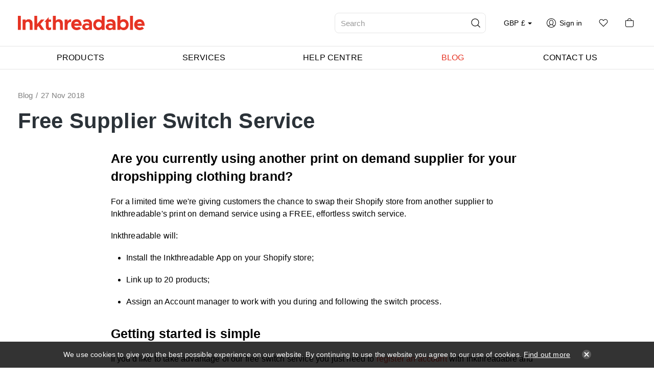

--- FILE ---
content_type: text/html; charset=utf-8
request_url: https://www.inkthreadable.co.uk/free-supplier-switch-service
body_size: 10624
content:
<!DOCTYPE html>
<html lang="en-gb" prefix="og: http://ogp.me/ns#" class="guest-user blog-article-page">
	<head>
		<title>Free Supplier Switch Service Read on to find out more!</title>
		<script>window.app={documentReady:[],windowLoad:[],extensions:{}};document.cookie='pxRatio='+(window.devicePixelRatio||1)+'; expires='+new Date(new Date().getTime()+1000*3600*24*365).toUTCString()+'; path=/; samesite=None; Secure';</script>
		<base target="_top" />
		<meta charset="utf-8" />
		<meta name="description" content="For a limited time we're offering a FREE service to switch your store's integrated supplier to Inkthreadable. Read on to find out more!" />
		<meta name="author" content="Hyper Merch T/A Inkthreadable" />
		<meta name="viewport" content="width=device-width, initial-scale=1" />
		<meta name="googlebot" content="noodp" />
		<meta name="apple-mobile-web-app-title" content="Inkthreadable" />
		<meta property="og:type" content="article" />
		<meta property="og:url" content="https://www.inkthreadable.co.uk/free-supplier-switch-service" />
		<meta property="og:title" content="Free Supplier Switch Service Read on to find out more!" />
		<meta property="og:description" content="For a limited time we're offering a FREE service to switch your store's integrated supplier to Inkthreadable. Read on to find out more!" />
		<meta property="og:image" content="https://www.inkthreadable.co.uk/images/pictures/blog-images/thumbnails/switch-thumbnail-(600x315-ffffff).jpg" />
		<meta property="og:image:secure_url" content="https://www.inkthreadable.co.uk/images/pictures/blog-images/thumbnails/switch-thumbnail-(600x315-ffffff).jpg" />
		<meta property="og:image:type" content="image/jpeg" />
		<meta property="og:image:width" content="600" />
		<meta property="og:image:height" content="315" />
		<meta property="og:locale" content="en_GB" />
		<meta property="og:updated_time" content="2020-07-08T10:08:54+01:00" />
		<meta property="og:site_name" content="Inkthreadable" />
		<meta property="article:published_time" content="2018-11-27T13:57:00+00:00" />
		<meta property="article:modified_time" content="2020-07-08T10:08:54+01:00" />
		<meta name="twitter:card" content="summary_large_image" />
		<meta name="twitter:title" content="Free Supplier Switch Service Read on to find out more!" />
		<meta name="twitter:description" content="For a limited time we're offering a FREE service to switch your store's integrated supplier to Inkthreadable. Read on to find out more!" />
		<meta name="twitter:image" content="https://www.inkthreadable.co.uk/images/pictures/blog-images/thumbnails/switch-thumbnail-(560x560-ffffff).jpg" />
		<link rel="icon" type="image/png" sizes="192x192" href="/i/favicon-192x192.png" />
		<link rel="icon" type="image/png" sizes="32x32" href="/i/favicon-32x32.png" />
		<link rel="apple-touch-icon" href="/i/apple-touch-icon.png" />
		<link rel="alternate" type="application/rss+xml" href="/rss.xml" title="RSS" />
		<link rel="stylesheet" href="/common/fonts.css" media="print" onload="this.media='all'" />
		<link rel="stylesheet" href="/main.css" />
		<script async src="/main.js"></script>
		<meta property="fb:pages" content="219489128076935" />
		<script async src="https://www.googletagmanager.com/gtag/js?id=G-3ZTHBWLZYR"></script>
		<script>window.dataLayer=window.dataLayer||[];function gtag(){dataLayer.push(arguments);}
gtag('js',new Date());gtag('config',"G-3ZTHBWLZYR");</script>
		<script>(function(w,d,s,l,i){w[l]=w[l]||[];w[l].push({'gtm.start':new Date().getTime(),event:'gtm.js'});var f=d.getElementsByTagName(s)[0],j=d.createElement(s),dl=l!='dataLayer'?'&l='+l:'';j.async=true;j.src='https://www.googletagmanager.com/gtm.js?id='+i+dl;f.parentNode.insertBefore(j,f);})(window,document,'script','dataLayer',"GTM-M8JXW5PQ");</script>
		<script>!function(a,h,e,v,n,t,s){if(a.cbq)return;n=a.cbq=function(){n.callMethod?n.callMethod.apply(n,arguments):n.queue.push(arguments)};if(!a._cbq)a._cbq=n;n.push=n;n.loaded=!0;n.version='2.0';n.queue=[];t=h.createElement(e);t.async=!0;t.src=v;s=h.getElementsByTagName(e)[0];s.parentNode.insertBefore(t,s)}(window,document,'script','https://sgw.stape.bg/sdk/4836606126935527479/events.js');cbq('setHost','https://sgw.stape.bg/');cbq('init','4836606126935527479');cbq('track','PageView');</script>
		<script>!function(f,b,e,v,n,t,s){if(f.fbq)return;n=f.fbq=function(){n.callMethod?n.callMethod.apply(n,arguments):n.queue.push(arguments)};if(!f._fbq)f._fbq=n;n.push=n;n.loaded=!0;n.version='2.0';n.queue=[];t=b.createElement(e);t.async=!0;t.src=v;s=b.getElementsByTagName(e)[0];s.parentNode.insertBefore(t,s)}(window,document,'script','https://connect.facebook.net/en_US/fbevents.js');fbq('init','1576740717056462');fbq('track','PageView');</script>
	</head>
	<body>
		<div id="app">
			<header class="common">
				<div class="wrap">
					<div class="master-group">
						<div class="wrap">
							<div class="row">
								<div class="col-sm-5 col-md-4 col-lg-6">
		<div class="logo"><span><a href="/"><img
			src="/i/logo.svg"
			alt="Inkthreadable"
		/></a></span></div>
								</div>
								<div class="hidden-xs hidden-sm col-md-6 col-lg-4">
		<div class="search">
			<form
				action="/search"
				method="get"
			>
				<div class="wrap">
					<span><input
						type="text"
						name="keywords"
						value=""
						placeholder="Search"
					/></span>
					<span><input
						type="submit"
						value="Search"
					/></span>
				</div>
			</form>
		</div>
								</div>
								<div class="col-sm-7 col-md-2 col-lg-2">
									<div class="icon-navigation-group">
										<div class="wrap">
		<div class="currency-navigation">
			<form action="/free-supplier-switch-service" method="post" autocomplete="off">
				<div class="pseudo-select">
					<label><span class="__hidden-xs">GBP</span> &pound;<span class="caret"></span></label>
					<select name="currency">
						<option value="GBP" selected>GBP &pound;</option>
						<option value="EUR">EUR &euro;</option>
						<option value="USD">USD $</option>
						<option value="AUD">AUD ₳</option>
						<option value="CAD">CAD C$</option>
						<option value="CHF">CHF ₣</option>
						<option value="NOK">NOK kr</option>
						<option value="DKK">DKK kr.</option>
					</select>
				</div>
			</form>
		</div>
		<nav class="search-navigation">
			<ul>
				<li><a href="/search" title="Use Inkthreadable’s Search tool to quickly find apparel, accessories, and homeware for your print-on-demand business. Explore and customise today!"><span>Search</span></a></li>
			</ul>
		</nav>
		<nav class="account-navigation">
			<ul>
				<li><a href="/your-account"><span>Sign in</span></a></li>
			</ul>
		</nav>
		<nav class="wish-list-navigation">
			<ul>
				<li><a href="/wish-list" data-mode="0" data-count="0" title="Wish List"><span>Wish List</span></a></li>
			</ul>
		</nav>
		<nav class="basket-navigation">
			<ul>
				<li><a href="/basket" data-mode="0" data-count="0" title="Shopping basket"><span>Shopping basket</span></a></li>
			</ul>
		</nav>
										</div>
									</div>
								</div>
								<div class="visible-xs col-sm-12">
									<button type="button" aria-label="&equiv;" class="main-navigation-toggle" data-toggle="collapse" data-target="#main-navigation"><span><s></s><s></s><s></s></span></button>
								</div>
							</div>
						</div>
					</div>
					<div class="slave-group collapse" id="main-navigation">
						<div class="wrap">
		<nav class="main-navigation">
			<ul>
				<li class="dropdown" data-custom data-content-id="2"><a href="https://www.inkthreadable.co.uk/all-collections" title="Turn your creative ideas into custom products and sell them anywhere. You create, we’ll print." class="dropdown-toggle" data-toggle="dropdown"><span>Products</span></a>
					<ul class="dropdown-menu">
						<li><a href="/new-in">New Arrivals</a></li>
						<li><a href="/best-selling-products">Best Sellers</a></li>
						<li><a href="/core-products">Core Products</a></li>
						<li><a href="/bundles">Bundles</a></li>
						<li>
							<a href="/clothing" data-toggle="collapse" data-target="#collapse-category-151741323">Clothing<s class="caret"></s></a>
							<div class="collapse" id="collapse-category-151741323">
								<ul>
									<li><a href="/t-shirts">T-Shirts</a></li>
									<li><a href="/hoodies">Hoodies</a></li>
									<li><a href="/sweatshirts">Sweatshirts</a></li>
									<li><a href="/jackets">Jackets</a></li>
									<li><a href="/vests">Tank Tops</a></li>
									<li><a href="/socks">Socks</a></li>
									<li><a href="/bottoms">Bottoms</a></li>
									<li><a href="/pyjamas">Pyjamas</a></li>
									<li><a href="/backpacks">Backpacks</a></li>
									<li>
										<a href="/hats-and-caps" data-toggle="collapse" data-target="#collapse-category-151395087">Hats &amp; Caps<s class="caret"></s></a>
										<div class="collapse" id="collapse-category-151395087">
											<ul>
												<li><a href="/caps">Caps</a></li>
												<li><a href="/beanies">Beanies</a></li>
												<li><a href="/bucket-hats">Print-On-Demand Bucket Hats</a></li>
											</ul>
										</div>
									</li>
								</ul>
							</div>
						</li>
						<li>
							<a href="/childrens-clothing" data-toggle="collapse" data-target="#collapse-category-151616257">Print-On-Demand Children’s Clothing<s class="caret"></s></a>
							<div class="collapse" id="collapse-category-151616257">
								<ul>
									<li><a href="/childrens-t-shirts">Children's T-Shirts</a></li>
									<li><a href="/childrens-hoodies">Custom Children's Hoodies</a></li>
									<li><a href="/childrens-sweatshirts">Sweatshirts</a></li>
									<li><a href="/childrens-jackets">Jackets</a></li>
									<li><a href="/childrens-hats">Hats</a></li>
									<li>
										<a href="/babywear" data-toggle="collapse" data-target="#collapse-category-151689307">Babywear<s class="caret"></s></a>
										<div class="collapse" id="collapse-category-151689307">
											<ul>
												<li><a href="/babygrows">Custom Babygrows</a></li>
											</ul>
										</div>
									</li>
								</ul>
							</div>
						</li>
						<li>
							<a href="/accessories-homeware" data-toggle="collapse" data-target="#collapse-category-151350036">Print on Demand Homeware &amp; Accessories<s class="caret"></s></a>
							<div class="collapse" id="collapse-category-151350036">
								<ul>
									<li><a href="/mugs">Print on Demand Mugs</a></li>
									<li><a href="/accessories-homeware-tote-bags">Bags</a></li>
									<li><a href="/homeware-collection">Homeware</a></li>
									<li>
										<a href="/wall-art" data-toggle="collapse" data-target="#collapse-category-151328025">Wall Art<s class="caret"></s></a>
										<div class="collapse" id="collapse-category-151328025">
											<ul>
												<li><a href="/fine-art-prints">Fine Art Prints</a></li>
												<li><a href="/framed-fine-art-prints">Framed Fine Art Prints</a></li>
											</ul>
										</div>
									</li>
									<li><a href="/towels">Towels</a></li>
									<li><a href="/photo-slates">Photo Slates</a></li>
									<li><a href="/photo-blocks">Photo Blocks</a></li>
									<li><a href="/cushions">Cushions</a></li>
									<li><a href="/aprons">Print-on-demand Aprons</a></li>
									<li><a href="/stickers">Print On Demand Stickers</a></li>
									<li><a href="/candles">Candles</a></li>
								</ul>
							</div>
						</li>
						<li>
							<a href="/collections" data-toggle="collapse" data-target="#collapse-category-151808331">Collections<s class="caret"></s></a>
							<div class="collapse" id="collapse-category-151808331">
								<ul>
									<li><a href="/activewear">Print on Demand Activewear</a></li>
									<li><a href="/vegan">Vegan</a></li>
									<li><a href="/organic-products">Organic Print-on-Demand</a></li>
									<li><a href="/autumn-winter-2025">Autumn Winter 2025 🍂</a></li>
									<li><a href="/christmas-favourites">Christmas Favourites</a></li>
									<li><a href="/new-in?cat=152553425">New Arrivals</a></li>
									<li><a href="/premium">Premium</a></li>
									<li><a href="/inclusive-sizing">Plus Size Print-On-Demand</a></li>
									<li><a href="/3-day-shipping">3 Day Shipping</a></li>
									<li><a href="/re-shipment-fees">Re-Shipment Fees</a></li>
								</ul>
							</div>
						</li>
						<li>
							<a href="/print-methods" data-toggle="collapse" data-target="#collapse-category-151519176">Decoration Methods<s class="caret"></s></a>
							<div class="collapse" id="collapse-category-151519176">
								<ul>
									<li><a href="/dtg-printing-products">DTG Printing</a></li>
									<li><a href="/dtf-printed-products">DTF Printing</a></li>
									<li><a href="/dye-sublimation-products">Dye Sublimation Printing</a></li>
									<li><a href="/embroidery-products">Embroidery</a></li>
									<li><a href="/wide-format-products">Wide Format</a></li>
									<li><a href="/giclee-products">Giclée</a></li>
								</ul>
							</div>
						</li>
						<li>
							<a href="/brands" data-toggle="collapse" data-target="#collapse-category-151397102">Brands<s class="caret"></s></a>
							<div class="collapse" id="collapse-category-151397102">
								<ul>
									<li><a href="/as-colour">AS Colour Print-on-Demand</a></li>
									<li><a href="/awdis">AWDis</a></li>
									<li><a href="/bagbase">BagBase</a></li>
									<li><a href="/beechfield">Beechfield</a></li>
									<li><a href="/bella-canvas">Bella+Canvas</a></li>
									<li><a href="/comfort-colors">Comfort Colors</a></li>
									<li><a href="/gildan">Gildan</a></li>
									<li><a href="/just-cool">Just Cool</a></li>
									<li><a href="/just-hoods">Just Hoods</a></li>
									<li><a href="/stanley-stella">Stanley/Stella</a></li>
									<li><a href="/tridri">TriDri</a></li>
									<li><a href="/westford-mill">Westford Mill</a></li>
									<li><a href="/flexfit-by-yupoong">Yupoong Hats - Flexfit</a></li>
								</ul>
							</div>
						</li>
					</ul>
					<ul class="dropdown-menu" data-custom>
						<li>
			<style type="text/css">.__top-products-list a {
			    display: table;
			  }
			
			  .__top-products-list a > span.text-muted {
			    display: block;
			    margin-top: 0.2em;
			    font-size: 11px;
			    letter-spacing: 0.07em;
			  }
			</style>
			<div class="row"><!-- Column 1 -->
			<div class="col-sm-4 col-md-3">
			<ul class="dropdown-menu-list">
				<li><a href="/core-products"><img loading="lazy" class="content-image" alt="core_tag" data-imgfile="17731766" height="18" src="/images/pictures/2023/banners/icons/core_tag_2.svg" style="margin-left:-0.3em; margin-top:0px" width="70"> <span style="color:#1D9BF1">Products</span> <span class="text-muted text-uppercase" style="cursor:pointer; display:block; font-size:11px; font-weight:400; letter-spacing:0.07em; margin-top:0.2em"> Instant access to top-selling products </span> </a></li>
				<li><a href="/clothing">Clothing</a>
				<ul>
					<li><a href="/t-shirts">T-Shirts</a></li>
					<li><a href="/hoodies">Hoodies</a></li>
					<li><a href="/sweatshirts">Sweatshirts</a></li>
					<li><a href="https://www.inkthreadable.co.uk/hats-and-caps">Hats and Caps</a></li>
					<li><a href="https://www.inkthreadable.co.uk/pyjamas">Pyjamas&nbsp;<span style="letter-spacing:0.01em">- NEW! &#127769;</span></a></li>
					<li><a href="/clothing">View all &gt;</a></li>
				</ul>
				</li>
				<li><a href="/accessories-homeware">Accessories &amp; Homeware</a>
				<ul>
					<li><a href="/mugs">Drinkware</a></li>
					<li><a href="https://www.inkthreadable.co.uk/stickers">Stickers</a></li>
					<li><a href="https://www.inkthreadable.co.uk/custom-candle">Candles</a></li>
					<li><a href="/wall-art">Wall Art</a></li>
					<li><a href="https://www.inkthreadable.co.uk/accessories-homeware-tote-bags">Tote Bags</a></li>
					<li><a href="/accessories-homeware">View all &gt;</a></li>
				</ul>
				</li>
			</ul>
			</div>
			<!-- Column 2 -->
			
			<div class="col-sm-4 col-md-3">
			<ul class="dropdown-menu-list">
				<li><a href="https://www.inkthreadable.co.uk/all-collections">Collections</a>
			
				<ul>
					<li><a href="/activewear">Activewear</a></li>
					<li><a href="/organic-products">Organic&nbsp;&#127793;</a></li>
					<li><a href="https://www.inkthreadable.co.uk/autumn-winter-2025">Autumn&shy;/Winter&nbsp;2025</a></li>
					<li><a href="https://www.inkthreadable.co.uk/inclusive-sizing">Inclusive Sizing</a></li>
					<li><a href="/all-collections">View all &gt;</a></li>
				</ul>
				</li>
				<li><a href="/print-methods">Decoration Methods</a>
				<ul>
					<li><a href="/dtg-printing-products">DTG Printing</a></li>
					<li><a href="https://www.inkthreadable.co.uk/polyester-dtg-printing-products">DTF Printing</a></li>
					<li><a href="/embroidery-products">Embroidery</a></li>
					<li><a href="/dye-sublimation-products">Dye Sublimation</a></li>
					<li><a href="https://www.inkthreadable.co.uk/wall-art-printing">Wall Art Printing</a></li>
					<li><a href="/print-methods">View all &gt;</a></li>
				</ul>
				</li>
			</ul>
			</div>
			<!-- Column 3 -->
			
			<div class="col-sm-4 col-md-3">
			<ul class="dropdown-menu-list">
				<li><a href="/brands">Brands</a>
			
				<ul>
					<li><a href="/awdis">AWDis</a></li>
					<li><a href="https://www.inkthreadable.co.uk/as-colour">AS Colour</a></li>
					<li><a href="/gildan">Gildan</a></li>
					<li><a href="/stanley-stella">Stanley/Stella</a></li>
					<li><a href="/brands">View all &gt;</a></li>
				</ul>
				</li>
				<li><a href="https://www.inkthreadable.co.uk/childrens-clothing">Childrens Clothing</a>
				<ul>
					<li><a href="/babywear">Babywear</a></li>
					<li><a href="/babygrows">Babygrows</a></li>
					<li><a href="/childrens-t-shirts">Children's t-shirts</a></li>
					<li><a href="/childrens-hoodies">Children's Hoodies</a></li>
					<li><a href="/childrens-sweatshirts">Children's Sweatshirts</a></li>
					<li><a href="/childrens-hats">Children's Hats</a></li>
				</ul>
				</li>
			</ul>
			</div>
			<!-- Column 4: New Arrivals and Top Products -->
			
			<div class="col-sm-4 col-md-3">
			<p><strong><a href="/new-in">New Arrivals</a></strong></p>
			
			<p><strong><a href="/best-selling-products">Top Products</a></strong></p>
			
			<ul class="list-unstyled no-last-child-v-margin __top-products-list">
				<li><a href="/creator-t-shirt"><span><strong>Stanley/Stella Creator 2.0</strong></span> <span class="text-muted text-uppercase">Our most popular t-shirt&nbsp;&#128293;</span> </a></li>
				<li><a href="/awdis-sweatshirt"><span><strong>AWDis Sweatshirt</strong></span> <span class="text-muted text-uppercase">Our most popular Sweatshirt&nbsp;&#128293;</span> </a></li>
				<li><a href="/awdis-college-hoodie"><span><strong>AWDis College Hoodie</strong></span> <span class="text-muted text-uppercase">Our most popular Hoodie&nbsp;&#128293;</span> </a></li>
				<li><a href="/11oz-mug"><span><strong>11oz White Mug</strong></span> <span class="text-muted text-uppercase">Our most popular Homeware item&nbsp;&#128293;</span> </a></li>
			</ul>
			</div>
			</div>
						</li>
					</ul>
				</li>
				<li class="dropdown" data-custom data-content-id="10000003"><a href="/services" title="Sell custom printed clothing with print on demand (POD) and we'll dropship your orders directly to your customer, anywhere in the world!" class="dropdown-toggle" data-toggle="dropdown"><span>Services</span></a>
					<ul class="dropdown-menu">
						<li>
							<a href="/services" data-toggle="collapse" data-target="#collapse-content-10115287">Print on Demand<s class="caret"></s></a>
							<div class="collapse" id="collapse-content-10115287">
								<ul>
									<li><a href="/shopify-print-on-demand-uk">With Shopify</a></li>
									<li><a href="/woocommerce-print-on-demand-uk">With WooCommerce</a></li>
									<li><a href="/etsy-print-on-demand-uk">With Etsy</a></li>
									<li><a href="/tiktok-print-on-demand-uk">With TikTok</a></li>
									<li><a href="/order-desk-print-on-demand-uk">With Order Desk</a></li>
									<li><a href="/bigcartel-print-on-demand-uk">With Big Cartel</a></li>
									<li><a href="/wix-print-on-demand-uk">With Wix</a></li>
									<li><a href="/squarespace-print-on-demand-uk">With Squarespace</a></li>
								</ul>
							</div>
						</li>
						<li>
							<a href="/how-we-decorate" data-toggle="collapse" data-target="#collapse-content-10134304">How we Decorate<s class="caret"></s></a>
							<div class="collapse" id="collapse-content-10134304">
								<ul>
									<li><a href="/direct-to-garment">Direct to Garment</a></li>
									<li>
										<a href="/embroidery" data-toggle="collapse" data-target="#collapse-content-13028580">Embroidery<s class="caret"></s></a>
										<div class="collapse" id="collapse-content-13028580">
											<ul>
												<li><a href="/custom-embroidered-hoodies">Custom Embroidered Hoodies | Inkthreadable</a></li>
												<li><a href="/custom-embroidered-sweatshirts">Custom Embroidered Sweatshirts | Inkthreadable</a></li>
												<li><a href="/custom-embroidered-t-shirts">Custom Embroidered T-shirts | Inkthreadable</a></li>
											</ul>
										</div>
									</li>
									<li><a href="/dye-sublimation">Dye Sublimation</a></li>
									<li><a href="/wall-art-printing">Wall Art Printing</a></li>
								</ul>
							</div>
						</li>
						<li><a href="/reward-pricing">Reward Pricing</a></li>
						<li><a href="https://www.inkthreadable.co.uk/how-we-decorate">Product Finishing</a></li>
						<li><a href="/workwear">Workwear</a></li>
						<li><a href="/band-merch">Band Merch</a></li>
						<li><a href="/youtuber-merch">YouTuber Merch</a></li>
						<li><a href="/business-merch">Business Merch</a></li>
						<li><a href="/trade-printing">Trade Printing</a></li>
						<li><a href="/bulk-printing">Printing in Bulk</a></li>
						<li><a href="/print-on-demand-merch">Print on Demand Merch</a></li>
						<li><a href="/activewear-on-demand">Activewear on Demand</a></li>
						<li><a href="/gifts-on-demand">Gifts on Demand</a></li>
						<li><a href="/stanley-stella-brand">Stanley/Stella</a></li>
						<li><a href="/all-collections">Collections | Inkthreadable</a></li>
					</ul>
					<ul class="dropdown-menu" data-custom>
						<li>
			<div class="row">
			<div class="col-sm-4 col-lg-3">
			<ul class="dropdown-menu-list">
				<li><a href="/services">Print on Demand</a>
			
				<ul>
					<li><a href="/shopify-print-on-demand-uk">With Shopify</a></li>
					<li><a href="/etsy-print-on-demand-uk">With Etsy</a></li>
					<li><a href="/tiktok-print-on-demand-uk">With TikTok</a></li>
					<li><a href="/bigcartel-print-on-demand-uk">With Big Cartel</a></li>
					<li><a href="/woocommerce-print-on-demand-uk">With WooCommerce</a></li>
					<li><a href="/wix-print-on-demand-uk">With Wix</a></li>
					<li><a href="/squarespace-print-on-demand-uk">With Squarespace</a></li>
					<li><a href="/order-desk-print-on-demand-uk">With Order Desk</a></li>
				</ul>
				</li>
			</ul>
			</div>
			
			<div class="col-sm-4 col-lg-3">
			<ul class="dropdown-menu-list">
				<li><a href="/how-we-decorate">How we Decorate</a>
			
				<ul>
					<li><a href="/direct-to-garment-2">Direct to Garment</a></li>
					<li><a href="/embroidery">Embroidery</a></li>
					<li><a href="/dye-sublimation-2">Dye Sublimation</a></li>
					<li><a href="/wall-art-printing">Wall Art Printing</a></li>
				</ul>
				</li>
				<li><a href="/services">Other Services</a>
				<ul>
					<li><a href="/trade-printing">Trade Printing</a></li>
					<li><a href="/bulk-printing">Printing in Bulk</a></li>
					<li><a href="/band-merch">Band Merch</a></li>
					<li><a href="https://inkthreadable.co.uk/workwear">Workwear</a></li>
				</ul>
				</li>
			</ul>
			</div>
			
			<div class="hidden-sm hidden-md col-lg-3 black">
			<div><a href="/how-to-save-canva-designs-for-print-on-demand" style="display: block"><span style="display:block; padding-bottom:10px"><img loading="lazy" alt="" class="full-width rounded content-image" src="https://www.inkthreadable.co.uk/images/pictures/2024/blog-imagery/save-canva-designs-for-print-on-demand/canva-thumbnail-(article).png?v=50c25048"></span> <strong>How to Save Canva Designs for Print on Demand: Perfect Prints Every Time</strong> </a></div>
			
			<div class="small" style="margin-top: 10px"><a href="/blog">All Blog Posts &gt;</a></div>
			</div>
			
			<div class="col-sm-4 col-lg-3 no-last-child-v-margin black">
			<ul class="list-unstyled no-last-child-v-margin">
				<li><a href="/reward-pricing" style="display: table"><strong>Earn up to a 10% discount&nbsp;&#127881;</strong> <span class="small text-muted" style="display:block">Save money with reward pricing</span></a></li>
				<li><a href="https://help.inkthreadable.co.uk/en/articles/442036-integration-with-e-commerce-platforms" style="display: table"><strong>Automate your online store&nbsp;&#129302;</strong> <span class="small text-muted" style="display:block">Integrate with the most popular e-commerce platforms</span></a></li>
				<li><a href="/shipping-costs" style="display: table"><strong>Sell without limits&nbsp;&#127758;</strong> <span class="small text-muted" style="display:block">Ship unlimited products with our global fulfilment methods</span></a></li>
				<li><a href="/sustainability-at-inkthreadable" style="display: table"><strong>Go sustainable&nbsp;&#127793;</strong> <span class="small text-muted" style="display:block">Make use of our 100% plastic-free packaging and organic apparel</span></a></li>
			</ul>
			</div>
			</div>
						</li>
					</ul>
				</li>
				<li class="dropdown" data-content-id="10115293"><a rel="noopener" target="_blank" href="https://help.inkthreadable.co.uk/" class="dropdown-toggle" data-toggle="dropdown"><span>Help Centre</span></a>
					<ul class="dropdown-menu">
						<li><a rel="noopener" target="_blank" href="https://help.inkthreadable.co.uk/drop-shipping-and-order-fulfilment/general-questions">Frequently Asked Questions</a></li>
						<li><a href="/creating-your-first-product">Creating Your First Product</a></li>
						<li>
							<a rel="noopener" target="_blank" href="https://help.inkthreadable.co.uk/en/articles/592159-general-design-file-guidelines" data-toggle="collapse" data-target="#collapse-content-10115297">Design Guidelines<s class="caret"></s></a>
							<div class="collapse" id="collapse-content-10115297">
								<ul>
									<li><a rel="noopener" target="_blank" href="https://help.inkthreadable.co.uk/en/articles/592159-design-file-guidelines">For Direct to Garment Printing</a></li>
									<li><a rel="noopener" target="_blank" href="https://help.inkthreadable.co.uk/en/articles/598083-embroidery-design-file-guidelines">For Embroidery</a></li>
									<li><a rel="noopener" target="_blank" href="https://help.inkthreadable.co.uk/en/articles/1981494-designing-for-dye-sublimation">For Dye Sublimation Printing</a></li>
									<li><a rel="noopener" target="_blank" href="https://help.inkthreadable.co.uk/printing/re-labelling-your-garments">For Printed Labels</a></li>
									<li><a href="/premade-collection">Premade Designs</a></li>
								</ul>
							</div>
						</li>
						<li><a href="/shipping-costs">Shipping Methods</a></li>
						<li>
							<a rel="noopener" target="_blank" href="https://help.inkthreadable.co.uk/en/articles/442036-integration-with-e-commerce-platforms" data-toggle="collapse" data-target="#collapse-content-10115299">Integrating your store<s class="caret"></s></a>
							<div class="collapse" id="collapse-content-10115299">
								<ul>
									<li><a rel="noopener" target="_blank" href="https://help.inkthreadable.co.uk/en/collections/107997-shopify-integration">With Shopify</a></li>
									<li><a rel="noopener" target="_blank" href="https://help.inkthreadable.co.uk/en/collections/108055-woocommerce-integration">With WooCommerce</a></li>
									<li><a rel="noopener" target="_blank" href="https://help.inkthreadable.co.uk/en/collections/108121-etsy-integration">With Etsy</a></li>
									<li><a rel="noopener" target="_blank" href="https://help.inkthreadable.co.uk/en/collections/3666450-tiktok-shop-integration">With TikTok</a></li>
									<li><a rel="noopener" target="_blank" href="https://help.inkthreadable.co.uk/en/collections/8573354-bigcartel-integration">With Big Cartel</a></li>
									<li><a rel="noopener" target="_blank" href="https://help.inkthreadable.co.uk/en/collections/8573351-wix-integration">With Wix</a></li>
									<li><a rel="noopener" target="_blank" href="https://help.inkthreadable.co.uk/en/collections/8573355-squarespace-integration">With Squarespace</a></li>
									<li><a href="/place-your-orders-via-csv">Ordering via CSV</a></li>
								</ul>
							</div>
						</li>
					</ul>
				</li>
				<li class="dropdown current" data-content-id="3077"><a href="https://www.inkthreadable.co.uk/blog-articles" title="Read about the things relevant to your drop shipping business or Inkthreadable account." class="dropdown-toggle" data-toggle="dropdown"><span>Blog</span></a>
					<ul class="dropdown-menu">
						<li><a href="/blog-articles">Blog Articles</a></li>
						<li><a href="/guru-guides">Tips, Tricks and How To's by Inkthreadable</a></li>
						<li><a href="/press-releases">Press Releases</a></li>
						<li><a href="/feature-updates">Service Updates</a></li>
					</ul>
				</li>
				<li data-content-id="3068"><a href="/contact-us" title="We’d love to hear from you. Our live chat feature sends us an instant message, but you can email, call or use our contact form too."><span>Contact us</span></a></li>
				<li class="dropdown" data-content-id="255"><a href="/your-account" class="dropdown-toggle" data-toggle="dropdown"><span>Your account</span></a>
					<ul class="dropdown-menu">
						<li><a href="/sign-in">Sign in</a></li>
						<li><a href="/register">Register</a></li>
						<li><a href="/order-tracking">Order tracking</a></li>
						<li><a href="/wish-list">Wish List</a></li>
						<li><a href="/recently-viewed">Recently Viewed</a></li>
						<li><a href="/personal-data">Personal data</a></li>
					</ul>
				</li>
			</ul>
		</nav>
						</div>
					</div>
				</div>
			</header>
			<main>
				<article class="wrap">
		<nav class="breadcrumb-navigation">
			<ol itemscope="itemscope" itemtype="http://schema.org/BreadcrumbList">
				<li itemprop="itemListElement" itemscope="itemscope" itemtype="http://schema.org/ListItem">
					<a href="https://www.inkthreadable.co.uk/blog-articles" itemprop="item"><span itemprop="name">Blog</span></a>
					<meta itemprop="position" content="1" />
				</li>
				<li>
					<a><span>27 Nov 2018</span></a>
				</li>
			</ol>
		</nav>
		<h1>Free Supplier Switch Service</h1>
<div style="width:70%; margin:0 auto">  <h3>Are you currently using another print on demand supplier for your dropshipping clothing brand?&nbsp;</h3>    <p>For a limited time we're giving customers the chance to swap their Shopify store from another supplier&nbsp;to Inkthreadable's print on demand service using a FREE, effortless switch service.&nbsp;</p>    <p>Inkthreadable will:&nbsp;</p>    <ul>  	<li>Install&nbsp;the Inkthreadable App&nbsp;on your Shopify store;&nbsp;</li>  	<li>Link up to 20 products;&nbsp;</li>  	<li>Assign an Account manager to work with you during and following&nbsp;the switch process.</li>  </ul>    <h3>Getting started is simple</h3>    <p>If you'd like to take advantage of our free switch service you just need to <a href="https://www.inkthreadable.co.uk/register?return_url=%2F" target="_blank">register an account</a> with Inkthreadable and email us at <a href="mailto:support@inkthreadable.co.uk?subject=Free%20Switch%20Service">support@inkthreadable.co.uk</a>&nbsp;to state your interest and let us know which products you'd like us to link for you.&nbsp;</p>    <p>The final sign up date for this offer is <strong>31st January&nbsp;2019&nbsp;@ 23:59 GMT</strong>, and a maximum of 20 products will be linked by our team.</p>    <p><strong>Please note:&nbsp;</strong></p>    <ul>  	<li>This free switch service is limited to Shopify stores.&nbsp;</li>  	<li>Inkthreadable reserve the&nbsp;right to withdraw this offer at any time and for any reason.</li>  	<li>Customers taking advantage of our free switch service will need to accept the product and shipping costs listed on our website, and will need to provide print quality artwork for the linking process.</li>  	<li>It is the&nbsp;customer's responsibility to remove any other print on demand&nbsp;apps, and Inkthreadable are not liable for any duplicate orders caused by the switch.</li>  </ul>  </div>  
		<div class="blog-article-summary">
			<div>Posted in <a href="/blog-articles">Blog Articles</a> on <time datetime="2018-11-27T13:57:00+00:00">27th November 2018</time></div>
		</div>
		<nav class="page-navigation">
			<ul class="pagination">
				<li><a href="/variant-discontinuations-27-11-2018">&laquo; Prev post</a></li>
				<li><a href="/inkthreadables-incredible-evolution-through-2018">Next post &raquo;</a></li>
			</ul>
		</nav>
				</article>
			</main>
			<footer class="common">
		<div class="modified-date">
			<p><small>Page updated <time datetime="2020-07-08T10:08:54+01:00">8th Jul 2020, 10:08</time></small></p>
		</div>
				<div class="wrap">
		<div class="trustpilot-section">
			<div class="trustpilot-box"></div>
		</div>
		<section class="register-section">
			<div class="wrap">
				<h2>Ready to get started with print on demand?</h2>
				<p><a href="/register?return_url=/free-supplier-switch-service" class="btn btn-primary">Register &ndash; it&rsquo;s free</a></p>
			</div>
		</section>
					<div class="slave-group">
						<div class="wrap">
							<div class="row">
								<div class="col-sm-3">
									<div class="additional-navigation-section">
										<strong>Company</strong>
		<nav class="additional-navigation">
			<ul>
				<li><a href="/about-us" title="Learn about Inkthreadable - we put customer service above all else. Welcome to the wonderful world of Inkthreadable!">About us</a></li>
				<li><a href="/services">Services</a></li>
				<li><a href="/blog">Blog</a></li>
				<li><a rel="noopener" target="_blank" href="https://uk.trustpilot.com/review/www.inkthreadable.co.uk">Reviews</a></li>
				<li><a href="/sustainability-at-inkthreadable" title="At Inkthreadable, we are committed to operating under ethical and sustainable practices during our production processes.">Sustainability</a></li>
				<li><a href="/ethical-policies" title="Inkthreadable's Ethical Policys | AWDiss | Beechfield | Bella &amp; Canvas | Continental Clothing">Ethical policies</a></li>
				<li><a href="/newsletter">Our newsletter</a></li>
				<li><a href="/contact-us">Contact us</a></li>
				<li><a rel="noopener" target="_blank" href="https://www.facebook.com/groups/InkthreadableHub/" title="https://www.facebook.com/groups/InkthreadableHub/">Inkthreadable Hub</a></li>
			</ul>
		</nav>
									</div>
								</div>
								<div class="col-sm-3">
									<div class="additional-navigation-section">
										<strong>Info</strong>
		<nav class="additional-navigation">
			<ul>
				<li><a rel="noopener" target="_blank" href="https://help.inkthreadable.co.uk/">Help &amp; Advice</a></li>
				<li><a href="/how-we-decorate">Decoration methods</a></li>
				<li><a href="/shipping-costs">Shipping costs</a></li>
				<li><a href="/referral-program" title="Become an Inkthreadable affiliate. We give our partners 5% of the fulfilment pricefor all orders made by their referred customers for 9 months.">Become an Affiliate</a></li>
				<li><a href="/library" title="Access and download valuable resources directly from our website to help you utilise Inkthreadable’s products and services effectively.">Downloads</a></li>
				<li><a href="/privacy-policy" title="Privacy policy of inkthreadable.co.uk. By accessing and using this Site, you hereby agree to the terms of this Privacy Policy.">Privacy policy</a></li>
				<li><a href="/terms" title="Our terms and conditions comply with UK legislation: Deposits, Foreign customers, Payment, Returns, Product availability, Product images and descriptions, Cance">Terms of use</a></li>
				<li><a href="/gpsr">GPSR</a></li>
				<li><a href="/site-map" title="Browse the Inkthreadable site map to find sustainable Print on Demand products, services, integrations, and support - everything you need to grow your brand.">Site map</a></li>
				<li><a href="/search" title="Use Inkthreadable’s Search tool to quickly find apparel, accessories, and homeware for your print-on-demand business. Explore and customise today!">Search</a></li>
			</ul>
		</nav>
									</div>
								</div>
								<div class="hidden-xs hidden-sm col-md-3">
									<div class="additional-navigation-section">
										<strong>Account</strong>
		<nav class="additional-navigation">
			<ul>
				<li><a href="/sign-in" title="Sign-in to Inkthreadable and start adding your designs to our eco-friendly products, made in the UK with global delivery.">Sign in</a></li>
				<li><a href="/register" title="Sign up for an Inkthreadable account to unlock more features on our website!">Register</a></li>
				<li><a href="/order-tracking" title="Looking for a print on demand supplier with great order tracking? You've found the place! See our order tracking process at Inkthreadable.">Order tracking</a></li>
				<li><a href="/wish-list" title="Use Inkthreadable’s Wishlist to save your favourite products for easy access. Ideal for organising your print-on-demand ideas and planning future collections!">Wish List</a></li>
				<li><a href="/recently-viewed" title="Keep track of your favourite products with Inkthreadable’s Recently Viewed feature. Quickly access and compare items to streamline your planning process!">Recently Viewed</a></li>
				<li><a href="/personal-data" title="Concerned with your personal data? At Inkthreadable we take great care of your personal data. Learn the measures we take to ensure your data is safe with us.">Personal data</a></li>
			</ul>
		</nav>
									</div>
								</div>
								<div class="col-sm-6 col-md-3">
									<div class="help-section"><a
										target="_blank"
										href="https://help.inkthreadable.co.uk/"
										class="btn btn-default btn-lg btn-white"
									>Get Support for your questions</a></div>
								</div>
							</div>
						</div>
					</div>
					<div class="master-group">
						<div class="wrap">
		<div class="payment-cards">
			<div><img
				src="/i/others/payment-cards.svg"
				alt="PayPal, Apple Pay, Google Pay, Visa, MasterCard, Maestro, Powered by Stripe"
				loading="lazy"
			/></div>
		</div>
		<nav class="external-navigation">
			<ul>
				<li><a
					rel="noopener"
					target="_blank"
					href="https://www.facebook.com/InkThreadable"
					title="Facebook"
					data-name="facebook"
				><span><svg><use xlink:href="/i/others/social-icons.svg#svg-facebook" /></svg></span></a></li>
				<li><a
					rel="noopener"
					target="_blank"
					href="https://twitter.com/Inkthreadable"
					title="X"
					data-name="twitter"
				><span><svg><use xlink:href="/i/others/social-icons.svg#svg-twitter" /></svg></span></a></li>
				<li><a
					rel="noopener"
					target="_blank"
					href="https://www.threads.net/@inkthreadable"
					title="Threads"
					data-name="threads"
				><span><svg><use xlink:href="/i/others/social-icons.svg#svg-threads" /></svg></span></a></li>
				<li><a
					rel="noopener"
					target="_blank"
					href="https://www.youtube.com/channel/UC8p70vpGTvOq9PbrtZ4VRjw"
					title="YouTube"
					data-name="youtube"
				><span><svg><use xlink:href="/i/others/social-icons.svg#svg-youtube" /></svg></span></a></li>
				<li><a
					rel="noopener"
					target="_blank"
					href="https://www.tiktok.com/@inkthreadable"
					title="TikTok"
					data-name="tiktok"
				><span><svg><use xlink:href="/i/others/social-icons.svg#svg-tiktok" /></svg></span></a></li>
				<li><a
					rel="noopener"
					target="_blank"
					href="https://www.instagram.com/inkthreadable/"
					title="Instagram"
					data-name="instagram"
				><span><svg><use xlink:href="/i/others/social-icons.svg#svg-instagram" /></svg></span></a></li>
				<li><a
					href="/subscribe-to-our-newsletter"
					title="Newsletter"
					data-name="newsletter"
				><span><svg><use xlink:href="/i/others/social-icons.svg#svg-newsletter" /></svg></span></a></li>
			</ul>
		</nav>
		<div class="organization">
			<div class="wrap">
				<p class="organization-copyright"><span>&copy; 2013&ndash;2026</span> <a href="/contact-us"><span>Hyper Merch T/A Inkthreadable</span></a></p>
				<address class="organization-contact-information">
					<div class="wrap">
						<div class="organization-name"><strong>Hyper Merch T/A Inkthreadable</strong></div>
						<div class="organization-address">Unit 1 &amp; 2<br/>Blackburn Business Park, Hutton Street<br/>Blackburn, Lancashire<br/>BB1 3BY<br/>United Kingdom</div>
						<div class="organization-contacts">
							<div><span>Email:</span> <span><a href="mailto:info@inkthreadable.co.uk">info@inkthreadable.co.uk</a></span></div>
						</div>
						<div class="organization-registration">
							<div>Company No. 15316960</div>
							<div>VAT No. GB455177575</div>
							<div>Registered in United Kingdom</div>
						</div>
					</div>
				</address>
			</div>
		</div>
		<div class="creator">
			<div class="wrap">
				<div class="creator-keywords">
					<div><a rel="nofollow" target="_blank" href="https://www.brickweb.co.uk/inkthreadable-ltd">Web design by Brick&nbsp;technology&nbsp;Ltd.</a>, 2023</div>
				</div>
				<div class="creator-logo"><a
					rel="nofollow"
					target="_blank"
					href="https://www.brickweb.co.uk/"
					title="Website designed and maintained by Brick technology Ltd."
				><svg><use xlink:href="/i/others/brickweb.svg#svg-creator" /></svg></a></div>
			</div>
		</div>
						</div>
					</div>
				</div>
			</footer>
		</div>
		<!-- Font Awesome -->
		<script async src="https://kit.fontawesome.com/cee23d83d4.js" crossorigin="anonymous"></script>
<script>window.intercomSettings={app_id:"tioocx0a"};</script>
<script>(function(){var w=window;var ic=w.Intercom;if(typeof ic==="function"){ic('reattach_activator');ic('update',intercomSettings);}else{var d=document;var i=function(){i.c(arguments)};i.q=[];i.c=function(args){i.q.push(args)};w.Intercom=i;function l(){var s=d.createElement('script');s.type='text/javascript';s.async=true;s.src='https://widget.intercom.io/widget/tioocx0a';var x=d.getElementsByTagName('script')[0];x.parentNode.insertBefore(s,x);}if(w.attachEvent){w.attachEvent('onload',l);}else{w.addEventListener('load',l,false);}}})()</script>
		<!-- Google tag (gtag.js) -->
		<!-- Google Tag Manager -->
		<!-- End Google Tag Manager -->
		<!-- Google Tag Manager (noscript) -->
		<noscript><iframe src="https://www.googletagmanager.com/ns.html?id=GTM-M8JXW5PQ" width="0" height="0" style="display:none;visibility:hidden"></iframe></noscript>
		<!-- End Google Tag Manager (noscript) -->
		<!-- Signals Gateway Pixel Code -->
		<!-- End Signals Gateway Pixel Code -->

		<!-- Meta Pixel Code -->
		<noscript><img height="1" width="1" style="display:none" src="https://www.facebook.com/tr?id=1576740717056462&ev=PageView&noscript=1" /></noscript>
		<!-- End Meta Pixel Code -->
	</body>
</html>

--- FILE ---
content_type: text/css; charset=utf-8
request_url: https://www.inkthreadable.co.uk/main.css
body_size: 68443
content:
/*!
 * Bootstrap v3.3.6 (//getbootstrap.com)
 * Copyright 2011-2015 Twitter, Inc.
 * Licensed under MIT (//github.com/twbs/bootstrap/blob/master/LICENSE)
 *//*! normalize.css v3.0.3 | MIT License | github.com/necolas/normalize.css */html{font-family:sans-serif;-ms-text-size-adjust:100%;-webkit-text-size-adjust:100%}body{margin:0}article,aside,details,figcaption,figure,footer,header,hgroup,main,menu,nav,section,summary{display:block}audio,canvas,progress,video{display:inline-block;vertical-align:baseline}audio:not([controls]){display:none;height:0}[hidden],template{display:none}a{background-color:transparent}a:active,a:hover{outline:0}abbr[title]{border-bottom:1px dotted}b,strong{font-weight:700}dfn{font-style:italic}h1{font-size:2em;margin:.67em 0}mark{background:#ff0;color:#000}small{font-size:80%}sub,sup{font-size:75%;line-height:0;position:relative;vertical-align:baseline}sup{top:-.5em}sub{bottom:-.25em}img{border:0}svg:not(:root){overflow:hidden}figure{margin:1em 40px}hr{box-sizing:content-box;height:0}pre{overflow:auto}code,kbd,pre,samp{font-family:monospace,monospace;font-size:1em}button,input,optgroup,select,textarea{color:inherit;font:inherit;margin:0}button{overflow:visible}button,select{text-transform:none}button,html input[type=button],input[type=reset],input[type=submit]{-webkit-appearance:button;cursor:pointer}button[disabled],html input[disabled]{cursor:default}button::-moz-focus-inner,input::-moz-focus-inner{border:0;padding:0}input{line-height:normal}input[type=checkbox],input[type=radio]{box-sizing:border-box;padding:0}input[type=number]::-webkit-inner-spin-button,input[type=number]::-webkit-outer-spin-button{height:auto}input[type=search]{-webkit-appearance:textfield;box-sizing:content-box}input[type=search]::-webkit-search-cancel-button,input[type=search]::-webkit-search-decoration{-webkit-appearance:none}fieldset{border:1px solid silver;margin:0 2px;padding:.35em .625em .75em}legend{border:0;padding:0}textarea{overflow:auto}optgroup{font-weight:700}table{border-collapse:collapse;border-spacing:0}td,th{padding:0}/*! Source: //github.com/h5bp/html5-boilerplate/blob/master/src/css/main.css */@media print{*,:after,:before{background:0 0!important;color:#000!important;box-shadow:none!important;text-shadow:none!important}a,a:visited{text-decoration:underline}abbr[title]:after{content:" (" attr(title) ")"}a[href^="javascript:"]:after,a[href^="#"]:after{content:""}blockquote,pre{border:1px solid #999;page-break-inside:avoid}thead{display:table-header-group}img,tr{page-break-inside:avoid}img{max-width:100%!important}h2,h3,p{orphans:3;widows:3}h2,h3{page-break-after:avoid}.navbar{display:none}.btn>.caret,.dropup>.btn>.caret{border-top-color:#000!important}.label{border:1px solid #000}.table{border-collapse:collapse!important}.table td,.table th{background-color:#fff!important}.table-bordered td,.table-bordered th{border:1px solid #ddd!important}}@font-face{font-display:swap;font-family:'Glyphicons Halflings';src:url("/fonts/glyphicons-halflings-regular.eot?v=00f77563");src:url("/fonts/glyphicons-halflings-regular.eot?v=00f77563&#iefix") format('embedded-opentype'),url("/fonts/glyphicons-halflings-regular.woff2?v=d9b040fc") format('woff2'),url("/fonts/glyphicons-halflings-regular.woff?v=6c9d46c0") format('woff'),url("/fonts/glyphicons-halflings-regular.ttf?v=fd435116") format('truetype'),url("/fonts/glyphicons-halflings-regular.svg?v=3b2d786b#glyphicons_halflingsregular") format('svg')}.glyphicon{position:relative;top:2px;display:inline-block;font-family:'Glyphicons Halflings';font-style:normal;font-weight:400;line-height:1;-webkit-font-smoothing:antialiased;-moz-osx-font-smoothing:grayscale}.glyphicon-asterisk:before{content:"\002a"}.glyphicon-plus:before{content:"\002b"}.glyphicon-eur:before,.glyphicon-euro:before{content:"\20ac"}.glyphicon-minus:before{content:"\2212"}.glyphicon-cloud:before{content:"\2601"}.glyphicon-envelope:before{content:"\2709"}.glyphicon-pencil:before{content:"\270f"}.glyphicon-glass:before{content:"\e001"}.glyphicon-music:before{content:"\e002"}.glyphicon-search:before{content:"\e003"}.glyphicon-heart:before{content:"\e005"}.glyphicon-star:before{content:"\e006"}.glyphicon-star-empty:before{content:"\e007"}.glyphicon-user:before{content:"\e008"}.glyphicon-film:before{content:"\e009"}.glyphicon-th-large:before{content:"\e010"}.glyphicon-th:before{content:"\e011"}.glyphicon-th-list:before{content:"\e012"}.glyphicon-ok:before{content:"\e013"}.glyphicon-remove:before{content:"\e014"}.glyphicon-zoom-in:before{content:"\e015"}.glyphicon-zoom-out:before{content:"\e016"}.glyphicon-off:before{content:"\e017"}.glyphicon-signal:before{content:"\e018"}.glyphicon-cog:before{content:"\e019"}.glyphicon-trash:before{content:"\e020"}.glyphicon-home:before{content:"\e021"}.glyphicon-file:before{content:"\e022"}.glyphicon-time:before{content:"\e023"}.glyphicon-road:before{content:"\e024"}.glyphicon-download-alt:before{content:"\e025"}.glyphicon-download:before{content:"\e026"}.glyphicon-upload:before{content:"\e027"}.glyphicon-inbox:before{content:"\e028"}.glyphicon-play-circle:before{content:"\e029"}.glyphicon-repeat:before{content:"\e030"}.glyphicon-refresh:before{content:"\e031"}.glyphicon-list-alt:before{content:"\e032"}.glyphicon-lock:before{content:"\e033"}.glyphicon-flag:before{content:"\e034"}.glyphicon-headphones:before{content:"\e035"}.glyphicon-volume-off:before{content:"\e036"}.glyphicon-volume-down:before{content:"\e037"}.glyphicon-volume-up:before{content:"\e038"}.glyphicon-qrcode:before{content:"\e039"}.glyphicon-barcode:before{content:"\e040"}.glyphicon-tag:before{content:"\e041"}.glyphicon-tags:before{content:"\e042"}.glyphicon-book:before{content:"\e043"}.glyphicon-bookmark:before{content:"\e044"}.glyphicon-print:before{content:"\e045"}.glyphicon-camera:before{content:"\e046"}.glyphicon-font:before{content:"\e047"}.glyphicon-bold:before{content:"\e048"}.glyphicon-italic:before{content:"\e049"}.glyphicon-text-height:before{content:"\e050"}.glyphicon-text-width:before{content:"\e051"}.glyphicon-align-left:before{content:"\e052"}.glyphicon-align-center:before{content:"\e053"}.glyphicon-align-right:before{content:"\e054"}.glyphicon-align-justify:before{content:"\e055"}.glyphicon-list:before{content:"\e056"}.glyphicon-indent-left:before{content:"\e057"}.glyphicon-indent-right:before{content:"\e058"}.glyphicon-facetime-video:before{content:"\e059"}.glyphicon-picture:before{content:"\e060"}.glyphicon-map-marker:before{content:"\e062"}.glyphicon-adjust:before{content:"\e063"}.glyphicon-tint:before{content:"\e064"}.glyphicon-edit:before{content:"\e065"}.glyphicon-share:before{content:"\e066"}.glyphicon-check:before{content:"\e067"}.glyphicon-move:before{content:"\e068"}.glyphicon-step-backward:before{content:"\e069"}.glyphicon-fast-backward:before{content:"\e070"}.glyphicon-backward:before{content:"\e071"}.glyphicon-play:before{content:"\e072"}.glyphicon-pause:before{content:"\e073"}.glyphicon-stop:before{content:"\e074"}.glyphicon-forward:before{content:"\e075"}.glyphicon-fast-forward:before{content:"\e076"}.glyphicon-step-forward:before{content:"\e077"}.glyphicon-eject:before{content:"\e078"}.glyphicon-chevron-left:before{content:"\e079"}.glyphicon-chevron-right:before{content:"\e080"}.glyphicon-plus-sign:before{content:"\e081"}.glyphicon-minus-sign:before{content:"\e082"}.glyphicon-remove-sign:before{content:"\e083"}.glyphicon-ok-sign:before{content:"\e084"}.glyphicon-question-sign:before{content:"\e085"}.glyphicon-info-sign:before{content:"\e086"}.glyphicon-screenshot:before{content:"\e087"}.glyphicon-remove-circle:before{content:"\e088"}.glyphicon-ok-circle:before{content:"\e089"}.glyphicon-ban-circle:before{content:"\e090"}.glyphicon-arrow-left:before{content:"\e091"}.glyphicon-arrow-right:before{content:"\e092"}.glyphicon-arrow-up:before{content:"\e093"}.glyphicon-arrow-down:before{content:"\e094"}.glyphicon-share-alt:before{content:"\e095"}.glyphicon-resize-full:before{content:"\e096"}.glyphicon-resize-small:before{content:"\e097"}.glyphicon-exclamation-sign:before{content:"\e101"}.glyphicon-gift:before{content:"\e102"}.glyphicon-leaf:before{content:"\e103"}.glyphicon-fire:before{content:"\e104"}.glyphicon-eye-open:before{content:"\e105"}.glyphicon-eye-close:before{content:"\e106"}.glyphicon-warning-sign:before{content:"\e107"}.glyphicon-plane:before{content:"\e108"}.glyphicon-calendar:before{content:"\e109"}.glyphicon-random:before{content:"\e110"}.glyphicon-comment:before{content:"\e111"}.glyphicon-magnet:before{content:"\e112"}.glyphicon-chevron-up:before{content:"\e113"}.glyphicon-chevron-down:before{content:"\e114"}.glyphicon-retweet:before{content:"\e115"}.glyphicon-shopping-cart:before{content:"\e116"}.glyphicon-folder-close:before{content:"\e117"}.glyphicon-folder-open:before{content:"\e118"}.glyphicon-resize-vertical:before{content:"\e119"}.glyphicon-resize-horizontal:before{content:"\e120"}.glyphicon-hdd:before{content:"\e121"}.glyphicon-bullhorn:before{content:"\e122"}.glyphicon-bell:before{content:"\e123"}.glyphicon-certificate:before{content:"\e124"}.glyphicon-thumbs-up:before{content:"\e125"}.glyphicon-thumbs-down:before{content:"\e126"}.glyphicon-hand-right:before{content:"\e127"}.glyphicon-hand-left:before{content:"\e128"}.glyphicon-hand-up:before{content:"\e129"}.glyphicon-hand-down:before{content:"\e130"}.glyphicon-circle-arrow-right:before{content:"\e131"}.glyphicon-circle-arrow-left:before{content:"\e132"}.glyphicon-circle-arrow-up:before{content:"\e133"}.glyphicon-circle-arrow-down:before{content:"\e134"}.glyphicon-globe:before{content:"\e135"}.glyphicon-wrench:before{content:"\e136"}.glyphicon-tasks:before{content:"\e137"}.glyphicon-filter:before{content:"\e138"}.glyphicon-briefcase:before{content:"\e139"}.glyphicon-fullscreen:before{content:"\e140"}.glyphicon-dashboard:before{content:"\e141"}.glyphicon-paperclip:before{content:"\e142"}.glyphicon-heart-empty:before{content:"\e143"}.glyphicon-link:before{content:"\e144"}.glyphicon-phone:before{content:"\e145"}.glyphicon-pushpin:before{content:"\e146"}.glyphicon-usd:before{content:"\e148"}.glyphicon-gbp:before{content:"\e149"}.glyphicon-sort:before{content:"\e150"}.glyphicon-sort-by-alphabet:before{content:"\e151"}.glyphicon-sort-by-alphabet-alt:before{content:"\e152"}.glyphicon-sort-by-order:before{content:"\e153"}.glyphicon-sort-by-order-alt:before{content:"\e154"}.glyphicon-sort-by-attributes:before{content:"\e155"}.glyphicon-sort-by-attributes-alt:before{content:"\e156"}.glyphicon-unchecked:before{content:"\e157"}.glyphicon-expand:before{content:"\e158"}.glyphicon-collapse-down:before{content:"\e159"}.glyphicon-collapse-up:before{content:"\e160"}.glyphicon-log-in:before{content:"\e161"}.glyphicon-flash:before{content:"\e162"}.glyphicon-log-out:before{content:"\e163"}.glyphicon-new-window:before{content:"\e164"}.glyphicon-record:before{content:"\e165"}.glyphicon-save:before{content:"\e166"}.glyphicon-open:before{content:"\e167"}.glyphicon-saved:before{content:"\e168"}.glyphicon-import:before{content:"\e169"}.glyphicon-export:before{content:"\e170"}.glyphicon-send:before{content:"\e171"}.glyphicon-floppy-disk:before{content:"\e172"}.glyphicon-floppy-saved:before{content:"\e173"}.glyphicon-floppy-remove:before{content:"\e174"}.glyphicon-floppy-save:before{content:"\e175"}.glyphicon-floppy-open:before{content:"\e176"}.glyphicon-credit-card:before{content:"\e177"}.glyphicon-transfer:before{content:"\e178"}.glyphicon-cutlery:before{content:"\e179"}.glyphicon-header:before{content:"\e180"}.glyphicon-compressed:before{content:"\e181"}.glyphicon-earphone:before{content:"\e182"}.glyphicon-phone-alt:before{content:"\e183"}.glyphicon-tower:before{content:"\e184"}.glyphicon-stats:before{content:"\e185"}.glyphicon-sd-video:before{content:"\e186"}.glyphicon-hd-video:before{content:"\e187"}.glyphicon-subtitles:before{content:"\e188"}.glyphicon-sound-stereo:before{content:"\e189"}.glyphicon-sound-dolby:before{content:"\e190"}.glyphicon-sound-5-1:before{content:"\e191"}.glyphicon-sound-6-1:before{content:"\e192"}.glyphicon-sound-7-1:before{content:"\e193"}.glyphicon-copyright-mark:before{content:"\e194"}.glyphicon-registration-mark:before{content:"\e195"}.glyphicon-cloud-download:before{content:"\e197"}.glyphicon-cloud-upload:before{content:"\e198"}.glyphicon-tree-conifer:before{content:"\e199"}.glyphicon-tree-deciduous:before{content:"\e200"}.glyphicon-cd:before{content:"\e201"}.glyphicon-save-file:before{content:"\e202"}.glyphicon-open-file:before{content:"\e203"}.glyphicon-level-up:before{content:"\e204"}.glyphicon-copy:before{content:"\e205"}.glyphicon-paste:before{content:"\e206"}.glyphicon-alert:before{content:"\e209"}.glyphicon-equalizer:before{content:"\e210"}.glyphicon-king:before{content:"\e211"}.glyphicon-queen:before{content:"\e212"}.glyphicon-pawn:before{content:"\e213"}.glyphicon-bishop:before{content:"\e214"}.glyphicon-knight:before{content:"\e215"}.glyphicon-baby-formula:before{content:"\e216"}.glyphicon-tent:before{content:"\26fa"}.glyphicon-blackboard:before{content:"\e218"}.glyphicon-bed:before{content:"\e219"}.glyphicon-apple:before{content:"\f8ff"}.glyphicon-erase:before{content:"\e221"}.glyphicon-hourglass:before{content:"\231b"}.glyphicon-lamp:before{content:"\e223"}.glyphicon-duplicate:before{content:"\e224"}.glyphicon-piggy-bank:before{content:"\e225"}.glyphicon-scissors:before{content:"\e226"}.glyphicon-bitcoin:before{content:"\e227"}.glyphicon-btc:before{content:"\e227"}.glyphicon-xbt:before{content:"\e227"}.glyphicon-yen:before{content:"\00a5"}.glyphicon-jpy:before{content:"\00a5"}.glyphicon-ruble:before{content:"\20bd"}.glyphicon-rub:before{content:"\20bd"}.glyphicon-scale:before{content:"\e230"}.glyphicon-ice-lolly:before{content:"\e231"}.glyphicon-ice-lolly-tasted:before{content:"\e232"}.glyphicon-education:before{content:"\e233"}.glyphicon-option-horizontal:before{content:"\e234"}.glyphicon-option-vertical:before{content:"\e235"}.glyphicon-menu-hamburger:before{content:"\e236"}.glyphicon-modal-window:before{content:"\e237"}.glyphicon-oil:before{content:"\e238"}.glyphicon-grain:before{content:"\e239"}.glyphicon-sunglasses:before{content:"\e240"}.glyphicon-text-size:before{content:"\e241"}.glyphicon-text-color:before{content:"\e242"}.glyphicon-text-background:before{content:"\e243"}.glyphicon-object-align-top:before{content:"\e244"}.glyphicon-object-align-bottom:before{content:"\e245"}.glyphicon-object-align-horizontal:before{content:"\e246"}.glyphicon-object-align-left:before{content:"\e247"}.glyphicon-object-align-vertical:before{content:"\e248"}.glyphicon-object-align-right:before{content:"\e249"}.glyphicon-triangle-right:before{content:"\e250"}.glyphicon-triangle-left:before{content:"\e251"}.glyphicon-triangle-bottom:before{content:"\e252"}.glyphicon-triangle-top:before{content:"\e253"}.glyphicon-console:before{content:"\e254"}.glyphicon-superscript:before{content:"\e255"}.glyphicon-subscript:before{content:"\e256"}.glyphicon-menu-left:before{content:"\e257"}.glyphicon-menu-right:before{content:"\e258"}.glyphicon-menu-down:before{content:"\e259"}.glyphicon-menu-up:before{content:"\e260"}*{box-sizing:border-box}:after,:before{box-sizing:border-box}html{font-family:Metropolis,"Helvetica Neue",Helvetica,Arial,sans-serif;font-size:16px;line-height:1.5;-webkit-tap-highlight-color:transparent}body{background-color:#fff;color:#000}button,input,select,textarea{font-family:inherit;font-size:inherit;line-height:inherit}a{color:#E63323;text-decoration:none}a:focus,a:hover{color:#A91F10;text-decoration:none}a:focus{outline:thin dotted;outline:5px auto -webkit-focus-ring-color;outline-offset:-2px}figure{margin:0}img{vertical-align:middle}.carousel-inner>.item>a>img,.carousel-inner>.item>img,.img-responsive,.thumbnail a>img,.thumbnail>img{display:block;max-width:100%;height:auto}.img-rounded{border-radius:0}.img-thumbnail{padding:4px;line-height:1.5;background-color:#fff;border:1px solid #ddd;border-radius:0;transition:all .2s ease-in-out;display:inline-block;max-width:100%;height:auto}.img-circle{border-radius:50%}hr{border:0;border-top:1px solid #eee;margin-top:30px;margin-bottom:30px}.sr-only{position:absolute;width:1px;height:1px;margin:-1px;padding:0;overflow:hidden;clip:rect(0,0,0,0);border:0}.sr-only-focusable:active,.sr-only-focusable:focus{position:static;width:auto;height:auto;margin:0;overflow:visible;clip:auto}[role=button]{cursor:pointer}.h-display1,.h-display2,.h1,.h2,.h3,.h4,.h5,.h6,h1,h2,h3,h4,h5,h6{color:inherit;font-family:inherit;font-weight:700}.h-display1 .small,.h-display1 small,.h-display2 .small,.h-display2 small,.h1 .small,.h1 small,.h2 .small,.h2 small,.h3 .small,.h3 small,.h4 .small,.h4 small,.h5 .small,.h5 small,.h6 .small,.h6 small,h1 .small,h1 small,h2 .small,h2 small,h3 .small,h3 small,h4 .small,h4 small,h5 .small,h5 small,h6 .small,h6 small{color:grey;font-weight:400;line-height:1}.h-display1,.h-display2,.h1,.h2,h1,h2{color:#2B3238}.h-display1,.h1,h1{margin:.9em 0 .5em;font-size:42px;line-height:1.1}@media (max-width:767.9px){.h-display1,.h1,h1{font-size:36px}}.h-display1{font-size:64px}@media (max-width:767.9px){.h-display1{font-size:44px}}@media (min-width:768px) and (max-width:991.9px){.h-display1{font-size:44px}}.h-display2,.h2,h2{margin:1.1em 0 .6em;font-size:32px;line-height:1.3}@media (max-width:767.9px){.h-display2,.h2,h2{font-size:30px}}@media (min-width:768px) and (max-width:991.9px){.h-display2,.h2,h2{font-size:30px}}.h-display2{font-size:40px}@media (max-width:767.9px){.h-display2{font-size:38px}}@media (min-width:768px) and (max-width:991.9px){.h-display2{font-size:32px}}.h3,h3{margin:1.3em 0 .8em;font-size:25px;line-height:1.4}.h4,h4{margin:1.6em 0 1.2em;font-size:18px;line-height:1.5}.h5,h5{margin:1.7em 0 1.3em;font-size:15px;line-height:1.6}.h6,h6{margin:1.8em 0 1.4em;font-size:14px;line-height:1.7}.h1 .small,.h1 small,.h2 .small,.h2 small,.h3 .small,.h3 small,h1 .small,h1 small,h2 .small,h2 small,h3 .small,h3 small{font-size:65%}.h4 .small,.h4 small,.h5 .small,.h5 small,.h6 .small,.h6 small,h4 .small,h4 small,h5 .small,h5 small,h6 .small,h6 small{font-size:75%}p{margin:1.2em 0}p.lead{color:inherit;font-family:inherit;font-weight:700;margin:1.3em 0 .8em;font-size:25px;line-height:1.4;font-weight:300}p.lead .small,p.lead small{color:grey;font-weight:400;line-height:1}p.lead .small,p.lead small{font-size:65%}.small,small{font-size:14px}.mark,mark{background-color:rgba(231,133,17,.1);padding:.2em}.text-left{text-align:left}.text-right{text-align:right}.text-center{text-align:center}.text-justify{text-align:justify}.text-nowrap{white-space:nowrap}.text-lowercase{text-transform:lowercase}.text-uppercase{text-transform:uppercase}.text-capitalize{text-transform:capitalize}.text-muted{color:grey}.text-primary{color:#E63323}a.text-primary:focus,a.text-primary:hover{color:#c02416}.text-success{color:#219b6f}a.text-success:focus,a.text-success:hover{color:#187151}.text-info{color:#2388a7}a.text-info:focus,a.text-info:hover{color:#1a667d}.text-warning{color:#e78511}a.text-warning:focus,a.text-warning:hover{color:#b76a0e}.text-danger{color:#d9534f}a.text-danger:focus,a.text-danger:hover{color:#c9302c}.bg-primary{color:#fff;background-color:#E63323}a.bg-primary:focus,a.bg-primary:hover{background-color:#c02416}.bg-success{background-color:rgba(33,155,111,.1)}a.bg-success:focus,a.bg-success:hover{background-color:rgba(24,113,81,.1)}.bg-info{background-color:rgba(35,136,167,.1)}a.bg-info:focus,a.bg-info:hover{background-color:rgba(26,102,125,.1)}.bg-warning{background-color:rgba(231,133,17,.1)}a.bg-warning:focus,a.bg-warning:hover{background-color:rgba(183,106,14,.1)}.bg-danger{background-color:rgba(217,83,79,.1)}a.bg-danger:focus,a.bg-danger:hover{background-color:rgba(201,48,44,.1)}.page-header{padding-bottom:11px;margin:48px 0 24px;border-bottom:1px solid #eee}ol,ul{margin:1.2em 0;margin-left:30px;padding:0}ol>li,ul>li{margin:1.2em 0}.list-unstyled{margin-left:0;padding-left:0;list-style:none}.list-inline{margin-left:0;padding-left:0;list-style:none;margin-left:-5px}.list-inline>li{display:inline-block;padding-left:5px;padding-right:5px}.list-compact>li{margin:0}dl{margin:1.2em 0}dd,dt{line-height:1.5}dt{font-weight:700}dd{margin-left:0}@media (min-width:768px){.dl-horizontal dt{float:left;width:160px;clear:left;text-align:right;overflow:hidden;text-overflow:ellipsis;white-space:nowrap}.dl-horizontal dd{margin-left:180px}}abbr[data-original-title],abbr[title]{cursor:help;border-bottom:1px dotted grey}.initialism{font-size:90%;text-transform:uppercase}blockquote{margin:1.2em 0;padding:15px 30px;font-size:20px;border-left:1px solid rgba(0,0,0,.1)}blockquote .small,blockquote footer,blockquote small{display:block;font-size:80%;line-height:1.5;color:grey}blockquote .small:before,blockquote footer:before,blockquote small:before{content:'\2014 \00A0'}.blockquote-reverse,blockquote.pull-right{border-right:1px solid rgba(0,0,0,.1);border-left:0;text-align:right}.blockquote-reverse .small:before,.blockquote-reverse footer:before,.blockquote-reverse small:before,blockquote.pull-right .small:before,blockquote.pull-right footer:before,blockquote.pull-right small:before{content:''}.blockquote-reverse .small:after,.blockquote-reverse footer:after,.blockquote-reverse small:after,blockquote.pull-right .small:after,blockquote.pull-right footer:after,blockquote.pull-right small:after{content:'\00A0 \2014'}address{font-style:normal;line-height:1.5}code,kbd,pre,samp{font-family:Menlo,Monaco,Consolas,"Courier New",monospace}code{padding:2px 4px;font-size:90%;color:#c7254e;background-color:#f9f2f4;border-radius:0}kbd{padding:2px 4px;font-size:90%;color:#fff;background-color:#333;border-radius:0;box-shadow:inset 0 -1px 0 rgba(0,0,0,.25)}kbd kbd{padding:0;font-size:100%;font-weight:700;box-shadow:none}pre{display:block;padding:11.5px;margin:0 0 12px;font-size:15px;line-height:1.5;word-break:break-all;word-wrap:break-word;color:#333;background-color:#f5f5f5;border:1px solid #ccc;border-radius:0}pre code{padding:0;font-size:inherit;color:inherit;white-space:pre-wrap;background-color:transparent;border-radius:0}.pre-scrollable{max-height:340px;overflow-y:scroll}.container{margin-right:auto;margin-left:auto;padding-left:15px;padding-right:15px}@media (min-width:768px){.container{width:750px}}@media (min-width:992px){.container{width:970px}}@media (min-width:1240px){.container{width:1170px}}.container-fluid{margin-right:auto;margin-left:auto;padding-left:15px;padding-right:15px}.row{margin-left:-15px;margin-right:-15px}.col-lg-1,.col-lg-10,.col-lg-11,.col-lg-12,.col-lg-2,.col-lg-3,.col-lg-4,.col-lg-5,.col-lg-6,.col-lg-7,.col-lg-8,.col-lg-9,.col-md-1,.col-md-10,.col-md-11,.col-md-12,.col-md-2,.col-md-3,.col-md-4,.col-md-5,.col-md-6,.col-md-7,.col-md-8,.col-md-9,.col-sm-1,.col-sm-10,.col-sm-11,.col-sm-12,.col-sm-2,.col-sm-3,.col-sm-4,.col-sm-5,.col-sm-6,.col-sm-7,.col-sm-8,.col-sm-9,.col-xs-1,.col-xs-10,.col-xs-11,.col-xs-12,.col-xs-2,.col-xs-3,.col-xs-4,.col-xs-5,.col-xs-6,.col-xs-7,.col-xs-8,.col-xs-9{position:relative;min-height:1px;padding-left:15px;padding-right:15px}.col-xs-1,.col-xs-10,.col-xs-11,.col-xs-12,.col-xs-2,.col-xs-3,.col-xs-4,.col-xs-5,.col-xs-6,.col-xs-7,.col-xs-8,.col-xs-9{float:left}.col-xs-12{width:100%}.col-xs-11{width:91.66666667%}.col-xs-10{width:83.33333333%}.col-xs-9{width:75%}.col-xs-8{width:66.66666667%}.col-xs-7{width:58.33333333%}.col-xs-6{width:50%}.col-xs-5{width:41.66666667%}.col-xs-4{width:33.33333333%}.col-xs-3{width:25%}.col-xs-2{width:16.66666667%}.col-xs-1{width:8.33333333%}.col-xs-pull-12{right:100%}.col-xs-pull-11{right:91.66666667%}.col-xs-pull-10{right:83.33333333%}.col-xs-pull-9{right:75%}.col-xs-pull-8{right:66.66666667%}.col-xs-pull-7{right:58.33333333%}.col-xs-pull-6{right:50%}.col-xs-pull-5{right:41.66666667%}.col-xs-pull-4{right:33.33333333%}.col-xs-pull-3{right:25%}.col-xs-pull-2{right:16.66666667%}.col-xs-pull-1{right:8.33333333%}.col-xs-pull-0{right:auto}.col-xs-push-12{left:100%}.col-xs-push-11{left:91.66666667%}.col-xs-push-10{left:83.33333333%}.col-xs-push-9{left:75%}.col-xs-push-8{left:66.66666667%}.col-xs-push-7{left:58.33333333%}.col-xs-push-6{left:50%}.col-xs-push-5{left:41.66666667%}.col-xs-push-4{left:33.33333333%}.col-xs-push-3{left:25%}.col-xs-push-2{left:16.66666667%}.col-xs-push-1{left:8.33333333%}.col-xs-push-0{left:auto}.col-xs-offset-12{margin-left:100%}.col-xs-offset-11{margin-left:91.66666667%}.col-xs-offset-10{margin-left:83.33333333%}.col-xs-offset-9{margin-left:75%}.col-xs-offset-8{margin-left:66.66666667%}.col-xs-offset-7{margin-left:58.33333333%}.col-xs-offset-6{margin-left:50%}.col-xs-offset-5{margin-left:41.66666667%}.col-xs-offset-4{margin-left:33.33333333%}.col-xs-offset-3{margin-left:25%}.col-xs-offset-2{margin-left:16.66666667%}.col-xs-offset-1{margin-left:8.33333333%}.col-xs-offset-0{margin-left:0}@media (min-width:768px){.col-sm-1,.col-sm-10,.col-sm-11,.col-sm-12,.col-sm-2,.col-sm-3,.col-sm-4,.col-sm-5,.col-sm-6,.col-sm-7,.col-sm-8,.col-sm-9{float:left}.col-sm-12{width:100%}.col-sm-11{width:91.66666667%}.col-sm-10{width:83.33333333%}.col-sm-9{width:75%}.col-sm-8{width:66.66666667%}.col-sm-7{width:58.33333333%}.col-sm-6{width:50%}.col-sm-5{width:41.66666667%}.col-sm-4{width:33.33333333%}.col-sm-3{width:25%}.col-sm-2{width:16.66666667%}.col-sm-1{width:8.33333333%}.col-sm-pull-12{right:100%}.col-sm-pull-11{right:91.66666667%}.col-sm-pull-10{right:83.33333333%}.col-sm-pull-9{right:75%}.col-sm-pull-8{right:66.66666667%}.col-sm-pull-7{right:58.33333333%}.col-sm-pull-6{right:50%}.col-sm-pull-5{right:41.66666667%}.col-sm-pull-4{right:33.33333333%}.col-sm-pull-3{right:25%}.col-sm-pull-2{right:16.66666667%}.col-sm-pull-1{right:8.33333333%}.col-sm-pull-0{right:auto}.col-sm-push-12{left:100%}.col-sm-push-11{left:91.66666667%}.col-sm-push-10{left:83.33333333%}.col-sm-push-9{left:75%}.col-sm-push-8{left:66.66666667%}.col-sm-push-7{left:58.33333333%}.col-sm-push-6{left:50%}.col-sm-push-5{left:41.66666667%}.col-sm-push-4{left:33.33333333%}.col-sm-push-3{left:25%}.col-sm-push-2{left:16.66666667%}.col-sm-push-1{left:8.33333333%}.col-sm-push-0{left:auto}.col-sm-offset-12{margin-left:100%}.col-sm-offset-11{margin-left:91.66666667%}.col-sm-offset-10{margin-left:83.33333333%}.col-sm-offset-9{margin-left:75%}.col-sm-offset-8{margin-left:66.66666667%}.col-sm-offset-7{margin-left:58.33333333%}.col-sm-offset-6{margin-left:50%}.col-sm-offset-5{margin-left:41.66666667%}.col-sm-offset-4{margin-left:33.33333333%}.col-sm-offset-3{margin-left:25%}.col-sm-offset-2{margin-left:16.66666667%}.col-sm-offset-1{margin-left:8.33333333%}.col-sm-offset-0{margin-left:0}}@media (min-width:992px){.col-md-1,.col-md-10,.col-md-11,.col-md-12,.col-md-2,.col-md-3,.col-md-4,.col-md-5,.col-md-6,.col-md-7,.col-md-8,.col-md-9{float:left}.col-md-12{width:100%}.col-md-11{width:91.66666667%}.col-md-10{width:83.33333333%}.col-md-9{width:75%}.col-md-8{width:66.66666667%}.col-md-7{width:58.33333333%}.col-md-6{width:50%}.col-md-5{width:41.66666667%}.col-md-4{width:33.33333333%}.col-md-3{width:25%}.col-md-2{width:16.66666667%}.col-md-1{width:8.33333333%}.col-md-pull-12{right:100%}.col-md-pull-11{right:91.66666667%}.col-md-pull-10{right:83.33333333%}.col-md-pull-9{right:75%}.col-md-pull-8{right:66.66666667%}.col-md-pull-7{right:58.33333333%}.col-md-pull-6{right:50%}.col-md-pull-5{right:41.66666667%}.col-md-pull-4{right:33.33333333%}.col-md-pull-3{right:25%}.col-md-pull-2{right:16.66666667%}.col-md-pull-1{right:8.33333333%}.col-md-pull-0{right:auto}.col-md-push-12{left:100%}.col-md-push-11{left:91.66666667%}.col-md-push-10{left:83.33333333%}.col-md-push-9{left:75%}.col-md-push-8{left:66.66666667%}.col-md-push-7{left:58.33333333%}.col-md-push-6{left:50%}.col-md-push-5{left:41.66666667%}.col-md-push-4{left:33.33333333%}.col-md-push-3{left:25%}.col-md-push-2{left:16.66666667%}.col-md-push-1{left:8.33333333%}.col-md-push-0{left:auto}.col-md-offset-12{margin-left:100%}.col-md-offset-11{margin-left:91.66666667%}.col-md-offset-10{margin-left:83.33333333%}.col-md-offset-9{margin-left:75%}.col-md-offset-8{margin-left:66.66666667%}.col-md-offset-7{margin-left:58.33333333%}.col-md-offset-6{margin-left:50%}.col-md-offset-5{margin-left:41.66666667%}.col-md-offset-4{margin-left:33.33333333%}.col-md-offset-3{margin-left:25%}.col-md-offset-2{margin-left:16.66666667%}.col-md-offset-1{margin-left:8.33333333%}.col-md-offset-0{margin-left:0}}@media (min-width:1240px){.col-lg-1,.col-lg-10,.col-lg-11,.col-lg-12,.col-lg-2,.col-lg-3,.col-lg-4,.col-lg-5,.col-lg-6,.col-lg-7,.col-lg-8,.col-lg-9{float:left}.col-lg-12{width:100%}.col-lg-11{width:91.66666667%}.col-lg-10{width:83.33333333%}.col-lg-9{width:75%}.col-lg-8{width:66.66666667%}.col-lg-7{width:58.33333333%}.col-lg-6{width:50%}.col-lg-5{width:41.66666667%}.col-lg-4{width:33.33333333%}.col-lg-3{width:25%}.col-lg-2{width:16.66666667%}.col-lg-1{width:8.33333333%}.col-lg-pull-12{right:100%}.col-lg-pull-11{right:91.66666667%}.col-lg-pull-10{right:83.33333333%}.col-lg-pull-9{right:75%}.col-lg-pull-8{right:66.66666667%}.col-lg-pull-7{right:58.33333333%}.col-lg-pull-6{right:50%}.col-lg-pull-5{right:41.66666667%}.col-lg-pull-4{right:33.33333333%}.col-lg-pull-3{right:25%}.col-lg-pull-2{right:16.66666667%}.col-lg-pull-1{right:8.33333333%}.col-lg-pull-0{right:auto}.col-lg-push-12{left:100%}.col-lg-push-11{left:91.66666667%}.col-lg-push-10{left:83.33333333%}.col-lg-push-9{left:75%}.col-lg-push-8{left:66.66666667%}.col-lg-push-7{left:58.33333333%}.col-lg-push-6{left:50%}.col-lg-push-5{left:41.66666667%}.col-lg-push-4{left:33.33333333%}.col-lg-push-3{left:25%}.col-lg-push-2{left:16.66666667%}.col-lg-push-1{left:8.33333333%}.col-lg-push-0{left:auto}.col-lg-offset-12{margin-left:100%}.col-lg-offset-11{margin-left:91.66666667%}.col-lg-offset-10{margin-left:83.33333333%}.col-lg-offset-9{margin-left:75%}.col-lg-offset-8{margin-left:66.66666667%}.col-lg-offset-7{margin-left:58.33333333%}.col-lg-offset-6{margin-left:50%}.col-lg-offset-5{margin-left:41.66666667%}.col-lg-offset-4{margin-left:33.33333333%}.col-lg-offset-3{margin-left:25%}.col-lg-offset-2{margin-left:16.66666667%}.col-lg-offset-1{margin-left:8.33333333%}.col-lg-offset-0{margin-left:0}}table{background-color:transparent}caption{padding-top:8px;padding-bottom:8px;color:grey;text-align:left}th{text-align:left}.table{width:100%;max-width:100%;margin:1.2em 0}.table>tbody>tr>td,.table>tbody>tr>th,.table>tfoot>tr>td,.table>tfoot>tr>th,.table>thead>tr>td,.table>thead>tr>th{padding:8px;line-height:1.5;vertical-align:top;border-top:1px solid rgba(0,0,0,.1)}.table>thead>tr>th{vertical-align:bottom;border-bottom:2px solid rgba(0,0,0,.1)}.table>caption+thead>tr:first-child>td,.table>caption+thead>tr:first-child>th,.table>colgroup+thead>tr:first-child>td,.table>colgroup+thead>tr:first-child>th,.table>thead:first-child>tr:first-child>td,.table>thead:first-child>tr:first-child>th{border-top:0}.table>tbody+tbody{border-top:2px solid rgba(0,0,0,.1)}.table .table{background-color:#fff}.table-condensed>tbody>tr>td,.table-condensed>tbody>tr>th,.table-condensed>tfoot>tr>td,.table-condensed>tfoot>tr>th,.table-condensed>thead>tr>td,.table-condensed>thead>tr>th{padding:5px}.table-bordered{border:1px solid rgba(0,0,0,.1)}.table-bordered>tbody>tr>td,.table-bordered>tbody>tr>th,.table-bordered>tfoot>tr>td,.table-bordered>tfoot>tr>th,.table-bordered>thead>tr>td,.table-bordered>thead>tr>th{border:1px solid rgba(0,0,0,.1)}.table-bordered>thead>tr>td,.table-bordered>thead>tr>th{border-bottom-width:2px}.table-not-bordered{border:0}.table-not-bordered>tbody>tr>td,.table-not-bordered>tbody>tr>th,.table-not-bordered>tfoot>tr>td,.table-not-bordered>tfoot>tr>th,.table-not-bordered>thead>tr>td,.table-not-bordered>thead>tr>th{border:0}.table-not-bordered>thead>tr>td,.table-not-bordered>thead>tr>th{border:0}.table-not-bordered>tbody+tbody{border:0}.table-striped>tbody>tr:nth-of-type(odd){background-color:#f9f9f9}.table-hover>tbody>tr:hover{background-color:#f5f5f5}table col[class*=col-]{position:static;float:none;display:table-column}table td[class*=col-],table th[class*=col-]{position:static;float:none;display:table-cell}.table>tbody>tr.active>td,.table>tbody>tr.active>th,.table>tbody>tr>td.active,.table>tbody>tr>th.active,.table>tfoot>tr.active>td,.table>tfoot>tr.active>th,.table>tfoot>tr>td.active,.table>tfoot>tr>th.active,.table>thead>tr.active>td,.table>thead>tr.active>th,.table>thead>tr>td.active,.table>thead>tr>th.active{background-color:#f5f5f5}.table-hover>tbody>tr.active:hover>td,.table-hover>tbody>tr.active:hover>th,.table-hover>tbody>tr:hover>.active,.table-hover>tbody>tr>td.active:hover,.table-hover>tbody>tr>th.active:hover{background-color:#e8e8e8}.table>tbody>tr.success>td,.table>tbody>tr.success>th,.table>tbody>tr>td.success,.table>tbody>tr>th.success,.table>tfoot>tr.success>td,.table>tfoot>tr.success>th,.table>tfoot>tr>td.success,.table>tfoot>tr>th.success,.table>thead>tr.success>td,.table>thead>tr.success>th,.table>thead>tr>td.success,.table>thead>tr>th.success{background-color:rgba(33,155,111,.1)}.table-hover>tbody>tr.success:hover>td,.table-hover>tbody>tr.success:hover>th,.table-hover>tbody>tr:hover>.success,.table-hover>tbody>tr>td.success:hover,.table-hover>tbody>tr>th.success:hover{background-color:rgba(29,134,96,.1)}.table>tbody>tr.info>td,.table>tbody>tr.info>th,.table>tbody>tr>td.info,.table>tbody>tr>th.info,.table>tfoot>tr.info>td,.table>tfoot>tr.info>th,.table>tfoot>tr>td.info,.table>tfoot>tr>th.info,.table>thead>tr.info>td,.table>thead>tr.info>th,.table>thead>tr>td.info,.table>thead>tr>th.info{background-color:rgba(35,136,167,.1)}.table-hover>tbody>tr.info:hover>td,.table-hover>tbody>tr.info:hover>th,.table-hover>tbody>tr:hover>.info,.table-hover>tbody>tr>td.info:hover,.table-hover>tbody>tr>th.info:hover{background-color:rgba(31,119,146,.1)}.table>tbody>tr.warning>td,.table>tbody>tr.warning>th,.table>tbody>tr>td.warning,.table>tbody>tr>th.warning,.table>tfoot>tr.warning>td,.table>tfoot>tr.warning>th,.table>tfoot>tr>td.warning,.table>tfoot>tr>th.warning,.table>thead>tr.warning>td,.table>thead>tr.warning>th,.table>thead>tr>td.warning,.table>thead>tr>th.warning{background-color:rgba(231,133,17,.1)}.table-hover>tbody>tr.warning:hover>td,.table-hover>tbody>tr.warning:hover>th,.table-hover>tbody>tr:hover>.warning,.table-hover>tbody>tr>td.warning:hover,.table-hover>tbody>tr>th.warning:hover{background-color:rgba(207,119,15,.1)}.table>tbody>tr.danger>td,.table>tbody>tr.danger>th,.table>tbody>tr>td.danger,.table>tbody>tr>th.danger,.table>tfoot>tr.danger>td,.table>tfoot>tr.danger>th,.table>tfoot>tr>td.danger,.table>tfoot>tr>th.danger,.table>thead>tr.danger>td,.table>thead>tr.danger>th,.table>thead>tr>td.danger,.table>thead>tr>th.danger{background-color:rgba(217,83,79,.1)}.table-hover>tbody>tr.danger:hover>td,.table-hover>tbody>tr.danger:hover>th,.table-hover>tbody>tr:hover>.danger,.table-hover>tbody>tr>td.danger:hover,.table-hover>tbody>tr>th.danger:hover{background-color:rgba(212,63,58,.1)}.table-responsive{overflow-x:auto;min-height:.01%;margin:1.2em 0}.table-responsive>.table{margin:0}@media screen and (max-width:767.9px){.table-responsive{width:100%;overflow-y:hidden;-ms-overflow-style:-ms-autohiding-scrollbar;padding-bottom:8px}.table-responsive>.table>tbody>tr>td,.table-responsive>.table>tbody>tr>th,.table-responsive>.table>tfoot>tr>td,.table-responsive>.table>tfoot>tr>th,.table-responsive>.table>thead>tr>td,.table-responsive>.table>thead>tr>th{white-space:nowrap}.table-responsive>.table-bordered{border:0}.table-responsive>.table-bordered>tbody>tr>td:first-child,.table-responsive>.table-bordered>tbody>tr>th:first-child,.table-responsive>.table-bordered>tfoot>tr>td:first-child,.table-responsive>.table-bordered>tfoot>tr>th:first-child,.table-responsive>.table-bordered>thead>tr>td:first-child,.table-responsive>.table-bordered>thead>tr>th:first-child{border-left:0}.table-responsive>.table-bordered>tbody>tr>td:last-child,.table-responsive>.table-bordered>tbody>tr>th:last-child,.table-responsive>.table-bordered>tfoot>tr>td:last-child,.table-responsive>.table-bordered>tfoot>tr>th:last-child,.table-responsive>.table-bordered>thead>tr>td:last-child,.table-responsive>.table-bordered>thead>tr>th:last-child{border-right:0}.table-responsive>.table-bordered>tbody>tr:last-child>td,.table-responsive>.table-bordered>tbody>tr:last-child>th,.table-responsive>.table-bordered>tfoot>tr:last-child>td,.table-responsive>.table-bordered>tfoot>tr:last-child>th{border-bottom:0}}fieldset{padding:0;margin:0;border:0;min-width:0}legend{display:block;width:100%;padding:0;margin-bottom:24px;font-size:24px;line-height:inherit;color:#333;border:0;border-bottom:1px solid #e5e5e5}label{display:inline-block;max-width:100%;margin-bottom:5px;font-weight:700}input[type=search]{box-sizing:border-box}input[type=checkbox],input[type=radio]{margin:4px 0 0;line-height:normal}input[type=file]{display:block}input[type=range]{display:block;width:100%}select[multiple],select[size]{height:auto}input[type=file]:focus,input[type=checkbox]:focus,input[type=radio]:focus{outline:thin dotted;outline:5px auto -webkit-focus-ring-color;outline-offset:-2px}output{display:block;padding-top:7px;font-size:16px;line-height:1.5;color:#555}.form-control{display:block;width:100%;height:38px;padding:6px 12px;font-size:16px;line-height:1.5;color:#555;background-color:#fff;background-image:none;border:1px solid #ccc;border-radius:0;box-shadow:inset 0 1px 1px rgba(0,0,0,.075);transition:border-color ease-in-out .15s,box-shadow ease-in-out .15s}.form-control:focus{border-color:#66afe9;outline:0;box-shadow:inset 0 1px 1px rgba(0,0,0,.075),0 0 8px rgba(102,175,233,.6)}.form-control::-moz-placeholder{color:#999;opacity:1}.form-control:-ms-input-placeholder{color:#999}.form-control::-webkit-input-placeholder{color:#999}.form-control::-ms-expand{border:0;background-color:transparent}.form-control[disabled],fieldset[disabled] .form-control{background-color:#eee;opacity:1}.form-control[disabled],fieldset[disabled] .form-control{cursor:not-allowed}[type=file].form-control,textarea.form-control{height:auto}input[type=search]{-webkit-appearance:none}.form-group{margin-bottom:15px}.checkbox,.radio{position:relative;display:block;margin-top:10px;margin-bottom:10px}.checkbox label,.radio label{min-height:24px;padding-left:21px;margin-bottom:0;font-weight:inherit;cursor:pointer}.checkbox input[type=checkbox],.checkbox-inline input[type=checkbox],.radio input[type=radio],.radio-inline input[type=radio]{position:absolute;margin-left:-21px}.checkbox+.checkbox,.radio+.radio{margin-top:-5px}.checkbox-inline,.radio-inline{position:relative;display:inline-block;padding-left:21px;margin-bottom:0;vertical-align:middle;font-weight:400;cursor:pointer}.checkbox-inline+.checkbox-inline,.radio-inline+.radio-inline{margin-top:0;margin-left:10px}fieldset[disabled] input[type=checkbox],fieldset[disabled] input[type=radio],input[type=checkbox].disabled,input[type=checkbox][disabled],input[type=radio].disabled,input[type=radio][disabled]{cursor:not-allowed}.checkbox-inline.disabled,.radio-inline.disabled,fieldset[disabled] .checkbox-inline,fieldset[disabled] .radio-inline{cursor:not-allowed}.checkbox.disabled label,.radio.disabled label,fieldset[disabled] .checkbox label,fieldset[disabled] .radio label{cursor:not-allowed}.form-control-static{padding-top:7px;padding-bottom:7px;margin-bottom:0;min-height:38px}.form-control-static.input-lg,.form-control-static.input-sm{padding-left:0;padding-right:0}.input-sm{height:33px;padding:5px 10px;font-size:14px;line-height:1.5;border-radius:0}select.input-sm{height:33px;line-height:33px}select[multiple].input-sm,textarea.input-sm{height:auto}.form-group-sm .form-control{height:33px;padding:5px 10px;font-size:14px;line-height:1.5;border-radius:0}.form-group-sm select.form-control{height:33px;line-height:33px}.form-group-sm select[multiple].form-control,.form-group-sm textarea.form-control{height:auto}.form-group-sm .form-control-static{height:33px;min-height:33px;padding:6px 10px;font-size:14px;line-height:1.5}.input-lg{height:46px;padding:10px 16px;font-size:18px;line-height:1.3333333;border-radius:0}select.input-lg{height:46px;line-height:46px}select[multiple].input-lg,textarea.input-lg{height:auto}.form-group-lg .form-control{height:46px;padding:10px 16px;font-size:18px;line-height:1.3333333;border-radius:0}.form-group-lg select.form-control{height:46px;line-height:46px}.form-group-lg select[multiple].form-control,.form-group-lg textarea.form-control{height:auto}.form-group-lg .form-control-static{height:46px;min-height:46px;padding:11px 16px;font-size:18px;line-height:1.3333333}.has-feedback{position:relative}.has-feedback .form-control{padding-right:47.5px}.form-control-feedback{position:absolute;top:0;right:0;z-index:2;display:block;width:38px;height:38px;line-height:38px;text-align:center;pointer-events:none}.form-group-lg .form-control+.form-control-feedback,.input-group-lg+.form-control-feedback,.input-lg+.form-control-feedback{width:46px;height:46px;line-height:46px}.form-group-sm .form-control+.form-control-feedback,.input-group-sm+.form-control-feedback,.input-sm+.form-control-feedback{width:33px;height:33px;line-height:33px}.has-success .checkbox,.has-success .checkbox-inline,.has-success .control-label,.has-success .help-block,.has-success .radio,.has-success .radio-inline,.has-success.checkbox label,.has-success.checkbox-inline label,.has-success.radio label,.has-success.radio-inline label{color:#219b6f}.has-success .form-control{border-color:#219b6f;box-shadow:inset 0 1px 1px rgba(0,0,0,.075)}.has-success .form-control:focus{border-color:#187151;box-shadow:inset 0 1px 1px rgba(0,0,0,.075),0 0 6px #4ad8a5}.has-success .input-group-addon{color:#219b6f;border-color:#219b6f;background-color:rgba(33,155,111,.1)}.has-success .form-control-feedback{color:#219b6f}.has-warning .checkbox,.has-warning .checkbox-inline,.has-warning .control-label,.has-warning .help-block,.has-warning .radio,.has-warning .radio-inline,.has-warning.checkbox label,.has-warning.checkbox-inline label,.has-warning.radio label,.has-warning.radio-inline label{color:#e78511}.has-warning .form-control{border-color:#e78511;box-shadow:inset 0 1px 1px rgba(0,0,0,.075)}.has-warning .form-control:focus{border-color:#b76a0e;box-shadow:inset 0 1px 1px rgba(0,0,0,.075),0 0 6px #f4b56a}.has-warning .input-group-addon{color:#e78511;border-color:#e78511;background-color:rgba(231,133,17,.1)}.has-warning .form-control-feedback{color:#e78511}.has-error .checkbox,.has-error .checkbox-inline,.has-error .control-label,.has-error .help-block,.has-error .radio,.has-error .radio-inline,.has-error.checkbox label,.has-error.checkbox-inline label,.has-error.radio label,.has-error.radio-inline label{color:#d9534f}.has-error .form-control{border-color:#d9534f;box-shadow:inset 0 1px 1px rgba(0,0,0,.075)}.has-error .form-control:focus{border-color:#c9302c;box-shadow:inset 0 1px 1px rgba(0,0,0,.075),0 0 6px #eba5a3}.has-error .input-group-addon{color:#d9534f;border-color:#d9534f;background-color:rgba(217,83,79,.1)}.has-error .form-control-feedback{color:#d9534f}.has-feedback label~.form-control-feedback{top:29px}.has-feedback label.sr-only~.form-control-feedback{top:0}.help-block{display:block;margin-top:5px;margin-bottom:10px;color:grey}@media (min-width:768px){.form-inline .form-group{display:inline-block;margin-bottom:0;vertical-align:middle}.form-inline .form-group>:not(:last-child){margin-right:15px}.form-inline .form-control{display:inline-block;width:auto;vertical-align:middle}.form-inline .form-control-static{display:inline-block}.form-inline .input-group{display:inline-table;vertical-align:middle}.form-inline .input-group .form-control,.form-inline .input-group .input-group-addon,.form-inline .input-group .input-group-btn{width:auto}.form-inline .input-group>.form-control{width:100%}.form-inline .control-label{margin-bottom:0;vertical-align:middle}.form-inline .checkbox,.form-inline .radio{display:inline-block;margin-top:0;margin-bottom:0;vertical-align:middle}.form-inline .checkbox label,.form-inline .radio label{padding-left:0}.form-inline .checkbox input[type=checkbox],.form-inline .radio input[type=radio]{position:relative;margin-left:0}.form-inline .has-feedback .form-control-feedback{top:0}}.form-horizontal .checkbox,.form-horizontal .checkbox-inline,.form-horizontal .radio,.form-horizontal .radio-inline{margin-top:0;margin-bottom:0;padding-top:7px}.form-horizontal .checkbox,.form-horizontal .radio{min-height:31px}.form-horizontal .form-group{margin-left:-15px;margin-right:-15px}@media (min-width:768px){.form-horizontal .control-label{margin-bottom:0;padding-top:7px}}.form-horizontal .has-feedback .form-control-feedback{right:15px}@media (min-width:768px){.form-horizontal .form-group-lg .control-label{padding-top:11px;font-size:18px}}@media (min-width:768px){.form-horizontal .form-group-sm .control-label{padding-top:6px;font-size:14px}}.btn{display:inline-block;margin-bottom:0;font-weight:700;text-align:center;vertical-align:middle;-ms-touch-action:manipulation;touch-action:manipulation;cursor:pointer;background-image:none;border:1px solid transparent;white-space:nowrap;padding:6px 12px;font-size:16px;line-height:1.5;border-radius:6px;-webkit-user-select:none;-moz-user-select:none;-ms-user-select:none;user-select:none}.btn.active.focus,.btn.active:focus,.btn.focus,.btn:active.focus,.btn:active:focus,.btn:focus{outline:thin dotted;outline:5px auto -webkit-focus-ring-color;outline-offset:-2px}.btn.focus,.btn:focus,.btn:hover{color:#333;text-decoration:none}.btn.active,.btn:active{outline:0;background-image:none;box-shadow:inset 0 3px 5px rgba(0,0,0,.125)}.btn.disabled,.btn[disabled],fieldset[disabled] .btn{cursor:not-allowed;opacity:.65;filter:alpha(opacity=65);box-shadow:none}a.btn.disabled,fieldset[disabled] a.btn{pointer-events:none}.btn-default{color:#333;background-color:#f0f0f0;border-color:transparent}.btn-default.focus,.btn-default:focus{color:#333;background-color:#d7d7d7;border-color:transparent}.btn-default:hover{color:#333;background-color:#d7d7d7;border-color:transparent}.btn-default.active,.btn-default:active,.open>.dropdown-toggle.btn-default{color:#333;background-color:#d7d7d7;border-color:transparent}.btn-default.active.focus,.btn-default.active:focus,.btn-default.active:hover,.btn-default:active.focus,.btn-default:active:focus,.btn-default:active:hover,.open>.dropdown-toggle.btn-default.focus,.open>.dropdown-toggle.btn-default:focus,.open>.dropdown-toggle.btn-default:hover{color:#333;background-color:#c5c5c5;border-color:transparent}.btn-default.active,.btn-default:active,.open>.dropdown-toggle.btn-default{background-image:none}.btn-default.disabled.focus,.btn-default.disabled:focus,.btn-default.disabled:hover,.btn-default[disabled].focus,.btn-default[disabled]:focus,.btn-default[disabled]:hover,fieldset[disabled] .btn-default.focus,fieldset[disabled] .btn-default:focus,fieldset[disabled] .btn-default:hover{background-color:#f0f0f0;border-color:transparent}.btn-default .badge{color:#f0f0f0;background-color:#333}.btn-primary{color:#fff;background-color:#E63323;border-color:transparent}.btn-primary.focus,.btn-primary:focus{color:#fff;background-color:#c02416;border-color:transparent}.btn-primary:hover{color:#fff;background-color:#c02416;border-color:transparent}.btn-primary.active,.btn-primary:active,.open>.dropdown-toggle.btn-primary{color:#fff;background-color:#c02416;border-color:transparent}.btn-primary.active.focus,.btn-primary.active:focus,.btn-primary.active:hover,.btn-primary:active.focus,.btn-primary:active:focus,.btn-primary:active:hover,.open>.dropdown-toggle.btn-primary.focus,.open>.dropdown-toggle.btn-primary:focus,.open>.dropdown-toggle.btn-primary:hover{color:#fff;background-color:#a01e12;border-color:transparent}.btn-primary.active,.btn-primary:active,.open>.dropdown-toggle.btn-primary{background-image:none}.btn-primary.disabled.focus,.btn-primary.disabled:focus,.btn-primary.disabled:hover,.btn-primary[disabled].focus,.btn-primary[disabled]:focus,.btn-primary[disabled]:hover,fieldset[disabled] .btn-primary.focus,fieldset[disabled] .btn-primary:focus,fieldset[disabled] .btn-primary:hover{background-color:#E63323;border-color:transparent}.btn-primary .badge{color:#E63323;background-color:#fff}.btn-success{color:#fff;background-color:#219b6f;border-color:transparent}.btn-success.focus,.btn-success:focus{color:#fff;background-color:#187151;border-color:transparent}.btn-success:hover{color:#fff;background-color:#187151;border-color:transparent}.btn-success.active,.btn-success:active,.open>.dropdown-toggle.btn-success{color:#fff;background-color:#187151;border-color:transparent}.btn-success.active.focus,.btn-success.active:focus,.btn-success.active:hover,.btn-success:active.focus,.btn-success:active:focus,.btn-success:active:hover,.open>.dropdown-toggle.btn-success.focus,.open>.dropdown-toggle.btn-success:focus,.open>.dropdown-toggle.btn-success:hover{color:#fff;background-color:#12543c;border-color:transparent}.btn-success.active,.btn-success:active,.open>.dropdown-toggle.btn-success{background-image:none}.btn-success.disabled.focus,.btn-success.disabled:focus,.btn-success.disabled:hover,.btn-success[disabled].focus,.btn-success[disabled]:focus,.btn-success[disabled]:hover,fieldset[disabled] .btn-success.focus,fieldset[disabled] .btn-success:focus,fieldset[disabled] .btn-success:hover{background-color:#219b6f;border-color:transparent}.btn-success .badge{color:#219b6f;background-color:#fff}.btn-info{color:#fff;background-color:#2388a7;border-color:transparent}.btn-info.focus,.btn-info:focus{color:#fff;background-color:#1a667d;border-color:transparent}.btn-info:hover{color:#fff;background-color:#1a667d;border-color:transparent}.btn-info.active,.btn-info:active,.open>.dropdown-toggle.btn-info{color:#fff;background-color:#1a667d;border-color:transparent}.btn-info.active.focus,.btn-info.active:focus,.btn-info.active:hover,.btn-info:active.focus,.btn-info:active:focus,.btn-info:active:hover,.open>.dropdown-toggle.btn-info.focus,.open>.dropdown-toggle.btn-info:focus,.open>.dropdown-toggle.btn-info:hover{color:#fff;background-color:#144e5f;border-color:transparent}.btn-info.active,.btn-info:active,.open>.dropdown-toggle.btn-info{background-image:none}.btn-info.disabled.focus,.btn-info.disabled:focus,.btn-info.disabled:hover,.btn-info[disabled].focus,.btn-info[disabled]:focus,.btn-info[disabled]:hover,fieldset[disabled] .btn-info.focus,fieldset[disabled] .btn-info:focus,fieldset[disabled] .btn-info:hover{background-color:#2388a7;border-color:transparent}.btn-info .badge{color:#2388a7;background-color:#fff}.btn-warning{color:#fff;background-color:#e78511;border-color:transparent}.btn-warning.focus,.btn-warning:focus{color:#fff;background-color:#b76a0e;border-color:transparent}.btn-warning:hover{color:#fff;background-color:#b76a0e;border-color:transparent}.btn-warning.active,.btn-warning:active,.open>.dropdown-toggle.btn-warning{color:#fff;background-color:#b76a0e;border-color:transparent}.btn-warning.active.focus,.btn-warning.active:focus,.btn-warning.active:hover,.btn-warning:active.focus,.btn-warning:active:focus,.btn-warning:active:hover,.open>.dropdown-toggle.btn-warning.focus,.open>.dropdown-toggle.btn-warning:focus,.open>.dropdown-toggle.btn-warning:hover{color:#fff;background-color:#96570b;border-color:transparent}.btn-warning.active,.btn-warning:active,.open>.dropdown-toggle.btn-warning{background-image:none}.btn-warning.disabled.focus,.btn-warning.disabled:focus,.btn-warning.disabled:hover,.btn-warning[disabled].focus,.btn-warning[disabled]:focus,.btn-warning[disabled]:hover,fieldset[disabled] .btn-warning.focus,fieldset[disabled] .btn-warning:focus,fieldset[disabled] .btn-warning:hover{background-color:#e78511;border-color:transparent}.btn-warning .badge{color:#e78511;background-color:#fff}.btn-danger{color:#fff;background-color:#d9534f;border-color:transparent}.btn-danger.focus,.btn-danger:focus{color:#fff;background-color:#c9302c;border-color:transparent}.btn-danger:hover{color:#fff;background-color:#c9302c;border-color:transparent}.btn-danger.active,.btn-danger:active,.open>.dropdown-toggle.btn-danger{color:#fff;background-color:#c9302c;border-color:transparent}.btn-danger.active.focus,.btn-danger.active:focus,.btn-danger.active:hover,.btn-danger:active.focus,.btn-danger:active:focus,.btn-danger:active:hover,.open>.dropdown-toggle.btn-danger.focus,.open>.dropdown-toggle.btn-danger:focus,.open>.dropdown-toggle.btn-danger:hover{color:#fff;background-color:#ac2925;border-color:transparent}.btn-danger.active,.btn-danger:active,.open>.dropdown-toggle.btn-danger{background-image:none}.btn-danger.disabled.focus,.btn-danger.disabled:focus,.btn-danger.disabled:hover,.btn-danger[disabled].focus,.btn-danger[disabled]:focus,.btn-danger[disabled]:hover,fieldset[disabled] .btn-danger.focus,fieldset[disabled] .btn-danger:focus,fieldset[disabled] .btn-danger:hover{background-color:#d9534f;border-color:transparent}.btn-danger .badge{color:#d9534f;background-color:#fff}.btn-link{color:#E63323;font-weight:400;border-radius:0}.btn-link,.btn-link.active,.btn-link:active,.btn-link[disabled],fieldset[disabled] .btn-link{background-color:transparent;box-shadow:none}.btn-link,.btn-link:active,.btn-link:focus,.btn-link:hover{border-color:transparent}.btn-link:focus,.btn-link:hover{color:#A91F10;text-decoration:none;background-color:transparent}.btn-link[disabled]:focus,.btn-link[disabled]:hover,fieldset[disabled] .btn-link:focus,fieldset[disabled] .btn-link:hover{color:grey;text-decoration:none}.btn-group-lg>.btn,.btn-lg{padding:10px 16px;font-size:18px;line-height:1.3333333;border-radius:6px;padding-top:11px;padding-bottom:9px}.btn-group-sm>.btn,.btn-sm{padding:5px 10px;font-size:14px;line-height:1.5;border-radius:6px}.btn-group-xs>.btn,.btn-xs{padding:1px 5px;font-size:14px;line-height:1.5;border-radius:6px}.btn-block{display:block;width:100%}.btn-block+.btn-block{margin-top:5px}input[type=button].btn-block,input[type=reset].btn-block,input[type=submit].btn-block{width:100%}.fade{opacity:0;transition:opacity .15s linear}.fade.in{opacity:1}.collapse{display:none}.collapse.in{display:block}tr.collapse.in{display:table-row}tbody.collapse.in{display:table-row-group}.collapsing{position:relative;height:0;overflow:hidden;transition-property:height,visibility;transition-duration:.35s;transition-timing-function:ease}.caret{display:inline-block;width:0;height:0;margin-left:2px;vertical-align:middle;border-top:4px solid currentColor;border-right:4px solid transparent;border-left:4px solid transparent}.dropdown,.dropup{position:relative}.dropdown-toggle:focus{outline:0}.dropdown-menu{position:absolute;top:100%;left:0;z-index:1000;display:none;float:left;min-width:160px;padding:5px 0;margin:2px 0 0;list-style:none;font-size:16px;text-align:left;background-color:#fff;border:1px solid #ccc;border:1px solid rgba(0,0,0,.15);border-radius:0;box-shadow:0 6px 12px rgba(0,0,0,.175);background-clip:padding-box}.dropdown-menu.pull-right{right:0;left:auto}.dropdown-menu .divider{height:1px;margin:11px 0;overflow:hidden;background-color:#e5e5e5}.dropdown-menu>li{margin:0}.dropdown-menu>li>a,.dropdown-menu>li>button{display:block;border:0;padding:3px 20px;clear:both;font-weight:400;line-height:1.5;background:0 0;color:#333;white-space:nowrap}.dropdown-menu>li>button{width:100%;text-align:inherit}.dropdown-menu>li>button:enabled{cursor:pointer}.dropdown-menu>li>a:focus,.dropdown-menu>li>a:hover,.dropdown-menu>li>button:focus,.dropdown-menu>li>button:hover{text-decoration:none;color:#262626;background-color:#f5f5f5}.dropdown-menu>.active>a,.dropdown-menu>.active>a:focus,.dropdown-menu>.active>a:hover,.dropdown-menu>.active>button,.dropdown-menu>.active>button:focus,.dropdown-menu>.active>button:hover{color:#fff;text-decoration:none;outline:0;background-color:#E63323}.dropdown-menu>.disabled>a,.dropdown-menu>.disabled>a:focus,.dropdown-menu>.disabled>a:hover,.dropdown-menu>.disabled>button,.dropdown-menu>.disabled>button:focus,.dropdown-menu>.disabled>button:hover,.dropdown-menu>li>button:disabled,.dropdown-menu>li>button:disabled:focus,.dropdown-menu>li>button:disabled:hover{color:grey}.dropdown-menu>.disabled>a:focus,.dropdown-menu>.disabled>a:hover,.dropdown-menu>.disabled>button:focus,.dropdown-menu>.disabled>button:hover,.dropdown-menu>li>button:disabled:focus,.dropdown-menu>li>button:disabled:hover{text-decoration:none;background-color:transparent;background-image:none;filter:progid:DXImageTransform.Microsoft.gradient(enabled=false);cursor:not-allowed}.open>.dropdown-menu{display:block}.open>a{outline:0}.dropdown-menu-right{left:auto;right:0}.dropdown-menu-left{left:0;right:auto}.dropdown-header{display:block;padding:3px 20px;font-size:14px;line-height:1.5;color:grey;white-space:nowrap}.dropdown-backdrop{position:fixed;left:0;right:0;bottom:0;top:0;z-index:990}.pull-right>.dropdown-menu{right:0;left:auto}.dropup .caret,.navbar-fixed-bottom .dropdown .caret{border-top:0;border-bottom:4px dashed;border-bottom:4px solid\9;content:""}.dropup .dropdown-menu,.navbar-fixed-bottom .dropdown .dropdown-menu{top:auto;bottom:100%;margin-bottom:2px}@media (min-width:768px){.navbar-right .dropdown-menu{left:auto;right:0}.navbar-right .dropdown-menu-left{left:0;right:auto}}.btn-group,.btn-group-vertical{position:relative;display:inline-block;vertical-align:middle}.btn-group-vertical>.btn,.btn-group>.btn{position:relative;float:left}.btn-group-vertical>.btn.active,.btn-group-vertical>.btn:active,.btn-group-vertical>.btn:focus,.btn-group-vertical>.btn:hover,.btn-group>.btn.active,.btn-group>.btn:active,.btn-group>.btn:focus,.btn-group>.btn:hover{z-index:2}.btn-group .btn+.btn,.btn-group .btn+.btn-group,.btn-group .btn-group+.btn,.btn-group .btn-group+.btn-group{margin-left:-1px}.btn-toolbar{margin-left:-5px}.btn-toolbar .btn,.btn-toolbar .btn-group,.btn-toolbar .input-group{float:left}.btn-toolbar>.btn,.btn-toolbar>.btn-group,.btn-toolbar>.input-group{margin-left:5px}.btn-group>.btn:not(:first-child):not(:last-child):not(.dropdown-toggle){border-radius:0}.btn-group>.btn:first-child{margin-left:0}.btn-group>.btn:first-child:not(:last-child):not(.dropdown-toggle){border-bottom-right-radius:0;border-top-right-radius:0}.btn-group>.btn:last-child:not(:first-child),.btn-group>.dropdown-toggle:not(:first-child){border-bottom-left-radius:0;border-top-left-radius:0}.btn-group>.btn-group{float:left}.btn-group>.btn-group:not(:first-child):not(:last-child)>.btn{border-radius:0}.btn-group>.btn-group:first-child:not(:last-child)>.btn:last-child,.btn-group>.btn-group:first-child:not(:last-child)>.dropdown-toggle{border-bottom-right-radius:0;border-top-right-radius:0}.btn-group>.btn-group:last-child:not(:first-child)>.btn:first-child{border-bottom-left-radius:0;border-top-left-radius:0}.btn-group .dropdown-toggle:active,.btn-group.open .dropdown-toggle{outline:0}.btn-group>.btn+.dropdown-toggle{padding-left:8px;padding-right:8px}.btn-group>.btn-lg+.dropdown-toggle{padding-left:12px;padding-right:12px}.btn-group.open .dropdown-toggle{box-shadow:inset 0 3px 5px rgba(0,0,0,.125)}.btn-group.open .dropdown-toggle.btn-link{box-shadow:none}.btn .caret{margin-left:0}.btn-lg .caret{border-width:5px 5px 0;border-bottom-width:0}.dropup .btn-lg .caret{border-width:0 5px 5px}.btn-group-vertical>.btn,.btn-group-vertical>.btn-group,.btn-group-vertical>.btn-group>.btn{display:block;float:none;width:100%;max-width:100%}.btn-group-vertical>.btn-group>.btn{float:none}.btn-group-vertical>.btn+.btn,.btn-group-vertical>.btn+.btn-group,.btn-group-vertical>.btn-group+.btn,.btn-group-vertical>.btn-group+.btn-group{margin-top:-1px;margin-left:0}.btn-group-vertical>.btn:not(:first-child):not(:last-child){border-radius:0}.btn-group-vertical>.btn:first-child:not(:last-child){border-top-right-radius:6px;border-top-left-radius:6px;border-bottom-right-radius:0;border-bottom-left-radius:0}.btn-group-vertical>.btn:last-child:not(:first-child){border-top-right-radius:0;border-top-left-radius:0;border-bottom-right-radius:6px;border-bottom-left-radius:6px}.btn-group-vertical>.btn-group:not(:first-child):not(:last-child)>.btn{border-radius:0}.btn-group-vertical>.btn-group:first-child:not(:last-child)>.btn:last-child,.btn-group-vertical>.btn-group:first-child:not(:last-child)>.dropdown-toggle{border-bottom-right-radius:0;border-bottom-left-radius:0}.btn-group-vertical>.btn-group:last-child:not(:first-child)>.btn:first-child{border-top-right-radius:0;border-top-left-radius:0}.btn-group-justified{display:table;width:100%;table-layout:fixed;border-collapse:separate}.btn-group-justified>.btn,.btn-group-justified>.btn-group{float:none;display:table-cell;width:1%}.btn-group-justified>.btn-group .btn{width:100%}.btn-group-justified>.btn-group .dropdown-menu{left:auto}[data-toggle=buttons]>.btn input[type=checkbox],[data-toggle=buttons]>.btn input[type=radio],[data-toggle=buttons]>.btn-group>.btn input[type=checkbox],[data-toggle=buttons]>.btn-group>.btn input[type=radio]{position:absolute;clip:rect(0,0,0,0);pointer-events:none}.input-group{position:relative;display:table;border-collapse:separate}.input-group[class*=col-]{float:none;padding-left:0;padding-right:0}.input-group .form-control{position:relative;z-index:2;float:left;width:100%;margin-bottom:0}.input-group .form-control:focus{z-index:3}.input-group-lg>.form-control,.input-group-lg>.input-group-addon,.input-group-lg>.input-group-btn>.btn{height:46px;padding:10px 16px;font-size:18px;line-height:1.3333333;border-radius:0}select.input-group-lg>.form-control,select.input-group-lg>.input-group-addon,select.input-group-lg>.input-group-btn>.btn{height:46px;line-height:46px}select[multiple].input-group-lg>.form-control,select[multiple].input-group-lg>.input-group-addon,select[multiple].input-group-lg>.input-group-btn>.btn,textarea.input-group-lg>.form-control,textarea.input-group-lg>.input-group-addon,textarea.input-group-lg>.input-group-btn>.btn{height:auto}.input-group-sm>.form-control,.input-group-sm>.input-group-addon,.input-group-sm>.input-group-btn>.btn{height:33px;padding:5px 10px;font-size:14px;line-height:1.5;border-radius:0}select.input-group-sm>.form-control,select.input-group-sm>.input-group-addon,select.input-group-sm>.input-group-btn>.btn{height:33px;line-height:33px}select[multiple].input-group-sm>.form-control,select[multiple].input-group-sm>.input-group-addon,select[multiple].input-group-sm>.input-group-btn>.btn,textarea.input-group-sm>.form-control,textarea.input-group-sm>.input-group-addon,textarea.input-group-sm>.input-group-btn>.btn{height:auto}.input-group .form-control,.input-group-addon,.input-group-btn{display:table-cell}.input-group .form-control:not(:first-child):not(:last-child),.input-group-addon:not(:first-child):not(:last-child),.input-group-btn:not(:first-child):not(:last-child){border-radius:0}.input-group-addon,.input-group-btn{width:1%;white-space:nowrap;vertical-align:middle}.input-group-addon{padding:6px 12px;font-size:16px;font-weight:400;line-height:1;color:#555;text-align:center;background-color:#eee;border:1px solid #ccc;border-radius:0}.input-group-addon.input-sm{padding:5px 10px;font-size:14px;border-radius:0}.input-group-addon.input-lg{padding:10px 16px;font-size:18px;border-radius:0}.input-group-addon input[type=checkbox],.input-group-addon input[type=radio]{margin-top:0}.input-group .form-control:first-child:not(.border-radius-resetting-disabled),.input-group-addon:first-child:not(.border-radius-resetting-disabled),.input-group-btn:first-child>.btn-group>.btn:not(.border-radius-resetting-disabled),.input-group-btn:first-child>.btn:not(.border-radius-resetting-disabled),.input-group-btn:first-child>.dropdown-toggle:not(.border-radius-resetting-disabled),.input-group-btn:last-child>.btn-group:not(:last-child)>.btn:not(.border-radius-resetting-disabled),.input-group-btn:last-child>.btn:not(:last-child):not(.dropdown-toggle):not(.border-radius-resetting-disabled){border-bottom-right-radius:0;border-top-right-radius:0}.input-group-addon:first-child{border-right:0}.input-group .form-control:last-child:not(.border-radius-resetting-disabled),.input-group-addon:last-child:not(.border-radius-resetting-disabled),.input-group-btn:first-child>.btn-group:not(:first-child)>.btn:not(.border-radius-resetting-disabled),.input-group-btn:first-child>.btn:not(:first-child):not(.border-radius-resetting-disabled),.input-group-btn:last-child>.btn-group>.btn:not(.border-radius-resetting-disabled),.input-group-btn:last-child>.btn:not(.border-radius-resetting-disabled),.input-group-btn:last-child>.dropdown-toggle:not(.border-radius-resetting-disabled){border-bottom-left-radius:0;border-top-left-radius:0}.input-group-addon:last-child{border-left:0}.input-group-btn{position:relative;font-size:0;white-space:nowrap}.input-group-btn>.btn{position:relative}.input-group-btn>.btn+.btn{margin-left:-1px}.input-group-btn>.btn:active,.input-group-btn>.btn:focus,.input-group-btn>.btn:hover{z-index:2}.input-group-btn:first-child>.btn,.input-group-btn:first-child>.btn-group{margin-right:-1px}.input-group-btn:last-child>.btn,.input-group-btn:last-child>.btn-group{z-index:2;margin-left:-1px}.nav{margin:0;padding-left:0;list-style:none}.nav>li{margin:0;position:relative;display:block}.nav>li>a{position:relative;display:block;padding:10px 15px}.nav>li>a:focus,.nav>li>a:hover{text-decoration:none;background-color:transparent}.nav>li.disabled>a{color:grey}.nav>li.disabled>a:focus,.nav>li.disabled>a:hover{color:grey;text-decoration:none;background-color:transparent;cursor:not-allowed}.nav .open>a,.nav .open>a:focus,.nav .open>a:hover{background-color:transparent;border-color:#E63323}.nav .nav-divider{height:1px;margin:11px 0;overflow:hidden;background-color:#e5e5e5}.nav>li>a>img{max-width:none}.nav-tabs{border-bottom:1px solid rgba(0,0,0,.1)}.nav-tabs>li{float:left;margin-bottom:-1px}.nav-tabs>li>a{margin-right:2px;line-height:1.5;border:1px solid transparent;border-radius:0;cursor:pointer}.nav-tabs>li>a:hover{border-color:#eee #eee rgba(0,0,0,.1)}.nav-tabs>li.active>a,.nav-tabs>li.active>a:focus,.nav-tabs>li.active>a:hover{color:inherit;background-color:#fff;border:1px solid #ddd;border-bottom-color:transparent;cursor:default}.nav-tabs.nav-justified{width:100%;border-bottom:0}.nav-tabs.nav-justified>li{float:none}.nav-tabs.nav-justified>li>a{text-align:center;margin-bottom:5px}.nav-tabs.nav-justified>.dropdown .dropdown-menu{top:auto;left:auto}@media (min-width:768px){.nav-tabs.nav-justified>li{display:table-cell;width:1%}.nav-tabs.nav-justified>li>a{margin-bottom:0}}.nav-tabs.nav-justified>li>a{margin-right:0;border-radius:0}.nav-tabs.nav-justified>.active>a,.nav-tabs.nav-justified>.active>a:focus,.nav-tabs.nav-justified>.active>a:hover{border:1px solid #ddd}@media (min-width:768px){.nav-tabs.nav-justified>li>a{border-bottom:1px solid #ddd;border-radius:0}.nav-tabs.nav-justified>.active>a,.nav-tabs.nav-justified>.active>a:focus,.nav-tabs.nav-justified>.active>a:hover{border-bottom-color:#fff}}.nav-pills>li{float:left}.nav-pills>li>a{border-radius:0}.nav-pills>li+li{margin-left:2px}.nav-pills>li.active>a,.nav-pills>li.active>a:focus,.nav-pills>li.active>a:hover{color:#fff;background-color:#E63323}.nav-stacked>li{float:none}.nav-stacked>li+li{margin-top:2px;margin-left:0}.nav-justified{width:100%}.nav-justified>li{float:none}.nav-justified>li>a{text-align:center;margin-bottom:5px}.nav-justified>.dropdown .dropdown-menu{top:auto;left:auto}@media (min-width:768px){.nav-justified>li{display:table-cell;width:1%}.nav-justified>li>a{margin-bottom:0}}.nav-tabs-justified{border-bottom:0}.nav-tabs-justified>li>a{margin-right:0;border-radius:0}.nav-tabs-justified>.active>a,.nav-tabs-justified>.active>a:focus,.nav-tabs-justified>.active>a:hover{border:1px solid #ddd}@media (min-width:768px){.nav-tabs-justified>li>a{border-bottom:1px solid #ddd;border-radius:0}.nav-tabs-justified>.active>a,.nav-tabs-justified>.active>a:focus,.nav-tabs-justified>.active>a:hover{border-bottom-color:#fff}}.nav-tabs+.tab-content{margin-top:30px}.tab-content>.tab-pane{display:none}.tab-content>.active{display:block}.nav-tabs .dropdown-menu{margin-top:-1px;border-top-right-radius:0;border-top-left-radius:0}.navbar{position:relative;min-height:50px;margin-bottom:24px;border:1px solid transparent}@media (min-width:768px){.navbar{border-radius:0}}@media (min-width:768px){.navbar-header{float:left}}.navbar-collapse{overflow-x:visible;padding-right:15px;padding-left:15px;border-top:1px solid transparent;box-shadow:inset 0 1px 0 rgba(255,255,255,.1);-webkit-overflow-scrolling:touch}.navbar-collapse.in{overflow-y:auto}@media (min-width:768px){.navbar-collapse{width:auto;border-top:0;box-shadow:none}.navbar-collapse.collapse{display:block!important;height:auto!important;padding-bottom:0;overflow:visible!important}.navbar-collapse.in{overflow-y:visible}.navbar-fixed-bottom .navbar-collapse,.navbar-fixed-top .navbar-collapse,.navbar-static-top .navbar-collapse{padding-left:0;padding-right:0}}.navbar-fixed-bottom .navbar-collapse,.navbar-fixed-top .navbar-collapse{max-height:340px}@media (max-device-width:480px) and (orientation:landscape){.navbar-fixed-bottom .navbar-collapse,.navbar-fixed-top .navbar-collapse{max-height:200px}}.container-fluid>.navbar-collapse,.container-fluid>.navbar-header,.container>.navbar-collapse,.container>.navbar-header{margin-right:-15px;margin-left:-15px}@media (min-width:768px){.container-fluid>.navbar-collapse,.container-fluid>.navbar-header,.container>.navbar-collapse,.container>.navbar-header{margin-right:0;margin-left:0}}.navbar-static-top{z-index:1000;border-width:0 0 1px}@media (min-width:768px){.navbar-static-top{border-radius:0}}.navbar-fixed-bottom,.navbar-fixed-top{position:fixed;right:0;left:0;z-index:1030}@media (min-width:768px){.navbar-fixed-bottom,.navbar-fixed-top{border-radius:0}}.navbar-fixed-top{top:0;border-width:0 0 1px}.navbar-fixed-bottom{bottom:0;margin-bottom:0;border-width:1px 0 0}.navbar-brand{float:left;padding:13px 15px;font-size:18px;line-height:24px;height:50px}.navbar-brand:focus,.navbar-brand:hover{text-decoration:none}.navbar-brand>img{display:block}@media (min-width:768px){.navbar>.container .navbar-brand,.navbar>.container-fluid .navbar-brand{margin-left:-15px}}.navbar-toggle{position:relative;float:right;margin-right:15px;padding:9px 10px;margin-top:8px;margin-bottom:8px;background-color:transparent;background-image:none;border:1px solid transparent;border-radius:0}.navbar-toggle:focus{outline:0}.navbar-toggle .icon-bar{display:block;width:22px;height:2px;border-radius:1px}.navbar-toggle .icon-bar+.icon-bar{margin-top:4px}@media (min-width:768px){.navbar-toggle{display:none}}.navbar-nav{margin:6.5px -15px}.navbar-nav>li>a{padding-top:10px;padding-bottom:10px;line-height:24px}@media (max-width:767px){.navbar-nav .open .dropdown-menu{position:static;float:none;width:auto;margin-top:0;background-color:transparent;border:0;box-shadow:none}.navbar-nav .open .dropdown-menu .dropdown-header,.navbar-nav .open .dropdown-menu>li>a{padding:5px 15px 5px 25px}.navbar-nav .open .dropdown-menu>li>a{line-height:24px}.navbar-nav .open .dropdown-menu>li>a:focus,.navbar-nav .open .dropdown-menu>li>a:hover{background-image:none}}@media (min-width:768px){.navbar-nav{float:left;margin:0}.navbar-nav>li{float:left}.navbar-nav>li>a{padding-top:13px;padding-bottom:13px}}.navbar-form{margin-left:-15px;margin-right:-15px;padding:10px 15px;border-top:1px solid transparent;border-bottom:1px solid transparent;box-shadow:inset 0 1px 0 rgba(255,255,255,.1),0 1px 0 rgba(255,255,255,.1);margin-top:30px;margin-bottom:30px;margin-top:6px;margin-bottom:6px}@media (min-width:768px){.navbar-form .form-group{display:inline-block;margin-bottom:0;vertical-align:middle}.navbar-form .form-group>:not(:last-child){margin-right:15px}.navbar-form .form-control{display:inline-block;width:auto;vertical-align:middle}.navbar-form .form-control-static{display:inline-block}.navbar-form .input-group{display:inline-table;vertical-align:middle}.navbar-form .input-group .form-control,.navbar-form .input-group .input-group-addon,.navbar-form .input-group .input-group-btn{width:auto}.navbar-form .input-group>.form-control{width:100%}.navbar-form .control-label{margin-bottom:0;vertical-align:middle}.navbar-form .checkbox,.navbar-form .radio{display:inline-block;margin-top:0;margin-bottom:0;vertical-align:middle}.navbar-form .checkbox label,.navbar-form .radio label{padding-left:0}.navbar-form .checkbox input[type=checkbox],.navbar-form .radio input[type=radio]{position:relative;margin-left:0}.navbar-form .has-feedback .form-control-feedback{top:0}}.navbar-form:first-child{margin-top:0}.navbar-form:last-child{margin-bottom:0}@media (max-width:767px){.navbar-form .form-group{margin-bottom:5px}.navbar-form .form-group:last-child{margin-bottom:0}}@media (min-width:768px){.navbar-form{width:auto;border:0;margin-left:0;margin-right:0;padding-top:0;padding-bottom:0;box-shadow:none}}.navbar-nav>li>.dropdown-menu{margin-top:0;border-top-right-radius:0;border-top-left-radius:0}.navbar-fixed-bottom .navbar-nav>li>.dropdown-menu{margin-bottom:0;border-top-right-radius:0;border-top-left-radius:0;border-bottom-right-radius:0;border-bottom-left-radius:0}.navbar-btn{margin-top:6px;margin-bottom:6px}.navbar-btn.btn-sm{margin-top:8.5px;margin-bottom:8.5px}.navbar-btn.btn-xs{margin-top:14px;margin-bottom:14px}.navbar-text{margin-top:13px;margin-bottom:13px}@media (min-width:768px){.navbar-text{float:left;margin-left:15px;margin-right:15px}}@media (min-width:768px){.navbar-left{float:left!important}.navbar-right{float:right!important;margin-right:-15px}.navbar-right~.navbar-right{margin-right:0}}.navbar-default{background-color:#f8f8f8;border-color:#e7e7e7}.navbar-default .navbar-brand{color:#777}.navbar-default .navbar-brand:focus,.navbar-default .navbar-brand:hover{color:#5e5e5e;background-color:transparent}.navbar-default .navbar-text{color:#777}.navbar-default .navbar-nav>li>a{color:#777}.navbar-default .navbar-nav>li>a:focus,.navbar-default .navbar-nav>li>a:hover{color:#333;background-color:transparent}.navbar-default .navbar-nav>.active>a,.navbar-default .navbar-nav>.active>a:focus,.navbar-default .navbar-nav>.active>a:hover{color:#555;background-color:#e7e7e7}.navbar-default .navbar-nav>.disabled>a,.navbar-default .navbar-nav>.disabled>a:focus,.navbar-default .navbar-nav>.disabled>a:hover{color:#ccc;background-color:transparent}.navbar-default .navbar-toggle{border-color:#ddd}.navbar-default .navbar-toggle:focus,.navbar-default .navbar-toggle:hover{background-color:#ddd}.navbar-default .navbar-toggle .icon-bar{background-color:#888}.navbar-default .navbar-collapse,.navbar-default .navbar-form{border-color:#e7e7e7}.navbar-default .navbar-nav>.open>a,.navbar-default .navbar-nav>.open>a:focus,.navbar-default .navbar-nav>.open>a:hover{background-color:#e7e7e7;color:#555}@media (max-width:767px){.navbar-default .navbar-nav .open .dropdown-menu>li>a{color:#777}.navbar-default .navbar-nav .open .dropdown-menu>li>a:focus,.navbar-default .navbar-nav .open .dropdown-menu>li>a:hover{color:#333;background-color:transparent}.navbar-default .navbar-nav .open .dropdown-menu>.active>a,.navbar-default .navbar-nav .open .dropdown-menu>.active>a:focus,.navbar-default .navbar-nav .open .dropdown-menu>.active>a:hover{color:#555;background-color:#e7e7e7}.navbar-default .navbar-nav .open .dropdown-menu>.disabled>a,.navbar-default .navbar-nav .open .dropdown-menu>.disabled>a:focus,.navbar-default .navbar-nav .open .dropdown-menu>.disabled>a:hover{color:#ccc;background-color:transparent}}.navbar-default .navbar-link{color:#777}.navbar-default .navbar-link:hover{color:#333}.navbar-default .btn-link{color:#777}.navbar-default .btn-link:focus,.navbar-default .btn-link:hover{color:#333}.navbar-default .btn-link[disabled]:focus,.navbar-default .btn-link[disabled]:hover,fieldset[disabled] .navbar-default .btn-link:focus,fieldset[disabled] .navbar-default .btn-link:hover{color:#ccc}.navbar-inverse{background-color:#222;border-color:#080808}.navbar-inverse .navbar-brand{color:#a6a6a6}.navbar-inverse .navbar-brand:focus,.navbar-inverse .navbar-brand:hover{color:#fff;background-color:transparent}.navbar-inverse .navbar-text{color:#a6a6a6}.navbar-inverse .navbar-nav>li>a{color:#a6a6a6}.navbar-inverse .navbar-nav>li>a:focus,.navbar-inverse .navbar-nav>li>a:hover{color:#fff;background-color:transparent}.navbar-inverse .navbar-nav>.active>a,.navbar-inverse .navbar-nav>.active>a:focus,.navbar-inverse .navbar-nav>.active>a:hover{color:#fff;background-color:#080808}.navbar-inverse .navbar-nav>.disabled>a,.navbar-inverse .navbar-nav>.disabled>a:focus,.navbar-inverse .navbar-nav>.disabled>a:hover{color:#444;background-color:transparent}.navbar-inverse .navbar-toggle{border-color:#333}.navbar-inverse .navbar-toggle:focus,.navbar-inverse .navbar-toggle:hover{background-color:#333}.navbar-inverse .navbar-toggle .icon-bar{background-color:#fff}.navbar-inverse .navbar-collapse,.navbar-inverse .navbar-form{border-color:#101010}.navbar-inverse .navbar-nav>.open>a,.navbar-inverse .navbar-nav>.open>a:focus,.navbar-inverse .navbar-nav>.open>a:hover{background-color:#080808;color:#fff}@media (max-width:767px){.navbar-inverse .navbar-nav .open .dropdown-menu>.dropdown-header{border-color:#080808}.navbar-inverse .navbar-nav .open .dropdown-menu .divider{background-color:#080808}.navbar-inverse .navbar-nav .open .dropdown-menu>li>a{color:#a6a6a6}.navbar-inverse .navbar-nav .open .dropdown-menu>li>a:focus,.navbar-inverse .navbar-nav .open .dropdown-menu>li>a:hover{color:#fff;background-color:transparent}.navbar-inverse .navbar-nav .open .dropdown-menu>.active>a,.navbar-inverse .navbar-nav .open .dropdown-menu>.active>a:focus,.navbar-inverse .navbar-nav .open .dropdown-menu>.active>a:hover{color:#fff;background-color:#080808}.navbar-inverse .navbar-nav .open .dropdown-menu>.disabled>a,.navbar-inverse .navbar-nav .open .dropdown-menu>.disabled>a:focus,.navbar-inverse .navbar-nav .open .dropdown-menu>.disabled>a:hover{color:#444;background-color:transparent}}.navbar-inverse .navbar-link{color:#a6a6a6}.navbar-inverse .navbar-link:hover{color:#fff}.navbar-inverse .btn-link{color:#a6a6a6}.navbar-inverse .btn-link:focus,.navbar-inverse .btn-link:hover{color:#fff}.navbar-inverse .btn-link[disabled]:focus,.navbar-inverse .btn-link[disabled]:hover,fieldset[disabled] .navbar-inverse .btn-link:focus,fieldset[disabled] .navbar-inverse .btn-link:hover{color:#444}.breadcrumb{padding:8px 15px;margin-bottom:24px;list-style:none;background-color:#f5f5f5;border-radius:0}.breadcrumb>li{display:inline-block}.breadcrumb>li+li:before{content:"/\00a0";padding:0 5px;color:#ccc}.breadcrumb>.active{color:grey}.pagination{display:inline-block;padding-left:0;margin:24px 0;border-radius:6px}.pagination>li{display:inline}.pagination>li>a,.pagination>li>span{position:relative;float:left;padding:6px 12px;line-height:1.5;text-decoration:none;color:#E63323;background-color:#fff;border:1px solid #ddd;margin-left:-1px}.pagination>li:first-child>a,.pagination>li:first-child>span{margin-left:0;border-bottom-left-radius:6px;border-top-left-radius:6px}.pagination>li:last-child>a,.pagination>li:last-child>span{border-bottom-right-radius:6px;border-top-right-radius:6px}.pagination>li>a:focus,.pagination>li>a:hover,.pagination>li>span:focus,.pagination>li>span:hover{z-index:2;color:#A91F10;background-color:#eee;border-color:#ddd}.pagination>.active>a,.pagination>.active>a:focus,.pagination>.active>a:hover,.pagination>.active>span,.pagination>.active>span:focus,.pagination>.active>span:hover{z-index:3;color:#fff;background-color:#E63323;border-color:#E63323;cursor:default}.pagination>.disabled>a,.pagination>.disabled>a:focus,.pagination>.disabled>a:hover,.pagination>.disabled>span,.pagination>.disabled>span:focus,.pagination>.disabled>span:hover{color:grey;background-color:#fff;border-color:#ddd;cursor:not-allowed}.pagination-lg>li>a,.pagination-lg>li>span{padding:10px 16px;font-size:18px;line-height:1.3333333}.pagination-lg>li:first-child>a,.pagination-lg>li:first-child>span{border-bottom-left-radius:6px;border-top-left-radius:6px}.pagination-lg>li:last-child>a,.pagination-lg>li:last-child>span{border-bottom-right-radius:6px;border-top-right-radius:6px}.pagination-sm>li>a,.pagination-sm>li>span{padding:5px 10px;font-size:14px;line-height:1.5}.pagination-sm>li:first-child>a,.pagination-sm>li:first-child>span{border-bottom-left-radius:6px;border-top-left-radius:6px}.pagination-sm>li:last-child>a,.pagination-sm>li:last-child>span{border-bottom-right-radius:6px;border-top-right-radius:6px}.pager{padding-left:0;margin:24px 0;list-style:none;text-align:center}.pager li{display:inline}.pager li>a,.pager li>span{display:inline-block;padding:5px 14px;background-color:#fff;border:1px solid #ddd;border-radius:15px}.pager li>a:focus,.pager li>a:hover{text-decoration:none;background-color:#eee}.pager .next>a,.pager .next>span{float:right}.pager .previous>a,.pager .previous>span{float:left}.pager .disabled>a,.pager .disabled>a:focus,.pager .disabled>a:hover,.pager .disabled>span{color:grey;background-color:#fff;cursor:not-allowed}.label{display:inline;padding:.2em .6em .3em;font-size:75%;font-weight:700;line-height:1;color:#fff;text-align:center;white-space:nowrap;vertical-align:baseline;border-radius:.25em}a.label:focus,a.label:hover{color:#fff;text-decoration:none;cursor:pointer}.label:empty{display:none}.btn .label{position:relative;top:-1px}.label-default{background-color:grey}.label-default[href]:focus,.label-default[href]:hover{background-color:#666}.label-primary{background-color:#E63323}.label-primary[href]:focus,.label-primary[href]:hover{background-color:#c02416}.label-success{background-color:#219b6f}.label-success[href]:focus,.label-success[href]:hover{background-color:#187151}.label-info{background-color:#2388a7}.label-info[href]:focus,.label-info[href]:hover{background-color:#1a667d}.label-warning{background-color:#e78511}.label-warning[href]:focus,.label-warning[href]:hover{background-color:#b76a0e}.label-danger{background-color:#d9534f}.label-danger[href]:focus,.label-danger[href]:hover{background-color:#c9302c}.badge{display:inline-block;min-width:10px;padding:3px 7px;font-size:14px;font-weight:700;color:#fff;line-height:1;vertical-align:middle;white-space:nowrap;text-align:center;background-color:grey;border-radius:10px}.badge:empty{display:none}.btn .badge{position:relative;top:-1px}.btn-group-xs>.btn .badge,.btn-xs .badge{top:0;padding:1px 5px}a.badge:focus,a.badge:hover{color:#fff;text-decoration:none;cursor:pointer}.list-group-item.active>.badge,.nav-pills>.active>a>.badge{color:#E63323;background-color:#fff}.list-group-item>.badge{float:right}.list-group-item>.badge+.badge{margin-right:5px}.nav-pills>li>a>.badge{margin-left:3px}.jumbotron{padding-top:30px;padding-bottom:30px;margin-bottom:30px;color:inherit;background-color:#eee}.jumbotron .h1,.jumbotron h1{color:inherit}.jumbotron p{margin-bottom:15px;font-size:24px;font-weight:200}.jumbotron>hr{border-top-color:#d5d5d5}.container .jumbotron,.container-fluid .jumbotron{border-radius:0;padding-left:15px;padding-right:15px}.jumbotron .container{max-width:100%}@media screen and (min-width:768px){.jumbotron{padding-top:48px;padding-bottom:48px}.container .jumbotron,.container-fluid .jumbotron{padding-left:60px;padding-right:60px}.jumbotron .h1,.jumbotron h1{font-size:72px}}.thumbnail{display:block;padding:4px;margin-bottom:24px;line-height:1.5;background-color:#fff;border:1px solid #ddd;border-radius:0;transition:border .2s ease-in-out}.thumbnail a>img,.thumbnail>img{margin-left:auto;margin-right:auto}a.thumbnail.active,a.thumbnail:focus,a.thumbnail:hover{border-color:#E63323}.thumbnail .caption{padding:9px;color:#000}.alert{padding:15px;border:1px solid transparent;border-radius:0}.alert .h1,.alert .h2,.alert .h3,.alert .h4,.alert .h5,.alert .h6,.alert h1,.alert h2,.alert h3,.alert h4,.alert h5,.alert h6{color:inherit}.alert .alert-link{font-weight:700}.alert a{color:inherit;font-weight:700}.alert-dismissable,.alert-dismissible{padding-right:35px}.alert-dismissable .close,.alert-dismissible .close{position:relative;top:-2px;right:-21px;color:inherit}.alert-success{background-color:rgba(33,155,111,.1);border-color:rgba(29,134,78,.1);color:#219b6f}.alert-success hr{border-top-color:rgba(24,113,66,.1)}.alert-success .alert-link{color:#187151}.alert-info{background-color:rgba(35,136,167,.1);border-color:rgba(31,138,146,.1);color:#2388a7}.alert-info hr{border-top-color:rgba(26,118,125,.1)}.alert-info .alert-link{color:#1a667d}.alert-warning{background-color:rgba(231,133,17,.1);border-color:rgba(207,87,15,.1);color:#e78511}.alert-warning hr{border-top-color:rgba(183,77,14,.1)}.alert-warning .alert-link{color:#b76a0e}.alert-danger{background-color:rgba(217,83,79,.1);border-color:rgba(212,58,79,.1);color:#d9534f}.alert-danger hr{border-top-color:rgba(201,44,65,.1)}.alert-danger .alert-link{color:#c9302c}@keyframes progress-bar-stripes{from{background-position:40px 0}to{background-position:0 0}}.progress{overflow:hidden;height:24px;margin-bottom:24px;background-color:#f5f5f5;border-radius:0;box-shadow:inset 0 1px 2px rgba(0,0,0,.1)}.progress-bar{float:left;width:0;height:100%;font-size:14px;line-height:24px;color:#fff;text-align:center;background-color:#E63323;box-shadow:inset 0 -1px 0 rgba(0,0,0,.15);transition:width .6s ease}.progress-bar-striped,.progress-striped .progress-bar{background-image:linear-gradient(45deg,rgba(255,255,255,.15) 25%,transparent 25%,transparent 50%,rgba(255,255,255,.15) 50%,rgba(255,255,255,.15) 75%,transparent 75%,transparent);background-size:40px 40px}.progress-bar.active,.progress.active .progress-bar{animation:progress-bar-stripes 2s linear infinite}.progress-bar-success{background-color:#219b6f}.progress-striped .progress-bar-success{background-image:linear-gradient(45deg,rgba(255,255,255,.15) 25%,transparent 25%,transparent 50%,rgba(255,255,255,.15) 50%,rgba(255,255,255,.15) 75%,transparent 75%,transparent)}.progress-bar-info{background-color:#2388a7}.progress-striped .progress-bar-info{background-image:linear-gradient(45deg,rgba(255,255,255,.15) 25%,transparent 25%,transparent 50%,rgba(255,255,255,.15) 50%,rgba(255,255,255,.15) 75%,transparent 75%,transparent)}.progress-bar-warning{background-color:#e78511}.progress-striped .progress-bar-warning{background-image:linear-gradient(45deg,rgba(255,255,255,.15) 25%,transparent 25%,transparent 50%,rgba(255,255,255,.15) 50%,rgba(255,255,255,.15) 75%,transparent 75%,transparent)}.progress-bar-danger{background-color:#d9534f}.progress-striped .progress-bar-danger{background-image:linear-gradient(45deg,rgba(255,255,255,.15) 25%,transparent 25%,transparent 50%,rgba(255,255,255,.15) 50%,rgba(255,255,255,.15) 75%,transparent 75%,transparent)}.media{margin-top:15px}.media:first-child{margin-top:0}.media,.media-body{zoom:1;overflow:hidden}.media-body{width:10000px}.media-object{display:block}.media-object.img-thumbnail{max-width:none}.media-right,.media>.pull-right{padding-left:10px}.media-left,.media>.pull-left{padding-right:10px}.media-body,.media-left,.media-right{display:table-cell;vertical-align:top}.media-middle{vertical-align:middle}.media-bottom{vertical-align:bottom}.media-heading{margin-top:0;margin-bottom:5px}.media-list{padding-left:0;list-style:none}.list-group{margin:1.2em 0;padding:0}.list-group-item{position:relative;display:block;padding:10px 15px;margin:0;margin-bottom:-1px;background-color:#fff;border:1px solid #ddd}.list-group-item:first-child{border-top-right-radius:0;border-top-left-radius:0}.list-group-item:last-child{margin-bottom:0;border-bottom-right-radius:0;border-bottom-left-radius:0}a.list-group-item,button.list-group-item{color:#555}a.list-group-item .list-group-item-heading,button.list-group-item .list-group-item-heading{color:#333}a.list-group-item:focus,a.list-group-item:hover,button.list-group-item:focus,button.list-group-item:hover{text-decoration:none;color:#555;background-color:#f5f5f5}button.list-group-item{width:100%;text-align:left}.list-group-item.disabled,.list-group-item.disabled:focus,.list-group-item.disabled:hover{background-color:#eee;color:grey;cursor:not-allowed}.list-group-item.disabled .list-group-item-heading,.list-group-item.disabled:focus .list-group-item-heading,.list-group-item.disabled:hover .list-group-item-heading{color:inherit}.list-group-item.disabled .list-group-item-text,.list-group-item.disabled:focus .list-group-item-text,.list-group-item.disabled:hover .list-group-item-text{color:grey}.list-group-item.active,.list-group-item.active:focus,.list-group-item.active:hover{z-index:2;color:#fff;background-color:#E63323;border-color:#E63323}.list-group-item.active .list-group-item-heading,.list-group-item.active .list-group-item-heading>.small,.list-group-item.active .list-group-item-heading>small,.list-group-item.active:focus .list-group-item-heading,.list-group-item.active:focus .list-group-item-heading>.small,.list-group-item.active:focus .list-group-item-heading>small,.list-group-item.active:hover .list-group-item-heading,.list-group-item.active:hover .list-group-item-heading>.small,.list-group-item.active:hover .list-group-item-heading>small{color:inherit}.list-group-item.active .list-group-item-text,.list-group-item.active:focus .list-group-item-text,.list-group-item.active:hover .list-group-item-text{color:#fbddda}.list-group-item-success{color:#219b6f;background-color:rgba(33,155,111,.1)}a.list-group-item-success,button.list-group-item-success{color:#219b6f}a.list-group-item-success .list-group-item-heading,button.list-group-item-success .list-group-item-heading{color:inherit}a.list-group-item-success:focus,a.list-group-item-success:hover,button.list-group-item-success:focus,button.list-group-item-success:hover{color:#219b6f;background-color:rgba(29,134,96,.1)}a.list-group-item-success.active,a.list-group-item-success.active:focus,a.list-group-item-success.active:hover,button.list-group-item-success.active,button.list-group-item-success.active:focus,button.list-group-item-success.active:hover{color:#fff;background-color:#219b6f;border-color:#219b6f}.list-group-item-info{color:#2388a7;background-color:rgba(35,136,167,.1)}a.list-group-item-info,button.list-group-item-info{color:#2388a7}a.list-group-item-info .list-group-item-heading,button.list-group-item-info .list-group-item-heading{color:inherit}a.list-group-item-info:focus,a.list-group-item-info:hover,button.list-group-item-info:focus,button.list-group-item-info:hover{color:#2388a7;background-color:rgba(31,119,146,.1)}a.list-group-item-info.active,a.list-group-item-info.active:focus,a.list-group-item-info.active:hover,button.list-group-item-info.active,button.list-group-item-info.active:focus,button.list-group-item-info.active:hover{color:#fff;background-color:#2388a7;border-color:#2388a7}.list-group-item-warning{color:#e78511;background-color:rgba(231,133,17,.1)}a.list-group-item-warning,button.list-group-item-warning{color:#e78511}a.list-group-item-warning .list-group-item-heading,button.list-group-item-warning .list-group-item-heading{color:inherit}a.list-group-item-warning:focus,a.list-group-item-warning:hover,button.list-group-item-warning:focus,button.list-group-item-warning:hover{color:#e78511;background-color:rgba(207,119,15,.1)}a.list-group-item-warning.active,a.list-group-item-warning.active:focus,a.list-group-item-warning.active:hover,button.list-group-item-warning.active,button.list-group-item-warning.active:focus,button.list-group-item-warning.active:hover{color:#fff;background-color:#e78511;border-color:#e78511}.list-group-item-danger{color:#d9534f;background-color:rgba(217,83,79,.1)}a.list-group-item-danger,button.list-group-item-danger{color:#d9534f}a.list-group-item-danger .list-group-item-heading,button.list-group-item-danger .list-group-item-heading{color:inherit}a.list-group-item-danger:focus,a.list-group-item-danger:hover,button.list-group-item-danger:focus,button.list-group-item-danger:hover{color:#d9534f;background-color:rgba(212,63,58,.1)}a.list-group-item-danger.active,a.list-group-item-danger.active:focus,a.list-group-item-danger.active:hover,button.list-group-item-danger.active,button.list-group-item-danger.active:focus,button.list-group-item-danger.active:hover{color:#fff;background-color:#d9534f;border-color:#d9534f}.list-group-item-heading{margin-top:0;margin-bottom:5px}.list-group-item-text{margin-bottom:0;line-height:1.3}.panel{margin-bottom:24px;background-color:#fff;border:1px solid transparent;border-radius:0;box-shadow:0 1px 1px rgba(0,0,0,.05)}.panel-body{padding:15px}.panel-heading{padding:10px 15px;border-bottom:1px solid transparent;border-top-right-radius:-1;border-top-left-radius:-1}.panel-heading>.dropdown .dropdown-toggle{color:inherit}.panel-title{margin-top:0;margin-bottom:0;font-size:18px;color:inherit}.panel-title>.small,.panel-title>.small>a,.panel-title>a,.panel-title>small,.panel-title>small>a{color:inherit}.panel-footer{padding:10px 15px;background-color:#f5f5f5;border-top:1px solid #ddd;border-bottom-right-radius:-1;border-bottom-left-radius:-1}.panel>.list-group,.panel>.panel-collapse>.list-group{margin-bottom:0}.panel>.list-group .list-group-item,.panel>.panel-collapse>.list-group .list-group-item{border-width:1px 0;border-radius:0}.panel>.list-group:first-child .list-group-item:first-child,.panel>.panel-collapse>.list-group:first-child .list-group-item:first-child{border-top:0;border-top-right-radius:-1;border-top-left-radius:-1}.panel>.list-group:last-child .list-group-item:last-child,.panel>.panel-collapse>.list-group:last-child .list-group-item:last-child{border-bottom:0;border-bottom-right-radius:-1;border-bottom-left-radius:-1}.panel>.panel-heading+.panel-collapse>.list-group .list-group-item:first-child{border-top-right-radius:0;border-top-left-radius:0}.panel-heading+.list-group .list-group-item:first-child{border-top-width:0}.list-group+.panel-footer{border-top-width:0}.panel>.panel-collapse>.table,.panel>.table,.panel>.table-responsive>.table{margin-bottom:0}.panel>.panel-collapse>.table caption,.panel>.table caption,.panel>.table-responsive>.table caption{padding-left:15px;padding-right:15px}.panel>.table-responsive:first-child>.table:first-child,.panel>.table:first-child{border-top-right-radius:-1;border-top-left-radius:-1}.panel>.table-responsive:first-child>.table:first-child>tbody:first-child>tr:first-child,.panel>.table-responsive:first-child>.table:first-child>thead:first-child>tr:first-child,.panel>.table:first-child>tbody:first-child>tr:first-child,.panel>.table:first-child>thead:first-child>tr:first-child{border-top-left-radius:-1;border-top-right-radius:-1}.panel>.table-responsive:first-child>.table:first-child>tbody:first-child>tr:first-child td:first-child,.panel>.table-responsive:first-child>.table:first-child>tbody:first-child>tr:first-child th:first-child,.panel>.table-responsive:first-child>.table:first-child>thead:first-child>tr:first-child td:first-child,.panel>.table-responsive:first-child>.table:first-child>thead:first-child>tr:first-child th:first-child,.panel>.table:first-child>tbody:first-child>tr:first-child td:first-child,.panel>.table:first-child>tbody:first-child>tr:first-child th:first-child,.panel>.table:first-child>thead:first-child>tr:first-child td:first-child,.panel>.table:first-child>thead:first-child>tr:first-child th:first-child{border-top-left-radius:-1}.panel>.table-responsive:first-child>.table:first-child>tbody:first-child>tr:first-child td:last-child,.panel>.table-responsive:first-child>.table:first-child>tbody:first-child>tr:first-child th:last-child,.panel>.table-responsive:first-child>.table:first-child>thead:first-child>tr:first-child td:last-child,.panel>.table-responsive:first-child>.table:first-child>thead:first-child>tr:first-child th:last-child,.panel>.table:first-child>tbody:first-child>tr:first-child td:last-child,.panel>.table:first-child>tbody:first-child>tr:first-child th:last-child,.panel>.table:first-child>thead:first-child>tr:first-child td:last-child,.panel>.table:first-child>thead:first-child>tr:first-child th:last-child{border-top-right-radius:-1}.panel>.table-responsive:last-child>.table:last-child,.panel>.table:last-child{border-bottom-right-radius:-1;border-bottom-left-radius:-1}.panel>.table-responsive:last-child>.table:last-child>tbody:last-child>tr:last-child,.panel>.table-responsive:last-child>.table:last-child>tfoot:last-child>tr:last-child,.panel>.table:last-child>tbody:last-child>tr:last-child,.panel>.table:last-child>tfoot:last-child>tr:last-child{border-bottom-left-radius:-1;border-bottom-right-radius:-1}.panel>.table-responsive:last-child>.table:last-child>tbody:last-child>tr:last-child td:first-child,.panel>.table-responsive:last-child>.table:last-child>tbody:last-child>tr:last-child th:first-child,.panel>.table-responsive:last-child>.table:last-child>tfoot:last-child>tr:last-child td:first-child,.panel>.table-responsive:last-child>.table:last-child>tfoot:last-child>tr:last-child th:first-child,.panel>.table:last-child>tbody:last-child>tr:last-child td:first-child,.panel>.table:last-child>tbody:last-child>tr:last-child th:first-child,.panel>.table:last-child>tfoot:last-child>tr:last-child td:first-child,.panel>.table:last-child>tfoot:last-child>tr:last-child th:first-child{border-bottom-left-radius:-1}.panel>.table-responsive:last-child>.table:last-child>tbody:last-child>tr:last-child td:last-child,.panel>.table-responsive:last-child>.table:last-child>tbody:last-child>tr:last-child th:last-child,.panel>.table-responsive:last-child>.table:last-child>tfoot:last-child>tr:last-child td:last-child,.panel>.table-responsive:last-child>.table:last-child>tfoot:last-child>tr:last-child th:last-child,.panel>.table:last-child>tbody:last-child>tr:last-child td:last-child,.panel>.table:last-child>tbody:last-child>tr:last-child th:last-child,.panel>.table:last-child>tfoot:last-child>tr:last-child td:last-child,.panel>.table:last-child>tfoot:last-child>tr:last-child th:last-child{border-bottom-right-radius:-1}.panel>.panel-body+.table,.panel>.panel-body+.table-responsive,.panel>.table+.panel-body,.panel>.table-responsive+.panel-body{border-top:1px solid rgba(0,0,0,.1)}.panel>.table>tbody:first-child>tr:first-child td,.panel>.table>tbody:first-child>tr:first-child th{border-top:0}.panel>.table-bordered,.panel>.table-responsive>.table-bordered{border:0}.panel>.table-bordered>tbody>tr>td:first-child,.panel>.table-bordered>tbody>tr>th:first-child,.panel>.table-bordered>tfoot>tr>td:first-child,.panel>.table-bordered>tfoot>tr>th:first-child,.panel>.table-bordered>thead>tr>td:first-child,.panel>.table-bordered>thead>tr>th:first-child,.panel>.table-responsive>.table-bordered>tbody>tr>td:first-child,.panel>.table-responsive>.table-bordered>tbody>tr>th:first-child,.panel>.table-responsive>.table-bordered>tfoot>tr>td:first-child,.panel>.table-responsive>.table-bordered>tfoot>tr>th:first-child,.panel>.table-responsive>.table-bordered>thead>tr>td:first-child,.panel>.table-responsive>.table-bordered>thead>tr>th:first-child{border-left:0}.panel>.table-bordered>tbody>tr>td:last-child,.panel>.table-bordered>tbody>tr>th:last-child,.panel>.table-bordered>tfoot>tr>td:last-child,.panel>.table-bordered>tfoot>tr>th:last-child,.panel>.table-bordered>thead>tr>td:last-child,.panel>.table-bordered>thead>tr>th:last-child,.panel>.table-responsive>.table-bordered>tbody>tr>td:last-child,.panel>.table-responsive>.table-bordered>tbody>tr>th:last-child,.panel>.table-responsive>.table-bordered>tfoot>tr>td:last-child,.panel>.table-responsive>.table-bordered>tfoot>tr>th:last-child,.panel>.table-responsive>.table-bordered>thead>tr>td:last-child,.panel>.table-responsive>.table-bordered>thead>tr>th:last-child{border-right:0}.panel>.table-bordered>tbody>tr:first-child>td,.panel>.table-bordered>tbody>tr:first-child>th,.panel>.table-bordered>thead>tr:first-child>td,.panel>.table-bordered>thead>tr:first-child>th,.panel>.table-responsive>.table-bordered>tbody>tr:first-child>td,.panel>.table-responsive>.table-bordered>tbody>tr:first-child>th,.panel>.table-responsive>.table-bordered>thead>tr:first-child>td,.panel>.table-responsive>.table-bordered>thead>tr:first-child>th{border-bottom:0}.panel>.table-bordered>tbody>tr:last-child>td,.panel>.table-bordered>tbody>tr:last-child>th,.panel>.table-bordered>tfoot>tr:last-child>td,.panel>.table-bordered>tfoot>tr:last-child>th,.panel>.table-responsive>.table-bordered>tbody>tr:last-child>td,.panel>.table-responsive>.table-bordered>tbody>tr:last-child>th,.panel>.table-responsive>.table-bordered>tfoot>tr:last-child>td,.panel>.table-responsive>.table-bordered>tfoot>tr:last-child>th{border-bottom:0}.panel>.table-responsive{border:0;margin-bottom:0}.panel-group{margin-bottom:24px}.panel-group .panel{margin-bottom:0;border-radius:0}.panel-group .panel+.panel{margin-top:5px}.panel-group .panel-heading{border-bottom:0}.panel-group .panel-heading+.panel-collapse>.list-group,.panel-group .panel-heading+.panel-collapse>.panel-body{border-top:1px solid #ddd}.panel-group .panel-footer{border-top:0}.panel-group .panel-footer+.panel-collapse .panel-body{border-bottom:1px solid #ddd}.panel-default{border-color:#ddd}.panel-default>.panel-heading{color:#333;background-color:#f5f5f5;border-color:#ddd}.panel-default>.panel-heading+.panel-collapse>.panel-body{border-top-color:#ddd}.panel-default>.panel-heading .badge{color:#f5f5f5;background-color:#333}.panel-default>.panel-footer+.panel-collapse>.panel-body{border-bottom-color:#ddd}.panel-primary{border-color:#E63323}.panel-primary>.panel-heading{color:#fff;background-color:#E63323;border-color:#E63323}.panel-primary>.panel-heading+.panel-collapse>.panel-body{border-top-color:#E63323}.panel-primary>.panel-heading .badge{color:#E63323;background-color:#fff}.panel-primary>.panel-footer+.panel-collapse>.panel-body{border-bottom-color:#E63323}.panel-success{border-color:rgba(29,134,78,.1)}.panel-success>.panel-heading{color:#219b6f;background-color:rgba(33,155,111,.1);border-color:rgba(29,134,78,.1)}.panel-success>.panel-heading+.panel-collapse>.panel-body{border-top-color:rgba(29,134,78,.1)}.panel-success>.panel-heading .badge{color:rgba(33,155,111,.1);background-color:#219b6f}.panel-success>.panel-footer+.panel-collapse>.panel-body{border-bottom-color:rgba(29,134,78,.1)}.panel-info{border-color:rgba(31,138,146,.1)}.panel-info>.panel-heading{color:#2388a7;background-color:rgba(35,136,167,.1);border-color:rgba(31,138,146,.1)}.panel-info>.panel-heading+.panel-collapse>.panel-body{border-top-color:rgba(31,138,146,.1)}.panel-info>.panel-heading .badge{color:rgba(35,136,167,.1);background-color:#2388a7}.panel-info>.panel-footer+.panel-collapse>.panel-body{border-bottom-color:rgba(31,138,146,.1)}.panel-warning{border-color:rgba(207,87,15,.1)}.panel-warning>.panel-heading{color:#e78511;background-color:rgba(231,133,17,.1);border-color:rgba(207,87,15,.1)}.panel-warning>.panel-heading+.panel-collapse>.panel-body{border-top-color:rgba(207,87,15,.1)}.panel-warning>.panel-heading .badge{color:rgba(231,133,17,.1);background-color:#e78511}.panel-warning>.panel-footer+.panel-collapse>.panel-body{border-bottom-color:rgba(207,87,15,.1)}.panel-danger{border-color:rgba(212,58,79,.1)}.panel-danger>.panel-heading{color:#d9534f;background-color:rgba(217,83,79,.1);border-color:rgba(212,58,79,.1)}.panel-danger>.panel-heading+.panel-collapse>.panel-body{border-top-color:rgba(212,58,79,.1)}.panel-danger>.panel-heading .badge{color:rgba(217,83,79,.1);background-color:#d9534f}.panel-danger>.panel-footer+.panel-collapse>.panel-body{border-bottom-color:rgba(212,58,79,.1)}.embed-responsive{position:relative;display:block;height:0;margin:1.2em 0;padding:0;overflow:hidden}.embed-responsive .embed-responsive-item,.embed-responsive embed,.embed-responsive iframe,.embed-responsive object,.embed-responsive video{position:absolute;top:0;left:0;bottom:0;height:100%;width:100%;border:0}.embed-responsive-16by9{padding-bottom:56.25%}.embed-responsive-4by3{padding-bottom:75%}.well{min-height:20px;padding:19px;margin-bottom:20px;background-color:#f5f5f5;border:1px solid #e3e3e3;border-radius:0;box-shadow:inset 0 1px 1px rgba(0,0,0,.05)}.well blockquote{border-color:#ddd;border-color:rgba(0,0,0,.15)}.well-lg{padding:24px;border-radius:0}.well-sm{padding:9px;border-radius:0}.close{float:right;font-size:24px;font-weight:700;line-height:1;color:#000;text-shadow:0 1px 0 #fff;opacity:.2;filter:alpha(opacity=20)}.close:focus,.close:hover{color:#000;text-decoration:none;cursor:pointer;opacity:.5;filter:alpha(opacity=50)}button.close{padding:0;cursor:pointer;background:0 0;border:0;-webkit-appearance:none}.modal-open{overflow:hidden}.modal{display:none;overflow:hidden;position:fixed;top:0;right:0;bottom:0;left:0;z-index:1050;-webkit-overflow-scrolling:touch;outline:0}.modal.fade .modal-dialog{transform:translate(0,-25%);transition:transform .3s ease-out}.modal.in .modal-dialog{transform:translate(0,0)}.modal-open .modal{overflow-x:hidden;overflow-y:auto}.modal-dialog{position:relative;width:auto;margin:10px}.modal-content{position:relative;background-color:#fff;border:1px solid #999;border:1px solid rgba(0,0,0,.2);border-radius:0;box-shadow:0 3px 9px rgba(0,0,0,.5);background-clip:padding-box;outline:0}.modal-backdrop{position:fixed;top:0;right:0;bottom:0;left:0;z-index:1040;background-color:#000}.modal-backdrop.fade{opacity:0;filter:alpha(opacity=0)}.modal-backdrop.in{opacity:.5;filter:alpha(opacity=50)}.modal-header{padding:20px;border-bottom:1px solid #e5e5e5}.modal-title{margin:0;font-family:inherit;font-size:19px;font-weight:700;line-height:1.3}.modal-body{position:relative;padding:20px}.modal-footer{padding:20px;text-align:center;border-top:1px solid #e5e5e5}.modal-footer .btn{margin-bottom:0}.modal-footer .btn:not(.btn-block){margin-left:5px;margin-right:5px}.modal-scrollbar-measure{position:absolute;top:-9999px;width:50px;height:50px;overflow:scroll}@media (min-width:768px){.modal-dialog{width:600px;margin:30px auto}.modal-content{box-shadow:0 5px 15px rgba(0,0,0,.5)}.modal-sm{width:450px}}@media (min-width:992px){.modal-lg{width:900px}}.tooltip{position:absolute;z-index:1070;display:block;font-family:Metropolis,"Helvetica Neue",Helvetica,Arial,sans-serif;font-style:normal;font-weight:400;letter-spacing:normal;line-break:auto;line-height:1.5;text-align:left;text-align:start;text-decoration:none;text-shadow:none;text-transform:none;white-space:normal;word-break:normal;word-spacing:normal;word-wrap:normal;font-size:14px;opacity:0;filter:alpha(opacity=0)}.tooltip.in{opacity:.9;filter:alpha(opacity=90)}.tooltip.top{margin-top:-3px;padding:5px 0}.tooltip.right{margin-left:3px;padding:0 5px}.tooltip.bottom{margin-top:3px;padding:5px 0}.tooltip.left{margin-left:-3px;padding:0 5px}.tooltip-inner{max-width:200px;padding:3px 8px;color:#fff;text-align:center;background-color:#000;border-radius:0}.tooltip-arrow{position:absolute;width:0;height:0;border-color:transparent;border-style:solid}.tooltip.top .tooltip-arrow{bottom:0;left:50%;margin-left:-5px;border-width:5px 5px 0;border-top-color:#000}.tooltip.top-left .tooltip-arrow{bottom:0;right:5px;margin-bottom:-5px;border-width:5px 5px 0;border-top-color:#000}.tooltip.top-right .tooltip-arrow{bottom:0;left:5px;margin-bottom:-5px;border-width:5px 5px 0;border-top-color:#000}.tooltip.right .tooltip-arrow{top:50%;left:0;margin-top:-5px;border-width:5px 5px 5px 0;border-right-color:#000}.tooltip.left .tooltip-arrow{top:50%;right:0;margin-top:-5px;border-width:5px 0 5px 5px;border-left-color:#000}.tooltip.bottom .tooltip-arrow{top:0;left:50%;margin-left:-5px;border-width:0 5px 5px;border-bottom-color:#000}.tooltip.bottom-left .tooltip-arrow{top:0;right:5px;margin-top:-5px;border-width:0 5px 5px;border-bottom-color:#000}.tooltip.bottom-right .tooltip-arrow{top:0;left:5px;margin-top:-5px;border-width:0 5px 5px;border-bottom-color:#000}.popover{position:absolute;top:0;left:0;z-index:1060;display:none;max-width:276px;padding:1px;font-family:Metropolis,"Helvetica Neue",Helvetica,Arial,sans-serif;font-style:normal;font-weight:400;letter-spacing:normal;line-break:auto;line-height:1.5;text-align:left;text-align:start;text-decoration:none;text-shadow:none;text-transform:none;white-space:normal;word-break:normal;word-spacing:normal;word-wrap:normal;font-size:16px;background-color:#fff;background-clip:padding-box;border:1px solid #ccc;border:1px solid rgba(0,0,0,.2);border-radius:0;box-shadow:0 5px 10px rgba(0,0,0,.2)}.popover.top{margin-top:-10px}.popover.right{margin-left:10px}.popover.bottom{margin-top:10px}.popover.left{margin-left:-10px}.popover-title{margin:0;padding:8px 14px;font-size:16px;background-color:#f7f7f7;border-bottom:1px solid #ebebeb;border-radius:-1 -1 0 0}.popover-content{padding:9px 14px}.popover>.arrow,.popover>.arrow:after{position:absolute;display:block;width:0;height:0;border-color:transparent;border-style:solid}.popover>.arrow{border-width:11px}.popover>.arrow:after{border-width:10px;content:""}.popover.top>.arrow{left:50%;margin-left:-11px;border-bottom-width:0;border-top-color:#999;border-top-color:rgba(0,0,0,.25);bottom:-11px}.popover.top>.arrow:after{content:" ";bottom:1px;margin-left:-10px;border-bottom-width:0;border-top-color:#fff}.popover.right>.arrow{top:50%;left:-11px;margin-top:-11px;border-left-width:0;border-right-color:#999;border-right-color:rgba(0,0,0,.25)}.popover.right>.arrow:after{content:" ";left:1px;bottom:-10px;border-left-width:0;border-right-color:#fff}.popover.bottom>.arrow{left:50%;margin-left:-11px;border-top-width:0;border-bottom-color:#999;border-bottom-color:rgba(0,0,0,.25);top:-11px}.popover.bottom>.arrow:after{content:" ";top:1px;margin-left:-10px;border-top-width:0;border-bottom-color:#fff}.popover.left>.arrow{top:50%;right:-11px;margin-top:-11px;border-right-width:0;border-left-color:#999;border-left-color:rgba(0,0,0,.25)}.popover.left>.arrow:after{content:" ";right:1px;border-right-width:0;border-left-color:#fff;bottom:-10px}.carousel{position:relative}.carousel-inner{position:relative;overflow:hidden;width:100%}.carousel-inner>.item{display:none;position:relative;transition:.6s ease-in-out left}.carousel-inner>.item>a>img,.carousel-inner>.item>img{line-height:1}@media all and (transform-3d),(-webkit-transform-3d){.carousel-inner>.item{transition:transform .6s ease-in-out;-webkit-backface-visibility:hidden;backface-visibility:hidden;perspective:1000px}.carousel-inner>.item.active.right,.carousel-inner>.item.next{transform:translate3d(100%,0,0);left:0}.carousel-inner>.item.active.left,.carousel-inner>.item.prev{transform:translate3d(-100%,0,0);left:0}.carousel-inner>.item.active,.carousel-inner>.item.next.left,.carousel-inner>.item.prev.right{transform:translate3d(0,0,0);left:0}}.carousel-inner>.active,.carousel-inner>.next,.carousel-inner>.prev{display:block}.carousel-inner>.active{left:0}.carousel-inner>.next,.carousel-inner>.prev{position:absolute;top:0;width:100%}.carousel-inner>.next{left:100%}.carousel-inner>.prev{left:-100%}.carousel-inner>.next.left,.carousel-inner>.prev.right{left:0}.carousel-inner>.active.left{left:-100%}.carousel-inner>.active.right{left:100%}.carousel-control{position:absolute;top:0;left:0;bottom:0;width:15%;opacity:.5;filter:alpha(opacity=50);font-size:20px;color:#fff;text-align:center;text-shadow:0 1px 2px rgba(0,0,0,.6);background-color:rgba(0,0,0,0)}.carousel-control.left{background-image:linear-gradient(to right,rgba(0,0,0,.5) 0,rgba(0,0,0,.0001) 100%);background-repeat:repeat-x;filter:progid:DXImageTransform.Microsoft.gradient(startColorstr='#80000000', endColorstr='#00000000', GradientType=1)}.carousel-control.right{left:auto;right:0;background-image:linear-gradient(to right,rgba(0,0,0,.0001) 0,rgba(0,0,0,.5) 100%);background-repeat:repeat-x;filter:progid:DXImageTransform.Microsoft.gradient(startColorstr='#00000000', endColorstr='#80000000', GradientType=1)}.carousel-control:focus,.carousel-control:hover{outline:0;color:#fff;text-decoration:none;opacity:.9;filter:alpha(opacity=90)}.carousel-control .glyphicon-chevron-left,.carousel-control .glyphicon-chevron-right,.carousel-control .icon-next,.carousel-control .icon-prev{position:absolute;top:50%;margin-top:-10px;z-index:5;display:inline-block}.carousel-control .glyphicon-chevron-left,.carousel-control .icon-prev{left:50%;margin-left:-10px}.carousel-control .glyphicon-chevron-right,.carousel-control .icon-next{right:50%;margin-right:-10px}.carousel-control .icon-next,.carousel-control .icon-prev{width:20px;height:20px;line-height:1;font-family:serif}.carousel-control .icon-prev:before{content:'\2039'}.carousel-control .icon-next:before{content:'\203a'}.carousel-indicators{position:absolute;bottom:10px;left:50%;z-index:15;width:60%;margin-left:-30%;padding-left:0;list-style:none;text-align:center}.carousel-indicators li{display:inline-block;width:10px;height:10px;margin:1px;text-indent:-999px;border:1px solid #fff;border-radius:10px;cursor:pointer;background-color:#000\9;background-color:rgba(0,0,0,0)}.carousel-indicators .active{margin:0;width:12px;height:12px;background-color:#fff}.carousel-caption{position:absolute;left:15%;right:15%;bottom:20px;z-index:10;padding-top:20px;padding-bottom:20px;color:#fff;text-align:center;text-shadow:0 1px 2px rgba(0,0,0,.6)}.carousel-caption .btn{text-shadow:none}@media screen and (min-width:768px){.carousel-control .glyphicon-chevron-left,.carousel-control .glyphicon-chevron-right,.carousel-control .icon-next,.carousel-control .icon-prev{width:30px;height:30px;margin-top:-10px;font-size:30px}.carousel-control .glyphicon-chevron-left,.carousel-control .icon-prev{margin-left:-10px}.carousel-control .glyphicon-chevron-right,.carousel-control .icon-next{margin-right:-10px}.carousel-caption{left:20%;right:20%;padding-bottom:30px}.carousel-indicators{bottom:20px}}.btn-group-vertical>.btn-group:after,.btn-group-vertical>.btn-group:before,.btn-toolbar:after,.btn-toolbar:before,.clearfix:after,.clearfix:before,.container-fluid:after,.container-fluid:before,.container:after,.container:before,.dl-horizontal dd:after,.dl-horizontal dd:before,.form-horizontal .form-group:after,.form-horizontal .form-group:before,.modal-footer:after,.modal-footer:before,.modal-header:after,.modal-header:before,.nav:after,.nav:before,.navbar-collapse:after,.navbar-collapse:before,.navbar-header:after,.navbar-header:before,.navbar:after,.navbar:before,.pager:after,.pager:before,.panel-body:after,.panel-body:before,.row:after,.row:before{content:" ";display:table;width:0;height:0}.btn-group-vertical>.btn-group:after,.btn-toolbar:after,.clearfix:after,.container-fluid:after,.container:after,.dl-horizontal dd:after,.form-horizontal .form-group:after,.modal-footer:after,.modal-header:after,.nav:after,.navbar-collapse:after,.navbar-header:after,.navbar:after,.pager:after,.panel-body:after,.row:after{clear:both}.center-block{display:block;margin-left:auto;margin-right:auto}.pull-right{float:right!important}.pull-left{float:left!important}.hide{display:none!important}.show{display:block!important}.invisible{visibility:hidden}.text-hide{font:0/0 a;color:transparent;text-shadow:none;background-color:transparent;border:0}.hidden{display:none!important}.affix{position:fixed}@-ms-viewport{width:device-width}.visible-lg,.visible-md,.visible-sm,.visible-xs{display:none!important}.visible-lg-block,.visible-lg-inline,.visible-lg-inline-block,.visible-md-block,.visible-md-inline,.visible-md-inline-block,.visible-sm-block,.visible-sm-inline,.visible-sm-inline-block,.visible-xs-block,.visible-xs-inline,.visible-xs-inline-block{display:none!important}@media (max-width:767.9px){.visible-xs{display:block!important}table.visible-xs{display:table!important}tr.visible-xs{display:table-row!important}td.visible-xs,th.visible-xs{display:table-cell!important}}@media (max-width:767.9px){.visible-xs-block{display:block!important}}@media (max-width:767.9px){.visible-xs-inline{display:inline!important}}@media (max-width:767.9px){.visible-xs-inline-block{display:inline-block!important}}@media (min-width:768px) and (max-width:991.9px){.visible-sm{display:block!important}table.visible-sm{display:table!important}tr.visible-sm{display:table-row!important}td.visible-sm,th.visible-sm{display:table-cell!important}}@media (min-width:768px) and (max-width:991.9px){.visible-sm-block{display:block!important}}@media (min-width:768px) and (max-width:991.9px){.visible-sm-inline{display:inline!important}}@media (min-width:768px) and (max-width:991.9px){.visible-sm-inline-block{display:inline-block!important}}@media (min-width:992px) and (max-width:1239.9px){.visible-md{display:block!important}table.visible-md{display:table!important}tr.visible-md{display:table-row!important}td.visible-md,th.visible-md{display:table-cell!important}}@media (min-width:992px) and (max-width:1239.9px){.visible-md-block{display:block!important}}@media (min-width:992px) and (max-width:1239.9px){.visible-md-inline{display:inline!important}}@media (min-width:992px) and (max-width:1239.9px){.visible-md-inline-block{display:inline-block!important}}@media (min-width:1240px){.visible-lg{display:block!important}table.visible-lg{display:table!important}tr.visible-lg{display:table-row!important}td.visible-lg,th.visible-lg{display:table-cell!important}}@media (min-width:1240px){.visible-lg-block{display:block!important}}@media (min-width:1240px){.visible-lg-inline{display:inline!important}}@media (min-width:1240px){.visible-lg-inline-block{display:inline-block!important}}@media (max-width:767.9px){.hidden-xs{display:none!important}}@media (min-width:768px) and (max-width:991.9px){.hidden-sm{display:none!important}}@media (min-width:992px) and (max-width:1239.9px){.hidden-md{display:none!important}}@media (min-width:1240px){.hidden-lg{display:none!important}}.visible-print{display:none!important}@media print{.visible-print{display:block!important}table.visible-print{display:table!important}tr.visible-print{display:table-row!important}td.visible-print,th.visible-print{display:table-cell!important}}.visible-print-block{display:none!important}@media print{.visible-print-block{display:block!important}}.visible-print-inline{display:none!important}@media print{.visible-print-inline{display:inline!important}}.visible-print-inline-block{display:none!important}@media print{.visible-print-inline-block{display:inline-block!important}}@media print{.hidden-print{display:none!important}}/*! jQuery UI - v1.12.0 - 2016-08-08
* //jqueryui.com
* Includes: draggable.css, core.css, resizable.css, selectable.css, sortable.css, datepicker.css, progressbar.css, slider.css, theme.css
* To view and modify this theme, visit //jqueryui.com/themeroller/?scope=&folderName=ui-lightness&cornerRadiusShadow=5px&offsetLeftShadow=-5px&offsetTopShadow=-5px&thicknessShadow=5px&opacityShadow=20&bgImgOpacityShadow=10&bgTextureShadow=flat&bgColorShadow=000000&opacityOverlay=50&bgImgOpacityOverlay=20&bgTextureOverlay=diagonals_thick&bgColorOverlay=666666&iconColorError=ffd27a&fcError=ffffff&borderColorError=cd0a0a&bgImgOpacityError=18&bgTextureError=diagonals_thick&bgColorError=b81900&iconColorHighlight=228ef1&fcHighlight=363636&borderColorHighlight=fed22f&bgImgOpacityHighlight=75&bgTextureHighlight=highlight_soft&bgColorHighlight=ffe45c&iconColorActive=ef8c08&fcActive=eb8f00&borderColorActive=fbd850&bgImgOpacityActive=65&bgTextureActive=glass&bgColorActive=ffffff&iconColorHover=ef8c08&fcHover=c77405&borderColorHover=fbcb09&bgImgOpacityHover=100&bgTextureHover=glass&bgColorHover=fdf5ce&iconColorDefault=ef8c08&fcDefault=1c94c4&borderColorDefault=cccccc&bgImgOpacityDefault=100&bgTextureDefault=glass&bgColorDefault=f6f6f6&iconColorContent=222222&fcContent=333333&borderColorContent=dddddd&bgImgOpacityContent=100&bgTextureContent=highlight_soft&bgColorContent=eeeeee&iconColorHeader=ffffff&fcHeader=ffffff&borderColorHeader=e78f08&bgImgOpacityHeader=35&bgTextureHeader=gloss_wave&bgColorHeader=f6a828&cornerRadius=4px&fsDefault=1.1em&fwDefault=bold&ffDefault=Trebuchet%20MS%2CTahoma%2CVerdana%2CArial%2Csans-serif
* Copyright jQuery Foundation and other contributors; Licensed MIT */.ui-draggable-handle{-ms-touch-action:none;touch-action:none}.ui-helper-hidden{display:none}.ui-helper-hidden-accessible{border:0;clip:rect(0 0 0 0);height:1px;margin:-1px;overflow:hidden;padding:0;position:absolute;width:1px}.ui-helper-reset{margin:0;padding:0;border:0;outline:0;line-height:1.3;text-decoration:none;font-size:100%;list-style:none}.ui-helper-clearfix:after,.ui-helper-clearfix:before{content:"";display:table;border-collapse:collapse}.ui-helper-clearfix:after{clear:both}.ui-helper-zfix{width:100%;height:100%;top:0;left:0;position:absolute;opacity:0;filter:Alpha(Opacity=0)}.ui-front{z-index:100}.ui-state-disabled{cursor:default!important;pointer-events:none}.ui-icon{display:inline-block;vertical-align:middle;margin-top:-.25em;position:relative;text-indent:-99999px;overflow:hidden;background-repeat:no-repeat}.ui-widget-icon-block{left:50%;margin-left:-8px;display:block}.ui-widget-overlay{position:fixed;top:0;left:0;width:100%;height:100%}.ui-resizable{position:relative}.ui-resizable-handle{position:absolute;font-size:.1px;display:block;-ms-touch-action:none;touch-action:none}.ui-resizable-autohide .ui-resizable-handle,.ui-resizable-disabled .ui-resizable-handle{display:none}.ui-resizable-n{cursor:n-resize;height:7px;width:100%;top:-5px;left:0}.ui-resizable-s{cursor:s-resize;height:7px;width:100%;bottom:-5px;left:0}.ui-resizable-e{cursor:e-resize;width:7px;right:-5px;top:0;height:100%}.ui-resizable-w{cursor:w-resize;width:7px;left:-5px;top:0;height:100%}.ui-resizable-se{cursor:se-resize;width:12px;height:12px;right:1px;bottom:1px}.ui-resizable-sw{cursor:sw-resize;width:9px;height:9px;left:-5px;bottom:-5px}.ui-resizable-nw{cursor:nw-resize;width:9px;height:9px;left:-5px;top:-5px}.ui-resizable-ne{cursor:ne-resize;width:9px;height:9px;right:-5px;top:-5px}.ui-selectable{-ms-touch-action:none;touch-action:none}.ui-selectable-helper{position:absolute;z-index:100;border:1px dotted #000}.ui-sortable-handle{-ms-touch-action:none;touch-action:none}.ui-datepicker{width:17em;padding:.2em .2em 0;display:none}.ui-datepicker .ui-datepicker-header{position:relative;padding:.2em 0}.ui-datepicker .ui-datepicker-next,.ui-datepicker .ui-datepicker-prev{position:absolute;top:2px;width:1.8em;height:1.8em}.ui-datepicker .ui-datepicker-next-hover,.ui-datepicker .ui-datepicker-prev-hover{top:1px}.ui-datepicker .ui-datepicker-prev{left:2px}.ui-datepicker .ui-datepicker-next{right:2px}.ui-datepicker .ui-datepicker-prev-hover{left:1px}.ui-datepicker .ui-datepicker-next-hover{right:1px}.ui-datepicker .ui-datepicker-next span,.ui-datepicker .ui-datepicker-prev span{display:block;position:absolute;left:50%;margin-left:-8px;top:50%;margin-top:-8px}.ui-datepicker .ui-datepicker-title{margin:0 2.3em;line-height:1.8em;text-align:center}.ui-datepicker .ui-datepicker-title select{font-size:1em;margin:1px 0}.ui-datepicker select.ui-datepicker-month,.ui-datepicker select.ui-datepicker-year{width:45%}.ui-datepicker table{width:100%;font-size:.9em;border-collapse:collapse;margin:0 0 .4em}.ui-datepicker th{padding:.7em .3em;text-align:center;font-weight:700;border:0}.ui-datepicker td{border:0;padding:1px}.ui-datepicker td a,.ui-datepicker td span{display:block;padding:.2em;text-align:right;text-decoration:none}.ui-datepicker .ui-datepicker-buttonpane{background-image:none;margin:.7em 0 0 0;padding:0 .2em;border-left:0;border-right:0;border-bottom:0}.ui-datepicker .ui-datepicker-buttonpane button{float:right;margin:.5em .2em .4em;cursor:pointer;padding:.2em .6em .3em .6em;width:auto;overflow:visible}.ui-datepicker .ui-datepicker-buttonpane button.ui-datepicker-current{float:left}.ui-datepicker.ui-datepicker-multi{width:auto}.ui-datepicker-multi .ui-datepicker-group{float:left}.ui-datepicker-multi .ui-datepicker-group table{width:95%;margin:0 auto .4em}.ui-datepicker-multi-2 .ui-datepicker-group{width:50%}.ui-datepicker-multi-3 .ui-datepicker-group{width:33.3%}.ui-datepicker-multi-4 .ui-datepicker-group{width:25%}.ui-datepicker-multi .ui-datepicker-group-last .ui-datepicker-header,.ui-datepicker-multi .ui-datepicker-group-middle .ui-datepicker-header{border-left-width:0}.ui-datepicker-multi .ui-datepicker-buttonpane{clear:left}.ui-datepicker-row-break{clear:both;width:100%;font-size:0}.ui-datepicker-rtl{direction:rtl}.ui-datepicker-rtl .ui-datepicker-prev{right:2px;left:auto}.ui-datepicker-rtl .ui-datepicker-next{left:2px;right:auto}.ui-datepicker-rtl .ui-datepicker-prev:hover{right:1px;left:auto}.ui-datepicker-rtl .ui-datepicker-next:hover{left:1px;right:auto}.ui-datepicker-rtl .ui-datepicker-buttonpane{clear:right}.ui-datepicker-rtl .ui-datepicker-buttonpane button{float:left}.ui-datepicker-rtl .ui-datepicker-buttonpane button.ui-datepicker-current,.ui-datepicker-rtl .ui-datepicker-group{float:right}.ui-datepicker-rtl .ui-datepicker-group-last .ui-datepicker-header,.ui-datepicker-rtl .ui-datepicker-group-middle .ui-datepicker-header{border-right-width:0;border-left-width:1px}.ui-datepicker .ui-icon{display:block;text-indent:-99999px;overflow:hidden;background-repeat:no-repeat;left:.5em;top:.3em}.ui-progressbar{height:2em;text-align:left;overflow:hidden}.ui-progressbar .ui-progressbar-value{margin:-1px;height:100%}.ui-progressbar .ui-progressbar-overlay{background:url("[data-uri]");height:100%;filter:alpha(opacity=25);opacity:.25}.ui-progressbar-indeterminate .ui-progressbar-value{background-image:none}.ui-slider{position:relative;text-align:left}.ui-slider .ui-slider-handle{position:absolute;z-index:2;width:1.2em;height:1.2em;cursor:default;-ms-touch-action:none;touch-action:none}.ui-slider .ui-slider-range{position:absolute;z-index:1;font-size:.7em;display:block;border:0;background-position:0 0}.ui-slider.ui-state-disabled .ui-slider-handle,.ui-slider.ui-state-disabled .ui-slider-range{filter:inherit}.ui-slider-horizontal{height:.8em}.ui-slider-horizontal .ui-slider-handle{top:-.3em;margin-left:-.6em}.ui-slider-horizontal .ui-slider-range{top:0;height:100%}.ui-slider-horizontal .ui-slider-range-min{left:0}.ui-slider-horizontal .ui-slider-range-max{right:0}.ui-slider-vertical{width:.8em;height:100px}.ui-slider-vertical .ui-slider-handle{left:-.3em;margin-left:0;margin-bottom:-.6em}.ui-slider-vertical .ui-slider-range{left:0;width:100%}.ui-slider-vertical .ui-slider-range-min{bottom:0}.ui-slider-vertical .ui-slider-range-max{top:0}.ui-widget{font-family:inherit;font-size:1em}.ui-widget .ui-widget{font-size:1em}.ui-widget button,.ui-widget input,.ui-widget select,.ui-widget textarea{font-size:1em}.ui-widget select{color:#333;font-weight:400}.ui-widget.ui-widget-content{border:1px solid #ccc}.ui-widget-content{border:1px solid #ddd;background:#eee url("/vendor/jquery-ui-1.12.0.custom/images/ui-bg_highlight-soft_100_eeeeee_1x100.png?v=3104f222") 50% top repeat-x;color:#333}.ui-widget-content a{color:#333}.ui-widget-header{border:1px solid #e78f08;background:#f6a828 url("/vendor/jquery-ui-1.12.0.custom/images/ui-bg_gloss-wave_35_f6a828_500x100.png?v=5c098a3f") 50% 50% repeat-x;color:#fff;font-weight:700}.ui-widget-header a{color:#fff}.ui-button,.ui-state-default,.ui-widget-content .ui-state-default,.ui-widget-header .ui-state-default,html .ui-button.ui-state-disabled:active,html .ui-button.ui-state-disabled:hover{border:1px solid #ccc;background:#f6f6f6 url("/vendor/jquery-ui-1.12.0.custom/images/ui-bg_glass_100_f6f6f6_1x400.png?v=4d6ad733") 50% 50% repeat-x;font-weight:700;color:#1c94c4}.ui-button,.ui-state-default a,.ui-state-default a:link,.ui-state-default a:visited,a.ui-button,a:link.ui-button,a:visited.ui-button{color:#1c94c4;text-decoration:none}.ui-button:focus,.ui-button:hover,.ui-state-focus,.ui-state-hover,.ui-widget-content .ui-state-focus,.ui-widget-content .ui-state-hover,.ui-widget-header .ui-state-focus,.ui-widget-header .ui-state-hover{border:1px solid #fbcb09;background:#fdf5ce url("/vendor/jquery-ui-1.12.0.custom/images/ui-bg_glass_100_fdf5ce_1x400.png?v=7945fd6d") 50% 50% repeat-x;font-weight:700;color:#c77405}.ui-state-focus a,.ui-state-focus a:hover,.ui-state-focus a:link,.ui-state-focus a:visited,.ui-state-hover a,.ui-state-hover a:hover,.ui-state-hover a:link,.ui-state-hover a:visited,a.ui-button:focus,a.ui-button:hover{color:#c77405;text-decoration:none}.ui-visual-focus{box-shadow:0 0 3px 1px #5e9ed6}.ui-button.ui-state-active:hover,.ui-button:active,.ui-state-active,.ui-widget-content .ui-state-active,.ui-widget-header .ui-state-active,a.ui-button:active{border:1px solid #fbd850;background:#fff url("/vendor/jquery-ui-1.12.0.custom/images/ui-bg_glass_65_ffffff_1x400.png?v=e5bb935b") 50% 50% repeat-x;font-weight:700;color:#eb8f00}.ui-icon-background,.ui-state-active .ui-icon-background{border:#fbd850;background-color:#eb8f00}.ui-state-active a,.ui-state-active a:link,.ui-state-active a:visited{color:#eb8f00;text-decoration:none}.ui-state-highlight,.ui-widget-content .ui-state-highlight,.ui-widget-header .ui-state-highlight{border:1px solid #fed22f;background:#ffe45c url("/vendor/jquery-ui-1.12.0.custom/images/ui-bg_highlight-soft_75_ffe45c_1x100.png?v=2c98a899") 50% top repeat-x;color:#363636}.ui-state-checked{border:1px solid #fed22f;background:#ffe45c}.ui-state-highlight a,.ui-widget-content .ui-state-highlight a,.ui-widget-header .ui-state-highlight a{color:#363636}.ui-state-error,.ui-widget-content .ui-state-error,.ui-widget-header .ui-state-error{border:1px solid #cd0a0a;background:#b81900 url("/vendor/jquery-ui-1.12.0.custom/images/ui-bg_diagonals-thick_18_b81900_40x40.png?v=c23cd773") 50% 50% repeat;color:#fff}.ui-state-error a,.ui-widget-content .ui-state-error a,.ui-widget-header .ui-state-error a{color:#fff}.ui-state-error-text,.ui-widget-content .ui-state-error-text,.ui-widget-header .ui-state-error-text{color:#fff}.ui-priority-primary,.ui-widget-content .ui-priority-primary,.ui-widget-header .ui-priority-primary{font-weight:700}.ui-priority-secondary,.ui-widget-content .ui-priority-secondary,.ui-widget-header .ui-priority-secondary{opacity:.7;filter:Alpha(Opacity=70);font-weight:400}.ui-state-disabled,.ui-widget-content .ui-state-disabled,.ui-widget-header .ui-state-disabled{opacity:.35;filter:Alpha(Opacity=35);background-image:none}.ui-state-disabled .ui-icon{filter:Alpha(Opacity=35)}.ui-icon{width:16px;height:16px}.ui-icon,.ui-widget-content .ui-icon{background-image:url("/vendor/jquery-ui-1.12.0.custom/images/ui-icons_222222_256x240.png?v=b33af007")}.ui-widget-header .ui-icon{background-image:url("/vendor/jquery-ui-1.12.0.custom/images/ui-icons_ffffff_256x240.png?v=f565930b")}.ui-button .ui-icon{background-image:url("/vendor/jquery-ui-1.12.0.custom/images/ui-icons_ef8c08_256x240.png?v=96db7310")}.ui-button:focus .ui-icon,.ui-button:hover .ui-icon,.ui-state-default .ui-icon,.ui-state-focus .ui-icon,.ui-state-hover .ui-icon{background-image:url("/vendor/jquery-ui-1.12.0.custom/images/ui-icons_ef8c08_256x240.png?v=96db7310")}.ui-button:active .ui-icon,.ui-state-active .ui-icon{background-image:url("/vendor/jquery-ui-1.12.0.custom/images/ui-icons_ef8c08_256x240.png?v=96db7310")}.ui-button .ui-state-highlight.ui-icon,.ui-state-highlight .ui-icon{background-image:url("/vendor/jquery-ui-1.12.0.custom/images/ui-icons_228ef1_256x240.png?v=bb1137d6")}.ui-state-error .ui-icon,.ui-state-error-text .ui-icon{background-image:url("/vendor/jquery-ui-1.12.0.custom/images/ui-icons_ffd27a_256x240.png?v=5c10a976")}.ui-icon-blank{background-position:16px 16px}.ui-icon-caret-1-n{background-position:0 0}.ui-icon-caret-1-ne{background-position:-16px 0}.ui-icon-caret-1-e{background-position:-32px 0}.ui-icon-caret-1-se{background-position:-48px 0}.ui-icon-caret-1-s{background-position:-65px 0}.ui-icon-caret-1-sw{background-position:-80px 0}.ui-icon-caret-1-w{background-position:-96px 0}.ui-icon-caret-1-nw{background-position:-112px 0}.ui-icon-caret-2-n-s{background-position:-128px 0}.ui-icon-caret-2-e-w{background-position:-144px 0}.ui-icon-triangle-1-n{background-position:0 -16px}.ui-icon-triangle-1-ne{background-position:-16px -16px}.ui-icon-triangle-1-e{background-position:-32px -16px}.ui-icon-triangle-1-se{background-position:-48px -16px}.ui-icon-triangle-1-s{background-position:-65px -16px}.ui-icon-triangle-1-sw{background-position:-80px -16px}.ui-icon-triangle-1-w{background-position:-96px -16px}.ui-icon-triangle-1-nw{background-position:-112px -16px}.ui-icon-triangle-2-n-s{background-position:-128px -16px}.ui-icon-triangle-2-e-w{background-position:-144px -16px}.ui-icon-arrow-1-n{background-position:0 -32px}.ui-icon-arrow-1-ne{background-position:-16px -32px}.ui-icon-arrow-1-e{background-position:-32px -32px}.ui-icon-arrow-1-se{background-position:-48px -32px}.ui-icon-arrow-1-s{background-position:-65px -32px}.ui-icon-arrow-1-sw{background-position:-80px -32px}.ui-icon-arrow-1-w{background-position:-96px -32px}.ui-icon-arrow-1-nw{background-position:-112px -32px}.ui-icon-arrow-2-n-s{background-position:-128px -32px}.ui-icon-arrow-2-ne-sw{background-position:-144px -32px}.ui-icon-arrow-2-e-w{background-position:-160px -32px}.ui-icon-arrow-2-se-nw{background-position:-176px -32px}.ui-icon-arrowstop-1-n{background-position:-192px -32px}.ui-icon-arrowstop-1-e{background-position:-208px -32px}.ui-icon-arrowstop-1-s{background-position:-224px -32px}.ui-icon-arrowstop-1-w{background-position:-240px -32px}.ui-icon-arrowthick-1-n{background-position:1px -48px}.ui-icon-arrowthick-1-ne{background-position:-16px -48px}.ui-icon-arrowthick-1-e{background-position:-32px -48px}.ui-icon-arrowthick-1-se{background-position:-48px -48px}.ui-icon-arrowthick-1-s{background-position:-64px -48px}.ui-icon-arrowthick-1-sw{background-position:-80px -48px}.ui-icon-arrowthick-1-w{background-position:-96px -48px}.ui-icon-arrowthick-1-nw{background-position:-112px -48px}.ui-icon-arrowthick-2-n-s{background-position:-128px -48px}.ui-icon-arrowthick-2-ne-sw{background-position:-144px -48px}.ui-icon-arrowthick-2-e-w{background-position:-160px -48px}.ui-icon-arrowthick-2-se-nw{background-position:-176px -48px}.ui-icon-arrowthickstop-1-n{background-position:-192px -48px}.ui-icon-arrowthickstop-1-e{background-position:-208px -48px}.ui-icon-arrowthickstop-1-s{background-position:-224px -48px}.ui-icon-arrowthickstop-1-w{background-position:-240px -48px}.ui-icon-arrowreturnthick-1-w{background-position:0 -64px}.ui-icon-arrowreturnthick-1-n{background-position:-16px -64px}.ui-icon-arrowreturnthick-1-e{background-position:-32px -64px}.ui-icon-arrowreturnthick-1-s{background-position:-48px -64px}.ui-icon-arrowreturn-1-w{background-position:-64px -64px}.ui-icon-arrowreturn-1-n{background-position:-80px -64px}.ui-icon-arrowreturn-1-e{background-position:-96px -64px}.ui-icon-arrowreturn-1-s{background-position:-112px -64px}.ui-icon-arrowrefresh-1-w{background-position:-128px -64px}.ui-icon-arrowrefresh-1-n{background-position:-144px -64px}.ui-icon-arrowrefresh-1-e{background-position:-160px -64px}.ui-icon-arrowrefresh-1-s{background-position:-176px -64px}.ui-icon-arrow-4{background-position:0 -80px}.ui-icon-arrow-4-diag{background-position:-16px -80px}.ui-icon-extlink{background-position:-32px -80px}.ui-icon-newwin{background-position:-48px -80px}.ui-icon-refresh{background-position:-64px -80px}.ui-icon-shuffle{background-position:-80px -80px}.ui-icon-transfer-e-w{background-position:-96px -80px}.ui-icon-transferthick-e-w{background-position:-112px -80px}.ui-icon-folder-collapsed{background-position:0 -96px}.ui-icon-folder-open{background-position:-16px -96px}.ui-icon-document{background-position:-32px -96px}.ui-icon-document-b{background-position:-48px -96px}.ui-icon-note{background-position:-64px -96px}.ui-icon-mail-closed{background-position:-80px -96px}.ui-icon-mail-open{background-position:-96px -96px}.ui-icon-suitcase{background-position:-112px -96px}.ui-icon-comment{background-position:-128px -96px}.ui-icon-person{background-position:-144px -96px}.ui-icon-print{background-position:-160px -96px}.ui-icon-trash{background-position:-176px -96px}.ui-icon-locked{background-position:-192px -96px}.ui-icon-unlocked{background-position:-208px -96px}.ui-icon-bookmark{background-position:-224px -96px}.ui-icon-tag{background-position:-240px -96px}.ui-icon-home{background-position:0 -112px}.ui-icon-flag{background-position:-16px -112px}.ui-icon-calendar{background-position:-32px -112px}.ui-icon-cart{background-position:-48px -112px}.ui-icon-pencil{background-position:-64px -112px}.ui-icon-clock{background-position:-80px -112px}.ui-icon-disk{background-position:-96px -112px}.ui-icon-calculator{background-position:-112px -112px}.ui-icon-zoomin{background-position:-128px -112px}.ui-icon-zoomout{background-position:-144px -112px}.ui-icon-search{background-position:-160px -112px}.ui-icon-wrench{background-position:-176px -112px}.ui-icon-gear{background-position:-192px -112px}.ui-icon-heart{background-position:-208px -112px}.ui-icon-star{background-position:-224px -112px}.ui-icon-link{background-position:-240px -112px}.ui-icon-cancel{background-position:0 -128px}.ui-icon-plus{background-position:-16px -128px}.ui-icon-plusthick{background-position:-32px -128px}.ui-icon-minus{background-position:-48px -128px}.ui-icon-minusthick{background-position:-64px -128px}.ui-icon-close{background-position:-80px -128px}.ui-icon-closethick{background-position:-96px -128px}.ui-icon-key{background-position:-112px -128px}.ui-icon-lightbulb{background-position:-128px -128px}.ui-icon-scissors{background-position:-144px -128px}.ui-icon-clipboard{background-position:-160px -128px}.ui-icon-copy{background-position:-176px -128px}.ui-icon-contact{background-position:-192px -128px}.ui-icon-image{background-position:-208px -128px}.ui-icon-video{background-position:-224px -128px}.ui-icon-script{background-position:-240px -128px}.ui-icon-alert{background-position:0 -144px}.ui-icon-info{background-position:-16px -144px}.ui-icon-notice{background-position:-32px -144px}.ui-icon-help{background-position:-48px -144px}.ui-icon-check{background-position:-64px -144px}.ui-icon-bullet{background-position:-80px -144px}.ui-icon-radio-on{background-position:-96px -144px}.ui-icon-radio-off{background-position:-112px -144px}.ui-icon-pin-w{background-position:-128px -144px}.ui-icon-pin-s{background-position:-144px -144px}.ui-icon-play{background-position:0 -160px}.ui-icon-pause{background-position:-16px -160px}.ui-icon-seek-next{background-position:-32px -160px}.ui-icon-seek-prev{background-position:-48px -160px}.ui-icon-seek-end{background-position:-64px -160px}.ui-icon-seek-start{background-position:-80px -160px}.ui-icon-seek-first{background-position:-80px -160px}.ui-icon-stop{background-position:-96px -160px}.ui-icon-eject{background-position:-112px -160px}.ui-icon-volume-off{background-position:-128px -160px}.ui-icon-volume-on{background-position:-144px -160px}.ui-icon-power{background-position:0 -176px}.ui-icon-signal-diag{background-position:-16px -176px}.ui-icon-signal{background-position:-32px -176px}.ui-icon-battery-0{background-position:-48px -176px}.ui-icon-battery-1{background-position:-64px -176px}.ui-icon-battery-2{background-position:-80px -176px}.ui-icon-battery-3{background-position:-96px -176px}.ui-icon-circle-plus{background-position:0 -192px}.ui-icon-circle-minus{background-position:-16px -192px}.ui-icon-circle-close{background-position:-32px -192px}.ui-icon-circle-triangle-e{background-position:-48px -192px}.ui-icon-circle-triangle-s{background-position:-64px -192px}.ui-icon-circle-triangle-w{background-position:-80px -192px}.ui-icon-circle-triangle-n{background-position:-96px -192px}.ui-icon-circle-arrow-e{background-position:-112px -192px}.ui-icon-circle-arrow-s{background-position:-128px -192px}.ui-icon-circle-arrow-w{background-position:-144px -192px}.ui-icon-circle-arrow-n{background-position:-160px -192px}.ui-icon-circle-zoomin{background-position:-176px -192px}.ui-icon-circle-zoomout{background-position:-192px -192px}.ui-icon-circle-check{background-position:-208px -192px}.ui-icon-circlesmall-plus{background-position:0 -208px}.ui-icon-circlesmall-minus{background-position:-16px -208px}.ui-icon-circlesmall-close{background-position:-32px -208px}.ui-icon-squaresmall-plus{background-position:-48px -208px}.ui-icon-squaresmall-minus{background-position:-64px -208px}.ui-icon-squaresmall-close{background-position:-80px -208px}.ui-icon-grip-dotted-vertical{background-position:0 -224px}.ui-icon-grip-dotted-horizontal{background-position:-16px -224px}.ui-icon-grip-solid-vertical{background-position:-32px -224px}.ui-icon-grip-solid-horizontal{background-position:-48px -224px}.ui-icon-gripsmall-diagonal-se{background-position:-64px -224px}.ui-icon-grip-diagonal-se{background-position:-80px -224px}.ui-corner-all,.ui-corner-left,.ui-corner-tl,.ui-corner-top{border-top-left-radius:4px}.ui-corner-all,.ui-corner-right,.ui-corner-top,.ui-corner-tr{border-top-right-radius:4px}.ui-corner-all,.ui-corner-bl,.ui-corner-bottom,.ui-corner-left{border-bottom-left-radius:4px}.ui-corner-all,.ui-corner-bottom,.ui-corner-br,.ui-corner-right{border-bottom-right-radius:4px}.ui-widget-overlay{background:#666 url("/vendor/jquery-ui-1.12.0.custom/images/ui-bg_diagonals-thick_20_666666_40x40.png?v=0ca2dcc2") 50% 50% repeat;opacity:.5;filter:Alpha(Opacity=50)}.ui-widget-shadow{box-shadow:-5px -5px 5px #000}/*! PhotoSwipe main CSS by Dmitry Semenov | photoswipe.com | MIT license */.pswp{display:none;position:absolute;width:100%;height:100%;left:0;top:0;overflow:hidden;-ms-touch-action:none;touch-action:none;z-index:1500;-webkit-text-size-adjust:100%;-webkit-backface-visibility:hidden;outline:0}.pswp *{box-sizing:border-box}.pswp img{max-width:none}.pswp--animate_opacity{opacity:.001;will-change:opacity;transition:opacity 333ms cubic-bezier(.4,0,.22,1)}.pswp--open{display:block}.pswp--zoom-allowed .pswp__img{cursor:-webkit-zoom-in;cursor:-moz-zoom-in;cursor:zoom-in}.pswp--zoomed-in .pswp__img{cursor:-webkit-grab;cursor:-moz-grab;cursor:grab}.pswp--dragging .pswp__img{cursor:-webkit-grabbing;cursor:-moz-grabbing;cursor:grabbing}.pswp__bg{position:absolute;left:0;top:0;width:100%;height:100%;background:#000;opacity:0;transform:translateZ(0);-webkit-backface-visibility:hidden;will-change:opacity}.pswp__scroll-wrap{position:absolute;left:0;top:0;width:100%;height:100%;overflow:hidden}.pswp__container,.pswp__zoom-wrap{-ms-touch-action:none;touch-action:none;position:absolute;left:0;right:0;top:0;bottom:0}.pswp__container,.pswp__img{-webkit-user-select:none;-moz-user-select:none;-ms-user-select:none;user-select:none;-webkit-tap-highlight-color:transparent;-webkit-touch-callout:none}.pswp__zoom-wrap{position:absolute;width:100%;transform-origin:left top;transition:transform 333ms cubic-bezier(.4,0,.22,1)}.pswp__bg{will-change:opacity;transition:opacity 333ms cubic-bezier(.4,0,.22,1)}.pswp--animated-in .pswp__bg,.pswp--animated-in .pswp__zoom-wrap{transition:none}.pswp__container,.pswp__zoom-wrap{-webkit-backface-visibility:hidden}.pswp__item{position:absolute;left:0;right:0;top:0;bottom:0;overflow:hidden}.pswp__img{position:absolute;width:auto;height:auto;top:0;left:0;background:#fff}.pswp__img--placeholder{-webkit-backface-visibility:hidden}.pswp__img--placeholder--blank{background:#222}.pswp--ie .pswp__img{width:100%!important;height:auto!important;left:0;top:0}.pswp__error-msg{position:absolute;left:0;top:50%;width:100%;text-align:center;font-size:14px;line-height:16px;margin-top:-8px;color:#CCC}.pswp__error-msg a{color:#CCC;text-decoration:underline}/*! PhotoSwipe Default UI CSS by Dmitry Semenov | photoswipe.com | MIT license */.pswp__button{width:44px;height:44px;position:relative;background:0 0;cursor:pointer;overflow:visible;-webkit-appearance:none;display:block;border:0;padding:0;margin:0;float:right;opacity:.75;transition:opacity .2s;box-shadow:none}.pswp__button:focus,.pswp__button:hover{opacity:1}.pswp__button:active{outline:0;opacity:.9}.pswp__button::-moz-focus-inner{padding:0;border:0}.pswp__ui--over-close .pswp__button--close{opacity:1}.pswp__button,.pswp__button--arrow--left:before,.pswp__button--arrow--right:before{background:url("/vendor/photoswipe/default-skin/default-skin.png?v=aabaabfd") 0 0 no-repeat;background-size:264px 88px;width:44px;height:44px}@media (-webkit-min-device-pixel-ratio:1.1),(-webkit-min-device-pixel-ratio:1.09375),(min-resolution:105dpi),(min-resolution:1.1dppx){.pswp--svg .pswp__button,.pswp--svg .pswp__button--arrow--left:before,.pswp--svg .pswp__button--arrow--right:before{background-image:url("/vendor/photoswipe/default-skin/default-skin.svg?v=d25e673e")}.pswp--svg .pswp__button--arrow--left,.pswp--svg .pswp__button--arrow--right{background:0 0}}.pswp__button--close{background-position:0 -44px}.pswp__button--share{background-position:-44px -44px}.pswp__button--fs{display:none}.pswp--supports-fs .pswp__button--fs{display:block}.pswp--fs .pswp__button--fs{background-position:-44px 0}.pswp__button--zoom{display:none;background-position:-88px 0}.pswp--zoom-allowed .pswp__button--zoom{display:block}.pswp--zoomed-in .pswp__button--zoom{background-position:-132px 0}.pswp--touch .pswp__button--arrow--left,.pswp--touch .pswp__button--arrow--right{visibility:hidden}.pswp__button--arrow--left,.pswp__button--arrow--right{background:0 0;top:50%;margin-top:-50px;width:70px;height:100px;position:absolute}.pswp__button--arrow--left{left:0}.pswp__button--arrow--right{right:0}.pswp__button--arrow--left:before,.pswp__button--arrow--right:before{content:'';top:35px;background-color:rgba(0,0,0,.3);height:30px;width:32px;position:absolute}.pswp__button--arrow--left:before{left:6px;background-position:-138px -44px}.pswp__button--arrow--right:before{right:6px;background-position:-94px -44px}.pswp__counter,.pswp__share-modal{-webkit-user-select:none;-moz-user-select:none;-ms-user-select:none;user-select:none}.pswp__share-modal{display:block;background:rgba(0,0,0,.5);width:100%;height:100%;top:0;left:0;padding:10px;position:absolute;z-index:1600;opacity:0;transition:opacity .25s ease-out;-webkit-backface-visibility:hidden;will-change:opacity}.pswp__share-modal--hidden{display:none}.pswp__share-tooltip{z-index:1620;position:absolute;background:#FFF;top:56px;border-radius:2px;display:block;width:auto;right:44px;box-shadow:0 2px 5px rgba(0,0,0,.25);transform:translateY(6px);transition:transform .25s;-webkit-backface-visibility:hidden;will-change:transform}.pswp__share-tooltip a{display:block;padding:8px 12px;color:#000;text-decoration:none;font-size:14px;line-height:18px}.pswp__share-tooltip a:hover{text-decoration:none;color:#000}.pswp__share-tooltip a:first-child{border-radius:2px 2px 0 0}.pswp__share-tooltip a:last-child{border-radius:0 0 2px 2px}.pswp__share-modal--fade-in{opacity:1}.pswp__share-modal--fade-in .pswp__share-tooltip{transform:translateY(0)}.pswp--touch .pswp__share-tooltip a{padding:16px 12px}a.pswp__share--facebook:before{content:'';display:block;width:0;height:0;position:absolute;top:-12px;right:15px;border:6px solid transparent;border-bottom-color:#FFF;-webkit-pointer-events:none;-moz-pointer-events:none;pointer-events:none}a.pswp__share--facebook:hover{background:#3E5C9A;color:#FFF}a.pswp__share--facebook:hover:before{border-bottom-color:#3E5C9A}a.pswp__share--twitter:hover{background:#55ACEE;color:#FFF}a.pswp__share--pinterest:hover{background:#CCC;color:#CE272D}a.pswp__share--download:hover{background:#DDD}.pswp__counter{position:absolute;left:0;top:0;height:44px;font-size:13px;line-height:44px;color:#FFF;opacity:.75;padding:0 10px}.pswp__caption{position:absolute;left:0;bottom:0;width:100%;min-height:44px}.pswp__caption small{font-size:11px;color:#BBB}.pswp__caption__center{text-align:center;max-width:420px;margin:0 auto;font-size:13px;padding:10px;line-height:20px;color:#CCC}.pswp__caption--empty{display:none}.pswp__caption--fake{visibility:hidden}.pswp__preloader{width:44px;height:44px;position:absolute;top:0;left:50%;margin-left:-22px;opacity:0;transition:opacity .25s ease-out;will-change:opacity;direction:ltr}.pswp__preloader__icn{width:20px;height:20px;margin:12px}.pswp__preloader--active{opacity:1}.pswp__preloader--active .pswp__preloader__icn{background:url("/vendor/photoswipe/default-skin/preloader.gif?v=adc78a89") 0 0 no-repeat}.pswp--css_animation .pswp__preloader--active{opacity:1}.pswp--css_animation .pswp__preloader--active .pswp__preloader__icn{animation:clockwise .5s linear infinite}.pswp--css_animation .pswp__preloader--active .pswp__preloader__donut{animation:donut-rotate 1s cubic-bezier(.4,0,.22,1) infinite}.pswp--css_animation .pswp__preloader__icn{background:0 0;opacity:.75;width:14px;height:14px;position:absolute;left:15px;top:15px;margin:0}.pswp--css_animation .pswp__preloader__cut{position:relative;width:7px;height:14px;overflow:hidden}.pswp--css_animation .pswp__preloader__donut{box-sizing:border-box;width:14px;height:14px;border:2px solid #FFF;border-radius:50%;border-left-color:transparent;border-bottom-color:transparent;position:absolute;top:0;left:0;background:0 0;margin:0}@media screen and (max-width:1024px){.pswp__preloader{position:relative;left:auto;top:auto;margin:0;float:right}}@keyframes clockwise{0%{transform:rotate(0)}100%{transform:rotate(360deg)}}@keyframes donut-rotate{0%{transform:rotate(0)}50%{transform:rotate(-140deg)}100%{transform:rotate(0)}}.pswp__ui{-webkit-font-smoothing:auto;visibility:visible;opacity:1;z-index:1550}.pswp__top-bar{position:absolute;left:0;top:0;height:44px;width:100%}.pswp--has_mouse .pswp__button--arrow--left,.pswp--has_mouse .pswp__button--arrow--right,.pswp__caption,.pswp__top-bar{-webkit-backface-visibility:hidden;will-change:opacity;transition:opacity 333ms cubic-bezier(.4,0,.22,1)}.pswp--has_mouse .pswp__button--arrow--left,.pswp--has_mouse .pswp__button--arrow--right{visibility:visible}.pswp__caption,.pswp__top-bar{background-color:rgba(0,0,0,.5)}.pswp__ui--fit .pswp__caption,.pswp__ui--fit .pswp__top-bar{background-color:rgba(0,0,0,.3)}.pswp__ui--idle .pswp__top-bar{opacity:0}.pswp__ui--idle .pswp__button--arrow--left,.pswp__ui--idle .pswp__button--arrow--right{opacity:0}.pswp__ui--hidden .pswp__button--arrow--left,.pswp__ui--hidden .pswp__button--arrow--right,.pswp__ui--hidden .pswp__caption,.pswp__ui--hidden .pswp__top-bar{opacity:.001}.pswp__ui--one-slide .pswp__button--arrow--left,.pswp__ui--one-slide .pswp__button--arrow--right,.pswp__ui--one-slide .pswp__counter{display:none}.pswp__element--disabled{display:none!important}.pswp--minimal--dark .pswp__top-bar{background:0 0}.owl-carousel{display:none;width:100%;-webkit-tap-highlight-color:transparent;position:relative;z-index:1}.owl-carousel .owl-stage{position:relative;-ms-touch-action:pan-Y;-moz-backface-visibility:hidden}.owl-carousel .owl-stage:after{content:".";display:block;clear:both;visibility:hidden;line-height:0;height:0}.owl-carousel .owl-stage-outer{position:relative;overflow:hidden;-webkit-transform:translate3d(0,0,0)}.owl-carousel .owl-item,.owl-carousel .owl-wrapper{-webkit-backface-visibility:hidden;-moz-backface-visibility:hidden;-ms-backface-visibility:hidden;-webkit-transform:translate3d(0,0,0);-moz-transform:translate3d(0,0,0);-ms-transform:translate3d(0,0,0)}.owl-carousel .owl-item{position:relative;min-height:1px;float:left;-webkit-backface-visibility:hidden;-webkit-tap-highlight-color:transparent;-webkit-touch-callout:none}.owl-carousel .owl-item img{display:block;width:100%}.owl-carousel .owl-dots.disabled,.owl-carousel .owl-nav.disabled{display:none}.owl-carousel .owl-dot,.owl-carousel .owl-nav .owl-next,.owl-carousel .owl-nav .owl-prev{cursor:pointer;cursor:hand;-webkit-user-select:none;-moz-user-select:none;-ms-user-select:none;user-select:none}.owl-carousel.owl-loaded{display:block}.owl-carousel.owl-loading{opacity:0;display:block}.owl-carousel.owl-hidden{opacity:0}.owl-carousel.owl-refresh .owl-item{visibility:hidden}.owl-carousel.owl-drag .owl-item{-webkit-user-select:none;-moz-user-select:none;-ms-user-select:none;user-select:none}.owl-carousel.owl-grab{cursor:move;cursor:grab}.owl-carousel.owl-rtl{direction:rtl}.owl-carousel.owl-rtl .owl-item{float:right}.no-js .owl-carousel{display:block}.owl-carousel .animated{animation-duration:1s;animation-fill-mode:both}.owl-carousel .owl-animated-in{z-index:0}.owl-carousel .owl-animated-out{z-index:1}.owl-carousel .fadeOut{animation-name:fadeOut}@keyframes fadeOut{0%{opacity:1}100%{opacity:0}}.owl-height{transition:height .5s ease-in-out}.owl-carousel .owl-item .owl-lazy{opacity:0;transition:opacity .4s ease}.owl-carousel .owl-item img.owl-lazy{transform-style:preserve-3d}.owl-carousel .owl-video-wrapper{position:relative;height:100%;background:#000}.owl-carousel .owl-video-play-icon{position:absolute;height:80px;width:80px;left:50%;top:50%;margin-left:-40px;margin-top:-40px;background:url("/vendor/owl.carousel.2.2.1/assets/owl.video.play.png?v=62d4df65") no-repeat;cursor:pointer;z-index:1;-webkit-backface-visibility:hidden;transition:transform .1s ease}.owl-carousel .owl-video-play-icon:hover{transform:scale(1.3,1.3)}.owl-carousel .owl-video-playing .owl-video-play-icon,.owl-carousel .owl-video-playing .owl-video-tn{display:none}.owl-carousel .owl-video-tn{opacity:0;height:100%;background-position:center center;background-repeat:no-repeat;background-size:contain;transition:opacity .4s ease}.owl-carousel .owl-video-frame{position:relative;z-index:1;height:100%;width:100%}.tooltipster-base{display:-ms-flexbox;display:flex;pointer-events:none;position:absolute}.tooltipster-box{-ms-flex:1 1 auto;flex:1 1 auto}.tooltipster-content{box-sizing:border-box;max-height:100%;max-width:100%;overflow:auto}.tooltipster-ruler{bottom:0;left:0;overflow:hidden;position:fixed;right:0;top:0;visibility:hidden}.tooltipster-fade{opacity:0;transition-property:opacity}.tooltipster-fade.tooltipster-show{opacity:1}.tooltipster-grow{transform:scale(0,0);transition-property:transform;-webkit-backface-visibility:hidden}.tooltipster-grow.tooltipster-show{transform:scale(1,1);transition-timing-function:cubic-bezier(.175,.885,.32,1.15)}.tooltipster-swing{opacity:0;transform:rotateZ(4deg);transition-property:transform}.tooltipster-swing.tooltipster-show{opacity:1;transform:rotateZ(0);transition-timing-function:cubic-bezier(.23,.635,.495,2.4)}.tooltipster-fall{transition-property:top;transition-timing-function:cubic-bezier(.175,.885,.32,1.15)}.tooltipster-fall.tooltipster-initial{top:0!important}.tooltipster-fall.tooltipster-dying{transition-property:all;top:0!important;opacity:0}.tooltipster-slide{transition-property:left;transition-timing-function:cubic-bezier(.175,.885,.32,1.15)}.tooltipster-slide.tooltipster-initial{left:-40px!important}.tooltipster-slide.tooltipster-dying{transition-property:all;left:0!important;opacity:0}@keyframes tooltipster-fading{0%{opacity:0}100%{opacity:1}}.tooltipster-update-fade{animation:tooltipster-fading .4s}@keyframes tooltipster-rotating{25%{transform:rotate(-2deg)}75%{transform:rotate(2deg)}100%{transform:rotate(0)}}.tooltipster-update-rotate{animation:tooltipster-rotating .6s}@keyframes tooltipster-scaling{50%{transform:scale(1.1)}100%{transform:scale(1)}}.tooltipster-update-scale{animation:tooltipster-scaling .6s}.tooltipster-sidetip .tooltipster-box{background:#565656;border:2px solid #000;border-radius:4px}.tooltipster-sidetip.tooltipster-bottom .tooltipster-box{margin-top:8px}.tooltipster-sidetip.tooltipster-left .tooltipster-box{margin-right:8px}.tooltipster-sidetip.tooltipster-right .tooltipster-box{margin-left:8px}.tooltipster-sidetip.tooltipster-top .tooltipster-box{margin-bottom:8px}.tooltipster-sidetip .tooltipster-content{color:#fff;line-height:18px;padding:6px 14px}.tooltipster-sidetip .tooltipster-arrow{overflow:hidden;position:absolute}.tooltipster-sidetip.tooltipster-bottom .tooltipster-arrow{height:10px;margin-left:-10px;top:0;width:20px}.tooltipster-sidetip.tooltipster-left .tooltipster-arrow{height:20px;margin-top:-10px;right:0;top:0;width:10px}.tooltipster-sidetip.tooltipster-right .tooltipster-arrow{height:20px;margin-top:-10px;left:0;top:0;width:10px}.tooltipster-sidetip.tooltipster-top .tooltipster-arrow{bottom:0;height:10px;margin-left:-10px;width:20px}.tooltipster-sidetip .tooltipster-arrow-background,.tooltipster-sidetip .tooltipster-arrow-border{height:0;position:absolute;width:0}.tooltipster-sidetip .tooltipster-arrow-background{border:10px solid transparent}.tooltipster-sidetip.tooltipster-bottom .tooltipster-arrow-background{border-bottom-color:#565656;left:0;top:3px}.tooltipster-sidetip.tooltipster-left .tooltipster-arrow-background{border-left-color:#565656;left:-3px;top:0}.tooltipster-sidetip.tooltipster-right .tooltipster-arrow-background{border-right-color:#565656;left:3px;top:0}.tooltipster-sidetip.tooltipster-top .tooltipster-arrow-background{border-top-color:#565656;left:0;top:-3px}.tooltipster-sidetip .tooltipster-arrow-border{border:10px solid transparent;left:0;top:0}.tooltipster-sidetip.tooltipster-bottom .tooltipster-arrow-border{border-bottom-color:#000}.tooltipster-sidetip.tooltipster-left .tooltipster-arrow-border{border-left-color:#000}.tooltipster-sidetip.tooltipster-right .tooltipster-arrow-border{border-right-color:#000}.tooltipster-sidetip.tooltipster-top .tooltipster-arrow-border{border-top-color:#000}.tooltipster-sidetip .tooltipster-arrow-uncropped{position:relative}.tooltipster-sidetip.tooltipster-bottom .tooltipster-arrow-uncropped{top:-10px}.tooltipster-sidetip.tooltipster-right .tooltipster-arrow-uncropped{left:-10px}.tooltipster-sidetip .tooltipster-box{border:0;border-radius:0;background:#222}.tooltipster-sidetip.tooltipster-top .tooltipster-box{margin-bottom:7px}.tooltipster-sidetip.tooltipster-bottom .tooltipster-box{margin-top:7px}.tooltipster-sidetip.tooltipster-left .tooltipster-box{margin-right:7px}.tooltipster-sidetip.tooltipster-right .tooltipster-box{margin-left:7px}.tooltipster-sidetip .tooltipster-content{padding:6px 10px;color:#fff;font-family:Arial,sans-serif;font-size:14px;line-height:1.5}.tooltipster-sidetip.tooltipster-top .tooltipster-arrow{width:16px;height:8px;margin-left:-8px;bottom:0}.tooltipster-sidetip.tooltipster-bottom .tooltipster-arrow{width:16px;height:8px;margin-left:-8px;top:0}.tooltipster-sidetip.tooltipster-left .tooltipster-arrow{width:8px;height:16px;margin-top:-8px;right:0;top:0}.tooltipster-sidetip.tooltipster-right .tooltipster-arrow{width:8px;height:16px;margin-top:-8px;left:0;top:0}.tooltipster-sidetip .tooltipster-arrow-background{border:8px solid transparent}.tooltipster-sidetip.tooltipster-top .tooltipster-arrow-background{border-top-color:#222;left:0;top:0}.tooltipster-sidetip.tooltipster-bottom .tooltipster-arrow-background{border-bottom-color:#222;left:0;top:auto;bottom:0}.tooltipster-sidetip.tooltipster-left .tooltipster-arrow-background{border-left-color:#222;left:0;top:0}.tooltipster-sidetip.tooltipster-right .tooltipster-arrow-background{border-right-color:#222;left:auto;right:0;top:0}.tooltipster-sidetip .tooltipster-arrow-border{display:none}.tooltipster-sidetip .tooltipster-arrow-uncropped{position:static}.basket-section{margin-top:30px;margin-bottom:30px}.basket-section:first-child{margin-top:0}.basket-section:last-child{margin-bottom:0}.basket-notes{margin-top:30px;margin-bottom:30px}.basket-notes:first-child{margin-top:0}.basket-notes:last-child{margin-bottom:0}.basket-notes>ul{margin:0;padding:0;list-style:none}.basket-notes>ul>li{display:block;margin:0;padding:0}.basket-notes>ul>dd,.basket-notes>ul>dt{margin:0;font:inherit}.basket-notes>ul>li:not(:first-child){margin-top:1em}.promotion-code{margin-top:30px;margin-bottom:30px}.promotion-code:first-child{margin-top:0}.promotion-code:last-child{margin-bottom:0}.promotion-code .promotion-code-heading>:first-child{color:inherit;font-family:inherit;font-weight:700;margin:1.3em 0 .8em;font-size:25px;line-height:1.4}.promotion-code .promotion-code-heading>:first-child .small,.promotion-code .promotion-code-heading>:first-child small{color:grey;font-weight:400;line-height:1}.promotion-code .promotion-code-heading>:first-child .small,.promotion-code .promotion-code-heading>:first-child small{font-size:65%}.promotion-code .promotion-code-note{margin-top:1em;margin-bottom:1em}.promotion-code .promotion-code-note:first-child{margin-top:0}.promotion-code .promotion-code-note:last-child{margin-bottom:0}.promotion-code .promotion-code-label{margin-top:1em;margin-bottom:1em}.promotion-code .promotion-code-label:first-child{margin-top:0}.promotion-code .promotion-code-label:last-child{margin-bottom:0}@media (min-width:992px){.promotion-code .promotion-code-label{display:table-cell;padding-right:1em;vertical-align:middle}}.promotion-code .promotion-code-form{margin-top:1em;margin-bottom:1em;display:table}.promotion-code .promotion-code-form:first-child{margin-top:0}.promotion-code .promotion-code-form:last-child{margin-bottom:0}@media (min-width:992px){.promotion-code .promotion-code-form{display:table-cell;vertical-align:middle}}.promotion-code .promotion-code-form>span{display:table-cell;vertical-align:middle}.promotion-code .promotion-code-form>span.promotion-code-field:not(:last-child){padding-right:15px}.promotion-code .promotion-code-form>span.promotion-code-field input{display:block;width:100%;height:38px;padding:6px 12px;font-size:16px;line-height:1.5;color:#555;background-color:#fff;background-image:none;border:1px solid #ccc;border-radius:0;box-shadow:inset 0 1px 1px rgba(0,0,0,.075);transition:border-color ease-in-out .15s,box-shadow ease-in-out .15s;width:160px;text-align:center}.promotion-code .promotion-code-form>span.promotion-code-field input:focus{border-color:#66afe9;outline:0;box-shadow:inset 0 1px 1px rgba(0,0,0,.075),0 0 8px rgba(102,175,233,.6)}.promotion-code .promotion-code-form>span.promotion-code-field input::-moz-placeholder{color:#999;opacity:1}.promotion-code .promotion-code-form>span.promotion-code-field input:-ms-input-placeholder{color:#999}.promotion-code .promotion-code-form>span.promotion-code-field input::-webkit-input-placeholder{color:#999}.promotion-code .promotion-code-form>span.promotion-code-field input::-ms-expand{border:0;background-color:transparent}.promotion-code .promotion-code-form>span.promotion-code-field input[disabled],fieldset[disabled] .promotion-code .promotion-code-form>span.promotion-code-field input{background-color:#eee;opacity:1}.promotion-code .promotion-code-form>span.promotion-code-field input[disabled],fieldset[disabled] .promotion-code .promotion-code-form>span.promotion-code-field input{cursor:not-allowed}[type=file].promotion-code .promotion-code-form>span.promotion-code-field input,textarea.promotion-code .promotion-code-form>span.promotion-code-field input{height:auto}.promotion-code .promotion-code-form>span.promotion-code-submit input{display:inline-block;margin-bottom:0;font-weight:700;text-align:center;vertical-align:middle;-ms-touch-action:manipulation;touch-action:manipulation;cursor:pointer;background-image:none;border:1px solid transparent;white-space:nowrap;padding:6px 12px;font-size:16px;line-height:1.5;border-radius:6px;-webkit-user-select:none;-moz-user-select:none;-ms-user-select:none;user-select:none;color:#333;background-color:#f0f0f0;border-color:transparent}.promotion-code .promotion-code-form>span.promotion-code-submit input.active.focus,.promotion-code .promotion-code-form>span.promotion-code-submit input.active:focus,.promotion-code .promotion-code-form>span.promotion-code-submit input.focus,.promotion-code .promotion-code-form>span.promotion-code-submit input:active.focus,.promotion-code .promotion-code-form>span.promotion-code-submit input:active:focus,.promotion-code .promotion-code-form>span.promotion-code-submit input:focus{outline:thin dotted;outline:5px auto -webkit-focus-ring-color;outline-offset:-2px}.promotion-code .promotion-code-form>span.promotion-code-submit input.focus,.promotion-code .promotion-code-form>span.promotion-code-submit input:focus,.promotion-code .promotion-code-form>span.promotion-code-submit input:hover{color:#333;text-decoration:none}.promotion-code .promotion-code-form>span.promotion-code-submit input.active,.promotion-code .promotion-code-form>span.promotion-code-submit input:active{outline:0;background-image:none;box-shadow:inset 0 3px 5px rgba(0,0,0,.125)}.promotion-code .promotion-code-form>span.promotion-code-submit input.disabled,.promotion-code .promotion-code-form>span.promotion-code-submit input[disabled],fieldset[disabled] .promotion-code .promotion-code-form>span.promotion-code-submit input{cursor:not-allowed;opacity:.65;filter:alpha(opacity=65);box-shadow:none}a.promotion-code .promotion-code-form>span.promotion-code-submit input.disabled,fieldset[disabled] a.promotion-code .promotion-code-form>span.promotion-code-submit input{pointer-events:none}.promotion-code .promotion-code-form>span.promotion-code-submit input.focus,.promotion-code .promotion-code-form>span.promotion-code-submit input:focus{color:#333;background-color:#d7d7d7;border-color:transparent}.promotion-code .promotion-code-form>span.promotion-code-submit input:hover{color:#333;background-color:#d7d7d7;border-color:transparent}.open>.dropdown-toggle.promotion-code .promotion-code-form>span.promotion-code-submit input,.promotion-code .promotion-code-form>span.promotion-code-submit input.active,.promotion-code .promotion-code-form>span.promotion-code-submit input:active{color:#333;background-color:#d7d7d7;border-color:transparent}.open>.dropdown-toggle.promotion-code .promotion-code-form>span.promotion-code-submit input.focus,.open>.dropdown-toggle.promotion-code .promotion-code-form>span.promotion-code-submit input:focus,.open>.dropdown-toggle.promotion-code .promotion-code-form>span.promotion-code-submit input:hover,.promotion-code .promotion-code-form>span.promotion-code-submit input.active.focus,.promotion-code .promotion-code-form>span.promotion-code-submit input.active:focus,.promotion-code .promotion-code-form>span.promotion-code-submit input.active:hover,.promotion-code .promotion-code-form>span.promotion-code-submit input:active.focus,.promotion-code .promotion-code-form>span.promotion-code-submit input:active:focus,.promotion-code .promotion-code-form>span.promotion-code-submit input:active:hover{color:#333;background-color:#c5c5c5;border-color:transparent}.open>.dropdown-toggle.promotion-code .promotion-code-form>span.promotion-code-submit input,.promotion-code .promotion-code-form>span.promotion-code-submit input.active,.promotion-code .promotion-code-form>span.promotion-code-submit input:active{background-image:none}.promotion-code .promotion-code-form>span.promotion-code-submit input.disabled.focus,.promotion-code .promotion-code-form>span.promotion-code-submit input.disabled:focus,.promotion-code .promotion-code-form>span.promotion-code-submit input.disabled:hover,.promotion-code .promotion-code-form>span.promotion-code-submit input[disabled].focus,.promotion-code .promotion-code-form>span.promotion-code-submit input[disabled]:focus,.promotion-code .promotion-code-form>span.promotion-code-submit input[disabled]:hover,fieldset[disabled] .promotion-code .promotion-code-form>span.promotion-code-submit input.focus,fieldset[disabled] .promotion-code .promotion-code-form>span.promotion-code-submit input:focus,fieldset[disabled] .promotion-code .promotion-code-form>span.promotion-code-submit input:hover{background-color:#f0f0f0;border-color:transparent}.promotion-code .promotion-code-form>span.promotion-code-submit input .badge{color:#f0f0f0;background-color:#333}.basket-form{margin-top:30px;margin-bottom:30px}.basket-form:first-child{margin-top:0}.basket-form:last-child{margin-bottom:0}.basket-items{margin-top:30px;margin-bottom:30px}.basket-items:first-child{margin-top:0}.basket-items:last-child{margin-bottom:0}.basket-items>ul{margin:0;padding:0;list-style:none}.basket-items>ul>li{display:block;margin:0;padding:0}.basket-items>ul>dd,.basket-items>ul>dt{margin:0;font:inherit}.basket-items>ul>li{border-top:1px solid rgba(0,0,0,.1);padding:30px 0}.basket-items>ul>li:last-child{border-bottom:1px solid rgba(0,0,0,.1)}.basket-item>div{display:table;width:100%;position:relative}.basket-item .basket-item-details:after,.basket-item .basket-item-details:before{content:" ";display:table;width:0;height:0}.basket-item .basket-item-details:after{clear:both}.basket-item .basket-item-details:after,.basket-item .basket-item-details:before{content:" ";display:table;width:0;height:0}.basket-item .basket-item-details:after{clear:both}@media (min-width:768px){.basket-item .basket-item-details{display:table-cell;vertical-align:top}}.basket-item .basket-item-details .basket-item-image{float:left;text-align:center}.basket-item .basket-item-details .basket-item-image img{width:auto;max-width:100%;height:auto;vertical-align:middle}@media (max-width:767.9px){.basket-item .basket-item-details .basket-item-image{width:40px}.basket-item .basket-item-details .basket-item-image~*{margin-left:55px}.basket-item .basket-item-details .basket-item-image img{max-height:40px}}@media (min-width:768px){.basket-item .basket-item-details .basket-item-image{width:85px}.basket-item .basket-item-details .basket-item-image~*{margin-left:110px}.basket-item .basket-item-details .basket-item-image img{max-height:85px}}.basket-item .basket-item-details .basket-item-title:not(:last-child){margin-bottom:.5em}.basket-item .basket-item-details .basket-item-title>:first-child{margin:0;margin-bottom:-.1em;position:relative;bottom:.1em;color:inherit;font-family:inherit;font-size:1.1em;font-weight:700;letter-spacing:normal;line-height:1.3;text-transform:none}.basket-item .basket-item-details .basket-item-title a{display:table;color:inherit}.basket-item .basket-item-details .basket-item-title a:hover{color:#E63323}.basket-item .basket-item-details .basket-item-description{margin-top:.5em;margin-bottom:.5em}.basket-item .basket-item-details .basket-item-description:first-child{margin-top:0}.basket-item .basket-item-details .basket-item-description:last-child{margin-bottom:0}.basket-item .basket-item-details .basket-item-description>ul{margin:0;padding:0;list-style:none;font-size:.9em}.basket-item .basket-item-details .basket-item-description>ul>li{display:block;margin:0;padding:0}.basket-item .basket-item-details .basket-item-description>ul>dd,.basket-item .basket-item-details .basket-item-description>ul>dt{margin:0;font:inherit}.basket-item .basket-item-details .basket-item-description>ul>li{margin-top:.25em;margin-bottom:.25em}.basket-item .basket-item-details .basket-item-description>ul>li:first-child{margin-top:0}.basket-item .basket-item-details .basket-item-description>ul>li:last-child{margin-bottom:0}.basket-item .basket-item-details .basket-item-controls{margin-top:.5em;margin-bottom:.5em}.basket-item .basket-item-details .basket-item-controls:first-child{margin-top:0}.basket-item .basket-item-details .basket-item-controls:last-child{margin-bottom:0}.basket-item .basket-item-details .basket-item-controls>ul{margin:0;padding:0;list-style:none;font-size:14px}.basket-item .basket-item-details .basket-item-controls>ul>li{display:block;margin:0;padding:0}.basket-item .basket-item-details .basket-item-controls>ul>dd,.basket-item .basket-item-details .basket-item-controls>ul>dt{margin:0;font:inherit}.basket-item .basket-item-details .basket-item-controls>ul>li{margin-top:.25em;margin-bottom:.25em}.basket-item .basket-item-details .basket-item-controls>ul>li:first-child{margin-top:0}.basket-item .basket-item-details .basket-item-controls>ul>li:last-child{margin-bottom:0}@media (max-width:767.9px){.basket-item .basket-item-pricing{margin-left:55px;margin-top:1em}.basket-item .basket-item-pricing>div>div:not(:first-child){margin-top:1em}}@media (min-width:768px){.basket-item .basket-item-pricing{display:table-cell;padding-left:40px;vertical-align:top}.basket-item .basket-item-pricing>div{display:table;margin-left:auto}.basket-item .basket-item-pricing>div>div{display:table-cell;vertical-align:middle}.basket-item .basket-item-pricing>div>div:not(:first-child){padding-left:25px}}.basket-item .basket-item-pricing .basket-item-quantity{white-space:nowrap}.basket-item .basket-item-pricing .basket-item-quantity>label{margin:0;font-weight:inherit}.basket-item .basket-item-pricing .basket-item-quantity>label>span:not(:first-of-type){margin-left:.5em}.basket-item .basket-item-pricing .basket-item-quantity input{display:block;width:100%;height:38px;padding:6px 12px;font-size:16px;line-height:1.5;color:#555;background-color:#fff;background-image:none;border:1px solid #ccc;border-radius:0;box-shadow:inset 0 1px 1px rgba(0,0,0,.075);transition:border-color ease-in-out .15s,box-shadow ease-in-out .15s;display:inline-block;width:4.5em;text-align:center}.basket-item .basket-item-pricing .basket-item-quantity input:focus{border-color:#66afe9;outline:0;box-shadow:inset 0 1px 1px rgba(0,0,0,.075),0 0 8px rgba(102,175,233,.6)}.basket-item .basket-item-pricing .basket-item-quantity input::-moz-placeholder{color:#999;opacity:1}.basket-item .basket-item-pricing .basket-item-quantity input:-ms-input-placeholder{color:#999}.basket-item .basket-item-pricing .basket-item-quantity input::-webkit-input-placeholder{color:#999}.basket-item .basket-item-pricing .basket-item-quantity input::-ms-expand{border:0;background-color:transparent}.basket-item .basket-item-pricing .basket-item-quantity input[disabled],fieldset[disabled] .basket-item .basket-item-pricing .basket-item-quantity input{background-color:#eee;opacity:1}.basket-item .basket-item-pricing .basket-item-quantity input[disabled],fieldset[disabled] .basket-item .basket-item-pricing .basket-item-quantity input{cursor:not-allowed}[type=file].basket-item .basket-item-pricing .basket-item-quantity input,textarea.basket-item .basket-item-pricing .basket-item-quantity input{height:auto}@media (min-width:768px){.basket-item .basket-item-pricing .basket-item-total-price{width:110px;min-width:110px;text-align:right}}.basket-summary{margin-top:30px;margin-bottom:30px}.basket-summary:first-child{margin-top:0}.basket-summary:last-child{margin-bottom:0}.basket-summary:not(:first-child){border-top:1px solid rgba(0,0,0,.1);padding-top:30px}.basket-items+.basket-summary{border-top:0;margin-top:-30px}.basket-summary:not(:last-child){border-bottom:1px solid rgba(0,0,0,.1);padding-bottom:30px}.basket-summary .basket-summary-items>ul{margin:0;padding:0;list-style:none}.basket-summary .basket-summary-items>ul>li{display:block;margin:0;padding:0}.basket-summary .basket-summary-items>ul>dd,.basket-summary .basket-summary-items>ul>dt{margin:0;font:inherit}.basket-summary .basket-summary-items>ul>li:not(:first-child){margin-top:1em}.basket-summary .basket-summary-item>div{display:table;margin-left:auto}.basket-summary .basket-summary-item>div>div{display:table-cell;text-align:right}.basket-summary .basket-summary-item>div>div.basket-summary-item-value{width:110px;min-width:110px;padding-left:25px}.basket-summary .basket-summary-item>div>div.basket-summary-item-value input:not([type=checkbox]){display:block;width:100%;height:38px;padding:6px 12px;font-size:16px;line-height:1.5;color:#555;background-color:#fff;background-image:none;border:1px solid #ccc;border-radius:0;box-shadow:inset 0 1px 1px rgba(0,0,0,.075);transition:border-color ease-in-out .15s,box-shadow ease-in-out .15s;display:inline-block;margin:.5em 0;width:4.5em;text-align:right}.basket-summary .basket-summary-item>div>div.basket-summary-item-value input:not([type=checkbox]):focus{border-color:#66afe9;outline:0;box-shadow:inset 0 1px 1px rgba(0,0,0,.075),0 0 8px rgba(102,175,233,.6)}.basket-summary .basket-summary-item>div>div.basket-summary-item-value input:not([type=checkbox])::-moz-placeholder{color:#999;opacity:1}.basket-summary .basket-summary-item>div>div.basket-summary-item-value input:not([type=checkbox]):-ms-input-placeholder{color:#999}.basket-summary .basket-summary-item>div>div.basket-summary-item-value input:not([type=checkbox])::-webkit-input-placeholder{color:#999}.basket-summary .basket-summary-item>div>div.basket-summary-item-value input:not([type=checkbox])::-ms-expand{border:0;background-color:transparent}.basket-summary .basket-summary-item>div>div.basket-summary-item-value input:not([type=checkbox])[disabled],fieldset[disabled] .basket-summary .basket-summary-item>div>div.basket-summary-item-value input:not([type=checkbox]){background-color:#eee;opacity:1}.basket-summary .basket-summary-item>div>div.basket-summary-item-value input:not([type=checkbox])[disabled],fieldset[disabled] .basket-summary .basket-summary-item>div>div.basket-summary-item-value input:not([type=checkbox]){cursor:not-allowed}[type=file].basket-summary .basket-summary-item>div>div.basket-summary-item-value input:not([type=checkbox]),textarea.basket-summary .basket-summary-item>div>div.basket-summary-item-value input:not([type=checkbox]){height:auto}.basket-summary .basket-summary-item .basket-summary-item-label>span:not(:first-of-type){margin-left:.5em}.basket-summary .basket-summary-item .basket-summary-item-label input:not([type=checkbox]):not([type=radio]):not([type=button]),.basket-summary .basket-summary-item .basket-summary-item-label select{display:block;width:100%;height:38px;padding:6px 12px;font-size:16px;line-height:1.5;color:#555;background-color:#fff;background-image:none;border:1px solid #ccc;border-radius:0;box-shadow:inset 0 1px 1px rgba(0,0,0,.075);transition:border-color ease-in-out .15s,box-shadow ease-in-out .15s;display:inline-block;width:auto;min-width:4.5em;max-width:320px;margin:.5em 0}.basket-summary .basket-summary-item .basket-summary-item-label input:not([type=checkbox]):not([type=radio]):not([type=button]):focus,.basket-summary .basket-summary-item .basket-summary-item-label select:focus{border-color:#66afe9;outline:0;box-shadow:inset 0 1px 1px rgba(0,0,0,.075),0 0 8px rgba(102,175,233,.6)}.basket-summary .basket-summary-item .basket-summary-item-label input:not([type=checkbox]):not([type=radio]):not([type=button])::-moz-placeholder,.basket-summary .basket-summary-item .basket-summary-item-label select::-moz-placeholder{color:#999;opacity:1}.basket-summary .basket-summary-item .basket-summary-item-label input:not([type=checkbox]):not([type=radio]):not([type=button]):-ms-input-placeholder,.basket-summary .basket-summary-item .basket-summary-item-label select:-ms-input-placeholder{color:#999}.basket-summary .basket-summary-item .basket-summary-item-label input:not([type=checkbox]):not([type=radio]):not([type=button])::-webkit-input-placeholder,.basket-summary .basket-summary-item .basket-summary-item-label select::-webkit-input-placeholder{color:#999}.basket-summary .basket-summary-item .basket-summary-item-label input:not([type=checkbox]):not([type=radio]):not([type=button])::-ms-expand,.basket-summary .basket-summary-item .basket-summary-item-label select::-ms-expand{border:0;background-color:transparent}.basket-summary .basket-summary-item .basket-summary-item-label input:not([type=checkbox]):not([type=radio]):not([type=button])[disabled],.basket-summary .basket-summary-item .basket-summary-item-label select[disabled],fieldset[disabled] .basket-summary .basket-summary-item .basket-summary-item-label input:not([type=checkbox]):not([type=radio]):not([type=button]),fieldset[disabled] .basket-summary .basket-summary-item .basket-summary-item-label select{background-color:#eee;opacity:1}.basket-summary .basket-summary-item .basket-summary-item-label input:not([type=checkbox]):not([type=radio]):not([type=button])[disabled],.basket-summary .basket-summary-item .basket-summary-item-label select[disabled],fieldset[disabled] .basket-summary .basket-summary-item .basket-summary-item-label input:not([type=checkbox]):not([type=radio]):not([type=button]),fieldset[disabled] .basket-summary .basket-summary-item .basket-summary-item-label select{cursor:not-allowed}[type=file].basket-summary .basket-summary-item .basket-summary-item-label input:not([type=checkbox]):not([type=radio]):not([type=button]),[type=file].basket-summary .basket-summary-item .basket-summary-item-label select,textarea.basket-summary .basket-summary-item .basket-summary-item-label input:not([type=checkbox]):not([type=radio]):not([type=button]),textarea.basket-summary .basket-summary-item .basket-summary-item-label select{height:auto}@media (max-width:767.9px){.basket-summary .basket-summary-item .basket-summary-item-label input:not([type=checkbox]):not([type=radio]):not([type=button]),.basket-summary .basket-summary-item .basket-summary-item-label select{max-width:160px}}.basket-summary .basket-summary-item .basket-summary-item-notes:not(:first-child){margin-top:.25em}.basket-summary .basket-summary-notes:not(:first-child){margin-top:1.5em}.basket-summary .basket-summary-notes>ul{margin:0;padding:0;list-style:none}.basket-summary .basket-summary-notes>ul>li{display:block;margin:0;padding:0}.basket-summary .basket-summary-notes>ul>dd,.basket-summary .basket-summary-notes>ul>dt{margin:0;font:inherit}.basket-summary .basket-summary-notes>ul>li:not(:first-child){margin-top:1em}.basket-controls{margin-top:30px;margin-bottom:30px}.basket-controls:first-child{margin-top:0}.basket-controls:last-child{margin-bottom:0}.basket-controls:after,.basket-controls:before{content:" ";display:table;width:0;height:0}.basket-controls:after{clear:both}.basket-controls:after,.basket-controls:before{content:" ";display:table;width:0;height:0}.basket-controls:after{clear:both}.basket-controls>ul{margin:0;padding:0;list-style:none}.basket-controls>ul>li{display:block;margin:0;padding:0}.basket-controls>ul>dd,.basket-controls>ul>dt{margin:0;font:inherit}.basket-controls>ul:after,.basket-controls>ul:before{content:" ";display:table;width:0;height:0}.basket-controls>ul:after{clear:both}.basket-controls>ul:after,.basket-controls>ul:before{content:" ";display:table;width:0;height:0}.basket-controls>ul:after{clear:both}.basket-controls>ul>li{text-align:center;white-space:nowrap}.basket-controls>ul>li[data-name=checkout]+li:before{text-transform:uppercase;display:inline-block;content:"or"}html[lang=fr] .basket-controls>ul>li[data-name=checkout]+li:before{content:"ou"}html[lang=ru] .basket-controls>ul>li[data-name=checkout]+li:before{content:"или"}@media (max-width:767.9px){.basket-controls>ul>li:not(:first-child){margin-top:15px}.basket-controls>ul>li[data-name=checkout]+li:before{margin-bottom:15px}}@media (min-width:768px){.basket-controls>ul{margin-top:-20px;margin-left:-20px;float:right}.basket-controls>ul>li{margin-top:20px;margin-left:20px;float:left}.basket-controls>ul>li[data-name=checkout]+li:before{font-size:14px;padding-right:20px;line-height:38px}}.basket-controls:not(.has-custom-controls) button,.basket-controls:not(.has-custom-controls) input{display:inline-block;margin-bottom:0;font-weight:700;text-align:center;vertical-align:middle;-ms-touch-action:manipulation;touch-action:manipulation;cursor:pointer;background-image:none;border:1px solid transparent;white-space:nowrap;padding:6px 12px;font-size:16px;line-height:1.5;border-radius:6px;-webkit-user-select:none;-moz-user-select:none;-ms-user-select:none;user-select:none;color:#333;background-color:#f0f0f0;border-color:transparent;vertical-align:top}.basket-controls:not(.has-custom-controls) button.active.focus,.basket-controls:not(.has-custom-controls) button.active:focus,.basket-controls:not(.has-custom-controls) button.focus,.basket-controls:not(.has-custom-controls) button:active.focus,.basket-controls:not(.has-custom-controls) button:active:focus,.basket-controls:not(.has-custom-controls) button:focus,.basket-controls:not(.has-custom-controls) input.active.focus,.basket-controls:not(.has-custom-controls) input.active:focus,.basket-controls:not(.has-custom-controls) input.focus,.basket-controls:not(.has-custom-controls) input:active.focus,.basket-controls:not(.has-custom-controls) input:active:focus,.basket-controls:not(.has-custom-controls) input:focus{outline:thin dotted;outline:5px auto -webkit-focus-ring-color;outline-offset:-2px}.basket-controls:not(.has-custom-controls) button.focus,.basket-controls:not(.has-custom-controls) button:focus,.basket-controls:not(.has-custom-controls) button:hover,.basket-controls:not(.has-custom-controls) input.focus,.basket-controls:not(.has-custom-controls) input:focus,.basket-controls:not(.has-custom-controls) input:hover{color:#333;text-decoration:none}.basket-controls:not(.has-custom-controls) button.active,.basket-controls:not(.has-custom-controls) button:active,.basket-controls:not(.has-custom-controls) input.active,.basket-controls:not(.has-custom-controls) input:active{outline:0;background-image:none;box-shadow:inset 0 3px 5px rgba(0,0,0,.125)}.basket-controls:not(.has-custom-controls) button.disabled,.basket-controls:not(.has-custom-controls) button[disabled],.basket-controls:not(.has-custom-controls) input.disabled,.basket-controls:not(.has-custom-controls) input[disabled],fieldset[disabled] .basket-controls:not(.has-custom-controls) button,fieldset[disabled] .basket-controls:not(.has-custom-controls) input{cursor:not-allowed;opacity:.65;filter:alpha(opacity=65);box-shadow:none}a.basket-controls:not(.has-custom-controls) button.disabled,a.basket-controls:not(.has-custom-controls) input.disabled,fieldset[disabled] a.basket-controls:not(.has-custom-controls) button,fieldset[disabled] a.basket-controls:not(.has-custom-controls) input{pointer-events:none}.basket-controls:not(.has-custom-controls) button.focus,.basket-controls:not(.has-custom-controls) button:focus,.basket-controls:not(.has-custom-controls) input.focus,.basket-controls:not(.has-custom-controls) input:focus{color:#333;background-color:#d7d7d7;border-color:transparent}.basket-controls:not(.has-custom-controls) button:hover,.basket-controls:not(.has-custom-controls) input:hover{color:#333;background-color:#d7d7d7;border-color:transparent}.basket-controls:not(.has-custom-controls) button.active,.basket-controls:not(.has-custom-controls) button:active,.basket-controls:not(.has-custom-controls) input.active,.basket-controls:not(.has-custom-controls) input:active,.open>.dropdown-toggle.basket-controls:not(.has-custom-controls) button,.open>.dropdown-toggle.basket-controls:not(.has-custom-controls) input{color:#333;background-color:#d7d7d7;border-color:transparent}.basket-controls:not(.has-custom-controls) button.active.focus,.basket-controls:not(.has-custom-controls) button.active:focus,.basket-controls:not(.has-custom-controls) button.active:hover,.basket-controls:not(.has-custom-controls) button:active.focus,.basket-controls:not(.has-custom-controls) button:active:focus,.basket-controls:not(.has-custom-controls) button:active:hover,.basket-controls:not(.has-custom-controls) input.active.focus,.basket-controls:not(.has-custom-controls) input.active:focus,.basket-controls:not(.has-custom-controls) input.active:hover,.basket-controls:not(.has-custom-controls) input:active.focus,.basket-controls:not(.has-custom-controls) input:active:focus,.basket-controls:not(.has-custom-controls) input:active:hover,.open>.dropdown-toggle.basket-controls:not(.has-custom-controls) button.focus,.open>.dropdown-toggle.basket-controls:not(.has-custom-controls) button:focus,.open>.dropdown-toggle.basket-controls:not(.has-custom-controls) button:hover,.open>.dropdown-toggle.basket-controls:not(.has-custom-controls) input.focus,.open>.dropdown-toggle.basket-controls:not(.has-custom-controls) input:focus,.open>.dropdown-toggle.basket-controls:not(.has-custom-controls) input:hover{color:#333;background-color:#c5c5c5;border-color:transparent}.basket-controls:not(.has-custom-controls) button.active,.basket-controls:not(.has-custom-controls) button:active,.basket-controls:not(.has-custom-controls) input.active,.basket-controls:not(.has-custom-controls) input:active,.open>.dropdown-toggle.basket-controls:not(.has-custom-controls) button,.open>.dropdown-toggle.basket-controls:not(.has-custom-controls) input{background-image:none}.basket-controls:not(.has-custom-controls) button.disabled.focus,.basket-controls:not(.has-custom-controls) button.disabled:focus,.basket-controls:not(.has-custom-controls) button.disabled:hover,.basket-controls:not(.has-custom-controls) button[disabled].focus,.basket-controls:not(.has-custom-controls) button[disabled]:focus,.basket-controls:not(.has-custom-controls) button[disabled]:hover,.basket-controls:not(.has-custom-controls) input.disabled.focus,.basket-controls:not(.has-custom-controls) input.disabled:focus,.basket-controls:not(.has-custom-controls) input.disabled:hover,.basket-controls:not(.has-custom-controls) input[disabled].focus,.basket-controls:not(.has-custom-controls) input[disabled]:focus,.basket-controls:not(.has-custom-controls) input[disabled]:hover,fieldset[disabled] .basket-controls:not(.has-custom-controls) button.focus,fieldset[disabled] .basket-controls:not(.has-custom-controls) button:focus,fieldset[disabled] .basket-controls:not(.has-custom-controls) button:hover,fieldset[disabled] .basket-controls:not(.has-custom-controls) input.focus,fieldset[disabled] .basket-controls:not(.has-custom-controls) input:focus,fieldset[disabled] .basket-controls:not(.has-custom-controls) input:hover{background-color:#f0f0f0;border-color:transparent}.basket-controls:not(.has-custom-controls) button .badge,.basket-controls:not(.has-custom-controls) input .badge{color:#f0f0f0;background-color:#333}.basket-controls:not(.has-custom-controls) button.btn-primary,.basket-controls:not(.has-custom-controls) button[name=checkout],.basket-controls:not(.has-custom-controls) button[name=continue],.basket-controls:not(.has-custom-controls) button[name=place-order],.basket-controls:not(.has-custom-controls) input.btn-primary,.basket-controls:not(.has-custom-controls) input[name=checkout],.basket-controls:not(.has-custom-controls) input[name=continue],.basket-controls:not(.has-custom-controls) input[name=place-order]{color:#fff;background-color:#E63323;border-color:transparent}.basket-controls:not(.has-custom-controls) button.btn-primary.focus,.basket-controls:not(.has-custom-controls) button.btn-primary:focus,.basket-controls:not(.has-custom-controls) button[name=checkout].focus,.basket-controls:not(.has-custom-controls) button[name=checkout]:focus,.basket-controls:not(.has-custom-controls) button[name=continue].focus,.basket-controls:not(.has-custom-controls) button[name=continue]:focus,.basket-controls:not(.has-custom-controls) button[name=place-order].focus,.basket-controls:not(.has-custom-controls) button[name=place-order]:focus,.basket-controls:not(.has-custom-controls) input.btn-primary.focus,.basket-controls:not(.has-custom-controls) input.btn-primary:focus,.basket-controls:not(.has-custom-controls) input[name=checkout].focus,.basket-controls:not(.has-custom-controls) input[name=checkout]:focus,.basket-controls:not(.has-custom-controls) input[name=continue].focus,.basket-controls:not(.has-custom-controls) input[name=continue]:focus,.basket-controls:not(.has-custom-controls) input[name=place-order].focus,.basket-controls:not(.has-custom-controls) input[name=place-order]:focus{color:#fff;background-color:#c02416;border-color:transparent}.basket-controls:not(.has-custom-controls) button.btn-primary:hover,.basket-controls:not(.has-custom-controls) button[name=checkout]:hover,.basket-controls:not(.has-custom-controls) button[name=continue]:hover,.basket-controls:not(.has-custom-controls) button[name=place-order]:hover,.basket-controls:not(.has-custom-controls) input.btn-primary:hover,.basket-controls:not(.has-custom-controls) input[name=checkout]:hover,.basket-controls:not(.has-custom-controls) input[name=continue]:hover,.basket-controls:not(.has-custom-controls) input[name=place-order]:hover{color:#fff;background-color:#c02416;border-color:transparent}.basket-controls:not(.has-custom-controls) button.btn-primary.active,.basket-controls:not(.has-custom-controls) button.btn-primary:active,.basket-controls:not(.has-custom-controls) button[name=checkout].active,.basket-controls:not(.has-custom-controls) button[name=checkout]:active,.basket-controls:not(.has-custom-controls) button[name=continue].active,.basket-controls:not(.has-custom-controls) button[name=continue]:active,.basket-controls:not(.has-custom-controls) button[name=place-order].active,.basket-controls:not(.has-custom-controls) button[name=place-order]:active,.basket-controls:not(.has-custom-controls) input.btn-primary.active,.basket-controls:not(.has-custom-controls) input.btn-primary:active,.basket-controls:not(.has-custom-controls) input[name=checkout].active,.basket-controls:not(.has-custom-controls) input[name=checkout]:active,.basket-controls:not(.has-custom-controls) input[name=continue].active,.basket-controls:not(.has-custom-controls) input[name=continue]:active,.basket-controls:not(.has-custom-controls) input[name=place-order].active,.basket-controls:not(.has-custom-controls) input[name=place-order]:active,.open>.dropdown-toggle.basket-controls:not(.has-custom-controls) button.btn-primary,.open>.dropdown-toggle.basket-controls:not(.has-custom-controls) button[name=checkout],.open>.dropdown-toggle.basket-controls:not(.has-custom-controls) button[name=continue],.open>.dropdown-toggle.basket-controls:not(.has-custom-controls) button[name=place-order],.open>.dropdown-toggle.basket-controls:not(.has-custom-controls) input.btn-primary,.open>.dropdown-toggle.basket-controls:not(.has-custom-controls) input[name=checkout],.open>.dropdown-toggle.basket-controls:not(.has-custom-controls) input[name=continue],.open>.dropdown-toggle.basket-controls:not(.has-custom-controls) input[name=place-order]{color:#fff;background-color:#c02416;border-color:transparent}.basket-controls:not(.has-custom-controls) button.btn-primary.active.focus,.basket-controls:not(.has-custom-controls) button.btn-primary.active:focus,.basket-controls:not(.has-custom-controls) button.btn-primary.active:hover,.basket-controls:not(.has-custom-controls) button.btn-primary:active.focus,.basket-controls:not(.has-custom-controls) button.btn-primary:active:focus,.basket-controls:not(.has-custom-controls) button.btn-primary:active:hover,.basket-controls:not(.has-custom-controls) button[name=checkout].active.focus,.basket-controls:not(.has-custom-controls) button[name=checkout].active:focus,.basket-controls:not(.has-custom-controls) button[name=checkout].active:hover,.basket-controls:not(.has-custom-controls) button[name=checkout]:active.focus,.basket-controls:not(.has-custom-controls) button[name=checkout]:active:focus,.basket-controls:not(.has-custom-controls) button[name=checkout]:active:hover,.basket-controls:not(.has-custom-controls) button[name=continue].active.focus,.basket-controls:not(.has-custom-controls) button[name=continue].active:focus,.basket-controls:not(.has-custom-controls) button[name=continue].active:hover,.basket-controls:not(.has-custom-controls) button[name=continue]:active.focus,.basket-controls:not(.has-custom-controls) button[name=continue]:active:focus,.basket-controls:not(.has-custom-controls) button[name=continue]:active:hover,.basket-controls:not(.has-custom-controls) button[name=place-order].active.focus,.basket-controls:not(.has-custom-controls) button[name=place-order].active:focus,.basket-controls:not(.has-custom-controls) button[name=place-order].active:hover,.basket-controls:not(.has-custom-controls) button[name=place-order]:active.focus,.basket-controls:not(.has-custom-controls) button[name=place-order]:active:focus,.basket-controls:not(.has-custom-controls) button[name=place-order]:active:hover,.basket-controls:not(.has-custom-controls) input.btn-primary.active.focus,.basket-controls:not(.has-custom-controls) input.btn-primary.active:focus,.basket-controls:not(.has-custom-controls) input.btn-primary.active:hover,.basket-controls:not(.has-custom-controls) input.btn-primary:active.focus,.basket-controls:not(.has-custom-controls) input.btn-primary:active:focus,.basket-controls:not(.has-custom-controls) input.btn-primary:active:hover,.basket-controls:not(.has-custom-controls) input[name=checkout].active.focus,.basket-controls:not(.has-custom-controls) input[name=checkout].active:focus,.basket-controls:not(.has-custom-controls) input[name=checkout].active:hover,.basket-controls:not(.has-custom-controls) input[name=checkout]:active.focus,.basket-controls:not(.has-custom-controls) input[name=checkout]:active:focus,.basket-controls:not(.has-custom-controls) input[name=checkout]:active:hover,.basket-controls:not(.has-custom-controls) input[name=continue].active.focus,.basket-controls:not(.has-custom-controls) input[name=continue].active:focus,.basket-controls:not(.has-custom-controls) input[name=continue].active:hover,.basket-controls:not(.has-custom-controls) input[name=continue]:active.focus,.basket-controls:not(.has-custom-controls) input[name=continue]:active:focus,.basket-controls:not(.has-custom-controls) input[name=continue]:active:hover,.basket-controls:not(.has-custom-controls) input[name=place-order].active.focus,.basket-controls:not(.has-custom-controls) input[name=place-order].active:focus,.basket-controls:not(.has-custom-controls) input[name=place-order].active:hover,.basket-controls:not(.has-custom-controls) input[name=place-order]:active.focus,.basket-controls:not(.has-custom-controls) input[name=place-order]:active:focus,.basket-controls:not(.has-custom-controls) input[name=place-order]:active:hover,.open>.dropdown-toggle.basket-controls:not(.has-custom-controls) button.btn-primary.focus,.open>.dropdown-toggle.basket-controls:not(.has-custom-controls) button.btn-primary:focus,.open>.dropdown-toggle.basket-controls:not(.has-custom-controls) button.btn-primary:hover,.open>.dropdown-toggle.basket-controls:not(.has-custom-controls) button[name=checkout].focus,.open>.dropdown-toggle.basket-controls:not(.has-custom-controls) button[name=checkout]:focus,.open>.dropdown-toggle.basket-controls:not(.has-custom-controls) button[name=checkout]:hover,.open>.dropdown-toggle.basket-controls:not(.has-custom-controls) button[name=continue].focus,.open>.dropdown-toggle.basket-controls:not(.has-custom-controls) button[name=continue]:focus,.open>.dropdown-toggle.basket-controls:not(.has-custom-controls) button[name=continue]:hover,.open>.dropdown-toggle.basket-controls:not(.has-custom-controls) button[name=place-order].focus,.open>.dropdown-toggle.basket-controls:not(.has-custom-controls) button[name=place-order]:focus,.open>.dropdown-toggle.basket-controls:not(.has-custom-controls) button[name=place-order]:hover,.open>.dropdown-toggle.basket-controls:not(.has-custom-controls) input.btn-primary.focus,.open>.dropdown-toggle.basket-controls:not(.has-custom-controls) input.btn-primary:focus,.open>.dropdown-toggle.basket-controls:not(.has-custom-controls) input.btn-primary:hover,.open>.dropdown-toggle.basket-controls:not(.has-custom-controls) input[name=checkout].focus,.open>.dropdown-toggle.basket-controls:not(.has-custom-controls) input[name=checkout]:focus,.open>.dropdown-toggle.basket-controls:not(.has-custom-controls) input[name=checkout]:hover,.open>.dropdown-toggle.basket-controls:not(.has-custom-controls) input[name=continue].focus,.open>.dropdown-toggle.basket-controls:not(.has-custom-controls) input[name=continue]:focus,.open>.dropdown-toggle.basket-controls:not(.has-custom-controls) input[name=continue]:hover,.open>.dropdown-toggle.basket-controls:not(.has-custom-controls) input[name=place-order].focus,.open>.dropdown-toggle.basket-controls:not(.has-custom-controls) input[name=place-order]:focus,.open>.dropdown-toggle.basket-controls:not(.has-custom-controls) input[name=place-order]:hover{color:#fff;background-color:#a01e12;border-color:transparent}.basket-controls:not(.has-custom-controls) button.btn-primary.active,.basket-controls:not(.has-custom-controls) button.btn-primary:active,.basket-controls:not(.has-custom-controls) button[name=checkout].active,.basket-controls:not(.has-custom-controls) button[name=checkout]:active,.basket-controls:not(.has-custom-controls) button[name=continue].active,.basket-controls:not(.has-custom-controls) button[name=continue]:active,.basket-controls:not(.has-custom-controls) button[name=place-order].active,.basket-controls:not(.has-custom-controls) button[name=place-order]:active,.basket-controls:not(.has-custom-controls) input.btn-primary.active,.basket-controls:not(.has-custom-controls) input.btn-primary:active,.basket-controls:not(.has-custom-controls) input[name=checkout].active,.basket-controls:not(.has-custom-controls) input[name=checkout]:active,.basket-controls:not(.has-custom-controls) input[name=continue].active,.basket-controls:not(.has-custom-controls) input[name=continue]:active,.basket-controls:not(.has-custom-controls) input[name=place-order].active,.basket-controls:not(.has-custom-controls) input[name=place-order]:active,.open>.dropdown-toggle.basket-controls:not(.has-custom-controls) button.btn-primary,.open>.dropdown-toggle.basket-controls:not(.has-custom-controls) button[name=checkout],.open>.dropdown-toggle.basket-controls:not(.has-custom-controls) button[name=continue],.open>.dropdown-toggle.basket-controls:not(.has-custom-controls) button[name=place-order],.open>.dropdown-toggle.basket-controls:not(.has-custom-controls) input.btn-primary,.open>.dropdown-toggle.basket-controls:not(.has-custom-controls) input[name=checkout],.open>.dropdown-toggle.basket-controls:not(.has-custom-controls) input[name=continue],.open>.dropdown-toggle.basket-controls:not(.has-custom-controls) input[name=place-order]{background-image:none}.basket-controls:not(.has-custom-controls) button.btn-primary.disabled.focus,.basket-controls:not(.has-custom-controls) button.btn-primary.disabled:focus,.basket-controls:not(.has-custom-controls) button.btn-primary.disabled:hover,.basket-controls:not(.has-custom-controls) button.btn-primary[disabled].focus,.basket-controls:not(.has-custom-controls) button.btn-primary[disabled]:focus,.basket-controls:not(.has-custom-controls) button.btn-primary[disabled]:hover,.basket-controls:not(.has-custom-controls) button[name=checkout].disabled.focus,.basket-controls:not(.has-custom-controls) button[name=checkout].disabled:focus,.basket-controls:not(.has-custom-controls) button[name=checkout].disabled:hover,.basket-controls:not(.has-custom-controls) button[name=checkout][disabled].focus,.basket-controls:not(.has-custom-controls) button[name=checkout][disabled]:focus,.basket-controls:not(.has-custom-controls) button[name=checkout][disabled]:hover,.basket-controls:not(.has-custom-controls) button[name=continue].disabled.focus,.basket-controls:not(.has-custom-controls) button[name=continue].disabled:focus,.basket-controls:not(.has-custom-controls) button[name=continue].disabled:hover,.basket-controls:not(.has-custom-controls) button[name=continue][disabled].focus,.basket-controls:not(.has-custom-controls) button[name=continue][disabled]:focus,.basket-controls:not(.has-custom-controls) button[name=continue][disabled]:hover,.basket-controls:not(.has-custom-controls) button[name=place-order].disabled.focus,.basket-controls:not(.has-custom-controls) button[name=place-order].disabled:focus,.basket-controls:not(.has-custom-controls) button[name=place-order].disabled:hover,.basket-controls:not(.has-custom-controls) button[name=place-order][disabled].focus,.basket-controls:not(.has-custom-controls) button[name=place-order][disabled]:focus,.basket-controls:not(.has-custom-controls) button[name=place-order][disabled]:hover,.basket-controls:not(.has-custom-controls) input.btn-primary.disabled.focus,.basket-controls:not(.has-custom-controls) input.btn-primary.disabled:focus,.basket-controls:not(.has-custom-controls) input.btn-primary.disabled:hover,.basket-controls:not(.has-custom-controls) input.btn-primary[disabled].focus,.basket-controls:not(.has-custom-controls) input.btn-primary[disabled]:focus,.basket-controls:not(.has-custom-controls) input.btn-primary[disabled]:hover,.basket-controls:not(.has-custom-controls) input[name=checkout].disabled.focus,.basket-controls:not(.has-custom-controls) input[name=checkout].disabled:focus,.basket-controls:not(.has-custom-controls) input[name=checkout].disabled:hover,.basket-controls:not(.has-custom-controls) input[name=checkout][disabled].focus,.basket-controls:not(.has-custom-controls) input[name=checkout][disabled]:focus,.basket-controls:not(.has-custom-controls) input[name=checkout][disabled]:hover,.basket-controls:not(.has-custom-controls) input[name=continue].disabled.focus,.basket-controls:not(.has-custom-controls) input[name=continue].disabled:focus,.basket-controls:not(.has-custom-controls) input[name=continue].disabled:hover,.basket-controls:not(.has-custom-controls) input[name=continue][disabled].focus,.basket-controls:not(.has-custom-controls) input[name=continue][disabled]:focus,.basket-controls:not(.has-custom-controls) input[name=continue][disabled]:hover,.basket-controls:not(.has-custom-controls) input[name=place-order].disabled.focus,.basket-controls:not(.has-custom-controls) input[name=place-order].disabled:focus,.basket-controls:not(.has-custom-controls) input[name=place-order].disabled:hover,.basket-controls:not(.has-custom-controls) input[name=place-order][disabled].focus,.basket-controls:not(.has-custom-controls) input[name=place-order][disabled]:focus,.basket-controls:not(.has-custom-controls) input[name=place-order][disabled]:hover,fieldset[disabled] .basket-controls:not(.has-custom-controls) button.btn-primary.focus,fieldset[disabled] .basket-controls:not(.has-custom-controls) button.btn-primary:focus,fieldset[disabled] .basket-controls:not(.has-custom-controls) button.btn-primary:hover,fieldset[disabled] .basket-controls:not(.has-custom-controls) button[name=checkout].focus,fieldset[disabled] .basket-controls:not(.has-custom-controls) button[name=checkout]:focus,fieldset[disabled] .basket-controls:not(.has-custom-controls) button[name=checkout]:hover,fieldset[disabled] .basket-controls:not(.has-custom-controls) button[name=continue].focus,fieldset[disabled] .basket-controls:not(.has-custom-controls) button[name=continue]:focus,fieldset[disabled] .basket-controls:not(.has-custom-controls) button[name=continue]:hover,fieldset[disabled] .basket-controls:not(.has-custom-controls) button[name=place-order].focus,fieldset[disabled] .basket-controls:not(.has-custom-controls) button[name=place-order]:focus,fieldset[disabled] .basket-controls:not(.has-custom-controls) button[name=place-order]:hover,fieldset[disabled] .basket-controls:not(.has-custom-controls) input.btn-primary.focus,fieldset[disabled] .basket-controls:not(.has-custom-controls) input.btn-primary:focus,fieldset[disabled] .basket-controls:not(.has-custom-controls) input.btn-primary:hover,fieldset[disabled] .basket-controls:not(.has-custom-controls) input[name=checkout].focus,fieldset[disabled] .basket-controls:not(.has-custom-controls) input[name=checkout]:focus,fieldset[disabled] .basket-controls:not(.has-custom-controls) input[name=checkout]:hover,fieldset[disabled] .basket-controls:not(.has-custom-controls) input[name=continue].focus,fieldset[disabled] .basket-controls:not(.has-custom-controls) input[name=continue]:focus,fieldset[disabled] .basket-controls:not(.has-custom-controls) input[name=continue]:hover,fieldset[disabled] .basket-controls:not(.has-custom-controls) input[name=place-order].focus,fieldset[disabled] .basket-controls:not(.has-custom-controls) input[name=place-order]:focus,fieldset[disabled] .basket-controls:not(.has-custom-controls) input[name=place-order]:hover{background-color:#E63323;border-color:transparent}.basket-controls:not(.has-custom-controls) button.btn-primary .badge,.basket-controls:not(.has-custom-controls) button[name=checkout] .badge,.basket-controls:not(.has-custom-controls) button[name=continue] .badge,.basket-controls:not(.has-custom-controls) button[name=place-order] .badge,.basket-controls:not(.has-custom-controls) input.btn-primary .badge,.basket-controls:not(.has-custom-controls) input[name=checkout] .badge,.basket-controls:not(.has-custom-controls) input[name=continue] .badge,.basket-controls:not(.has-custom-controls) input[name=place-order] .badge{color:#E63323;background-color:#fff}.basket-controls:not(.has-custom-controls) button.btn-success,.basket-controls:not(.has-custom-controls) input.btn-success{color:#fff;background-color:#219b6f;border-color:transparent}.basket-controls:not(.has-custom-controls) button.btn-success.focus,.basket-controls:not(.has-custom-controls) button.btn-success:focus,.basket-controls:not(.has-custom-controls) input.btn-success.focus,.basket-controls:not(.has-custom-controls) input.btn-success:focus{color:#fff;background-color:#187151;border-color:transparent}.basket-controls:not(.has-custom-controls) button.btn-success:hover,.basket-controls:not(.has-custom-controls) input.btn-success:hover{color:#fff;background-color:#187151;border-color:transparent}.basket-controls:not(.has-custom-controls) button.btn-success.active,.basket-controls:not(.has-custom-controls) button.btn-success:active,.basket-controls:not(.has-custom-controls) input.btn-success.active,.basket-controls:not(.has-custom-controls) input.btn-success:active,.open>.dropdown-toggle.basket-controls:not(.has-custom-controls) button.btn-success,.open>.dropdown-toggle.basket-controls:not(.has-custom-controls) input.btn-success{color:#fff;background-color:#187151;border-color:transparent}.basket-controls:not(.has-custom-controls) button.btn-success.active.focus,.basket-controls:not(.has-custom-controls) button.btn-success.active:focus,.basket-controls:not(.has-custom-controls) button.btn-success.active:hover,.basket-controls:not(.has-custom-controls) button.btn-success:active.focus,.basket-controls:not(.has-custom-controls) button.btn-success:active:focus,.basket-controls:not(.has-custom-controls) button.btn-success:active:hover,.basket-controls:not(.has-custom-controls) input.btn-success.active.focus,.basket-controls:not(.has-custom-controls) input.btn-success.active:focus,.basket-controls:not(.has-custom-controls) input.btn-success.active:hover,.basket-controls:not(.has-custom-controls) input.btn-success:active.focus,.basket-controls:not(.has-custom-controls) input.btn-success:active:focus,.basket-controls:not(.has-custom-controls) input.btn-success:active:hover,.open>.dropdown-toggle.basket-controls:not(.has-custom-controls) button.btn-success.focus,.open>.dropdown-toggle.basket-controls:not(.has-custom-controls) button.btn-success:focus,.open>.dropdown-toggle.basket-controls:not(.has-custom-controls) button.btn-success:hover,.open>.dropdown-toggle.basket-controls:not(.has-custom-controls) input.btn-success.focus,.open>.dropdown-toggle.basket-controls:not(.has-custom-controls) input.btn-success:focus,.open>.dropdown-toggle.basket-controls:not(.has-custom-controls) input.btn-success:hover{color:#fff;background-color:#12543c;border-color:transparent}.basket-controls:not(.has-custom-controls) button.btn-success.active,.basket-controls:not(.has-custom-controls) button.btn-success:active,.basket-controls:not(.has-custom-controls) input.btn-success.active,.basket-controls:not(.has-custom-controls) input.btn-success:active,.open>.dropdown-toggle.basket-controls:not(.has-custom-controls) button.btn-success,.open>.dropdown-toggle.basket-controls:not(.has-custom-controls) input.btn-success{background-image:none}.basket-controls:not(.has-custom-controls) button.btn-success.disabled.focus,.basket-controls:not(.has-custom-controls) button.btn-success.disabled:focus,.basket-controls:not(.has-custom-controls) button.btn-success.disabled:hover,.basket-controls:not(.has-custom-controls) button.btn-success[disabled].focus,.basket-controls:not(.has-custom-controls) button.btn-success[disabled]:focus,.basket-controls:not(.has-custom-controls) button.btn-success[disabled]:hover,.basket-controls:not(.has-custom-controls) input.btn-success.disabled.focus,.basket-controls:not(.has-custom-controls) input.btn-success.disabled:focus,.basket-controls:not(.has-custom-controls) input.btn-success.disabled:hover,.basket-controls:not(.has-custom-controls) input.btn-success[disabled].focus,.basket-controls:not(.has-custom-controls) input.btn-success[disabled]:focus,.basket-controls:not(.has-custom-controls) input.btn-success[disabled]:hover,fieldset[disabled] .basket-controls:not(.has-custom-controls) button.btn-success.focus,fieldset[disabled] .basket-controls:not(.has-custom-controls) button.btn-success:focus,fieldset[disabled] .basket-controls:not(.has-custom-controls) button.btn-success:hover,fieldset[disabled] .basket-controls:not(.has-custom-controls) input.btn-success.focus,fieldset[disabled] .basket-controls:not(.has-custom-controls) input.btn-success:focus,fieldset[disabled] .basket-controls:not(.has-custom-controls) input.btn-success:hover{background-color:#219b6f;border-color:transparent}.basket-controls:not(.has-custom-controls) button.btn-success .badge,.basket-controls:not(.has-custom-controls) input.btn-success .badge{color:#219b6f;background-color:#fff}.basket-controls:not(.has-custom-controls) button.btn-danger,.basket-controls:not(.has-custom-controls) input.btn-danger{color:#fff;background-color:#d9534f;border-color:transparent}.basket-controls:not(.has-custom-controls) button.btn-danger.focus,.basket-controls:not(.has-custom-controls) button.btn-danger:focus,.basket-controls:not(.has-custom-controls) input.btn-danger.focus,.basket-controls:not(.has-custom-controls) input.btn-danger:focus{color:#fff;background-color:#c9302c;border-color:transparent}.basket-controls:not(.has-custom-controls) button.btn-danger:hover,.basket-controls:not(.has-custom-controls) input.btn-danger:hover{color:#fff;background-color:#c9302c;border-color:transparent}.basket-controls:not(.has-custom-controls) button.btn-danger.active,.basket-controls:not(.has-custom-controls) button.btn-danger:active,.basket-controls:not(.has-custom-controls) input.btn-danger.active,.basket-controls:not(.has-custom-controls) input.btn-danger:active,.open>.dropdown-toggle.basket-controls:not(.has-custom-controls) button.btn-danger,.open>.dropdown-toggle.basket-controls:not(.has-custom-controls) input.btn-danger{color:#fff;background-color:#c9302c;border-color:transparent}.basket-controls:not(.has-custom-controls) button.btn-danger.active.focus,.basket-controls:not(.has-custom-controls) button.btn-danger.active:focus,.basket-controls:not(.has-custom-controls) button.btn-danger.active:hover,.basket-controls:not(.has-custom-controls) button.btn-danger:active.focus,.basket-controls:not(.has-custom-controls) button.btn-danger:active:focus,.basket-controls:not(.has-custom-controls) button.btn-danger:active:hover,.basket-controls:not(.has-custom-controls) input.btn-danger.active.focus,.basket-controls:not(.has-custom-controls) input.btn-danger.active:focus,.basket-controls:not(.has-custom-controls) input.btn-danger.active:hover,.basket-controls:not(.has-custom-controls) input.btn-danger:active.focus,.basket-controls:not(.has-custom-controls) input.btn-danger:active:focus,.basket-controls:not(.has-custom-controls) input.btn-danger:active:hover,.open>.dropdown-toggle.basket-controls:not(.has-custom-controls) button.btn-danger.focus,.open>.dropdown-toggle.basket-controls:not(.has-custom-controls) button.btn-danger:focus,.open>.dropdown-toggle.basket-controls:not(.has-custom-controls) button.btn-danger:hover,.open>.dropdown-toggle.basket-controls:not(.has-custom-controls) input.btn-danger.focus,.open>.dropdown-toggle.basket-controls:not(.has-custom-controls) input.btn-danger:focus,.open>.dropdown-toggle.basket-controls:not(.has-custom-controls) input.btn-danger:hover{color:#fff;background-color:#ac2925;border-color:transparent}.basket-controls:not(.has-custom-controls) button.btn-danger.active,.basket-controls:not(.has-custom-controls) button.btn-danger:active,.basket-controls:not(.has-custom-controls) input.btn-danger.active,.basket-controls:not(.has-custom-controls) input.btn-danger:active,.open>.dropdown-toggle.basket-controls:not(.has-custom-controls) button.btn-danger,.open>.dropdown-toggle.basket-controls:not(.has-custom-controls) input.btn-danger{background-image:none}.basket-controls:not(.has-custom-controls) button.btn-danger.disabled.focus,.basket-controls:not(.has-custom-controls) button.btn-danger.disabled:focus,.basket-controls:not(.has-custom-controls) button.btn-danger.disabled:hover,.basket-controls:not(.has-custom-controls) button.btn-danger[disabled].focus,.basket-controls:not(.has-custom-controls) button.btn-danger[disabled]:focus,.basket-controls:not(.has-custom-controls) button.btn-danger[disabled]:hover,.basket-controls:not(.has-custom-controls) input.btn-danger.disabled.focus,.basket-controls:not(.has-custom-controls) input.btn-danger.disabled:focus,.basket-controls:not(.has-custom-controls) input.btn-danger.disabled:hover,.basket-controls:not(.has-custom-controls) input.btn-danger[disabled].focus,.basket-controls:not(.has-custom-controls) input.btn-danger[disabled]:focus,.basket-controls:not(.has-custom-controls) input.btn-danger[disabled]:hover,fieldset[disabled] .basket-controls:not(.has-custom-controls) button.btn-danger.focus,fieldset[disabled] .basket-controls:not(.has-custom-controls) button.btn-danger:focus,fieldset[disabled] .basket-controls:not(.has-custom-controls) button.btn-danger:hover,fieldset[disabled] .basket-controls:not(.has-custom-controls) input.btn-danger.focus,fieldset[disabled] .basket-controls:not(.has-custom-controls) input.btn-danger:focus,fieldset[disabled] .basket-controls:not(.has-custom-controls) input.btn-danger:hover{background-color:#d9534f;border-color:transparent}.basket-controls:not(.has-custom-controls) button.btn-danger .badge,.basket-controls:not(.has-custom-controls) input.btn-danger .badge{color:#d9534f;background-color:#fff}@media (max-width:767.9px){.basket-controls:not(.has-custom-controls) button,.basket-controls:not(.has-custom-controls) input{padding:10px 16px;font-size:18px;line-height:1.3333333;border-radius:6px;padding-top:11px;padding-bottom:9px;display:block;width:100%;max-height:46px}}@media (min-width:768px){.basket-controls:not(.has-custom-controls) button,.basket-controls:not(.has-custom-controls) input{max-height:38px}}.basket-controls:not(.has-custom-controls) button{border:0!important;padding:0!important;box-shadow:none!important;background:0 0!important}.basket-controls:not(.has-custom-controls) button img{width:auto;max-width:100%;height:auto;max-height:inherit;vertical-align:baseline}.basket-controls.has-custom-controls button.common-control,.basket-controls.has-custom-controls input.common-control{display:inline-block;margin-bottom:0;font-weight:700;text-align:center;vertical-align:middle;-ms-touch-action:manipulation;touch-action:manipulation;cursor:pointer;background-image:none;border:1px solid transparent;white-space:nowrap;padding:6px 12px;font-size:16px;line-height:1.5;border-radius:6px;-webkit-user-select:none;-moz-user-select:none;-ms-user-select:none;user-select:none;color:#333;background-color:#f0f0f0;border-color:transparent;vertical-align:top}.basket-controls.has-custom-controls button.common-control.active.focus,.basket-controls.has-custom-controls button.common-control.active:focus,.basket-controls.has-custom-controls button.common-control.focus,.basket-controls.has-custom-controls button.common-control:active.focus,.basket-controls.has-custom-controls button.common-control:active:focus,.basket-controls.has-custom-controls button.common-control:focus,.basket-controls.has-custom-controls input.common-control.active.focus,.basket-controls.has-custom-controls input.common-control.active:focus,.basket-controls.has-custom-controls input.common-control.focus,.basket-controls.has-custom-controls input.common-control:active.focus,.basket-controls.has-custom-controls input.common-control:active:focus,.basket-controls.has-custom-controls input.common-control:focus{outline:thin dotted;outline:5px auto -webkit-focus-ring-color;outline-offset:-2px}.basket-controls.has-custom-controls button.common-control.focus,.basket-controls.has-custom-controls button.common-control:focus,.basket-controls.has-custom-controls button.common-control:hover,.basket-controls.has-custom-controls input.common-control.focus,.basket-controls.has-custom-controls input.common-control:focus,.basket-controls.has-custom-controls input.common-control:hover{color:#333;text-decoration:none}.basket-controls.has-custom-controls button.common-control.active,.basket-controls.has-custom-controls button.common-control:active,.basket-controls.has-custom-controls input.common-control.active,.basket-controls.has-custom-controls input.common-control:active{outline:0;background-image:none;box-shadow:inset 0 3px 5px rgba(0,0,0,.125)}.basket-controls.has-custom-controls button.common-control.disabled,.basket-controls.has-custom-controls button.common-control[disabled],.basket-controls.has-custom-controls input.common-control.disabled,.basket-controls.has-custom-controls input.common-control[disabled],fieldset[disabled] .basket-controls.has-custom-controls button.common-control,fieldset[disabled] .basket-controls.has-custom-controls input.common-control{cursor:not-allowed;opacity:.65;filter:alpha(opacity=65);box-shadow:none}a.basket-controls.has-custom-controls button.common-control.disabled,a.basket-controls.has-custom-controls input.common-control.disabled,fieldset[disabled] a.basket-controls.has-custom-controls button.common-control,fieldset[disabled] a.basket-controls.has-custom-controls input.common-control{pointer-events:none}.basket-controls.has-custom-controls button.common-control.focus,.basket-controls.has-custom-controls button.common-control:focus,.basket-controls.has-custom-controls input.common-control.focus,.basket-controls.has-custom-controls input.common-control:focus{color:#333;background-color:#d7d7d7;border-color:transparent}.basket-controls.has-custom-controls button.common-control:hover,.basket-controls.has-custom-controls input.common-control:hover{color:#333;background-color:#d7d7d7;border-color:transparent}.basket-controls.has-custom-controls button.common-control.active,.basket-controls.has-custom-controls button.common-control:active,.basket-controls.has-custom-controls input.common-control.active,.basket-controls.has-custom-controls input.common-control:active,.open>.dropdown-toggle.basket-controls.has-custom-controls button.common-control,.open>.dropdown-toggle.basket-controls.has-custom-controls input.common-control{color:#333;background-color:#d7d7d7;border-color:transparent}.basket-controls.has-custom-controls button.common-control.active.focus,.basket-controls.has-custom-controls button.common-control.active:focus,.basket-controls.has-custom-controls button.common-control.active:hover,.basket-controls.has-custom-controls button.common-control:active.focus,.basket-controls.has-custom-controls button.common-control:active:focus,.basket-controls.has-custom-controls button.common-control:active:hover,.basket-controls.has-custom-controls input.common-control.active.focus,.basket-controls.has-custom-controls input.common-control.active:focus,.basket-controls.has-custom-controls input.common-control.active:hover,.basket-controls.has-custom-controls input.common-control:active.focus,.basket-controls.has-custom-controls input.common-control:active:focus,.basket-controls.has-custom-controls input.common-control:active:hover,.open>.dropdown-toggle.basket-controls.has-custom-controls button.common-control.focus,.open>.dropdown-toggle.basket-controls.has-custom-controls button.common-control:focus,.open>.dropdown-toggle.basket-controls.has-custom-controls button.common-control:hover,.open>.dropdown-toggle.basket-controls.has-custom-controls input.common-control.focus,.open>.dropdown-toggle.basket-controls.has-custom-controls input.common-control:focus,.open>.dropdown-toggle.basket-controls.has-custom-controls input.common-control:hover{color:#333;background-color:#c5c5c5;border-color:transparent}.basket-controls.has-custom-controls button.common-control.active,.basket-controls.has-custom-controls button.common-control:active,.basket-controls.has-custom-controls input.common-control.active,.basket-controls.has-custom-controls input.common-control:active,.open>.dropdown-toggle.basket-controls.has-custom-controls button.common-control,.open>.dropdown-toggle.basket-controls.has-custom-controls input.common-control{background-image:none}.basket-controls.has-custom-controls button.common-control.disabled.focus,.basket-controls.has-custom-controls button.common-control.disabled:focus,.basket-controls.has-custom-controls button.common-control.disabled:hover,.basket-controls.has-custom-controls button.common-control[disabled].focus,.basket-controls.has-custom-controls button.common-control[disabled]:focus,.basket-controls.has-custom-controls button.common-control[disabled]:hover,.basket-controls.has-custom-controls input.common-control.disabled.focus,.basket-controls.has-custom-controls input.common-control.disabled:focus,.basket-controls.has-custom-controls input.common-control.disabled:hover,.basket-controls.has-custom-controls input.common-control[disabled].focus,.basket-controls.has-custom-controls input.common-control[disabled]:focus,.basket-controls.has-custom-controls input.common-control[disabled]:hover,fieldset[disabled] .basket-controls.has-custom-controls button.common-control.focus,fieldset[disabled] .basket-controls.has-custom-controls button.common-control:focus,fieldset[disabled] .basket-controls.has-custom-controls button.common-control:hover,fieldset[disabled] .basket-controls.has-custom-controls input.common-control.focus,fieldset[disabled] .basket-controls.has-custom-controls input.common-control:focus,fieldset[disabled] .basket-controls.has-custom-controls input.common-control:hover{background-color:#f0f0f0;border-color:transparent}.basket-controls.has-custom-controls button.common-control .badge,.basket-controls.has-custom-controls input.common-control .badge{color:#f0f0f0;background-color:#333}.basket-controls.has-custom-controls button.common-control.btn-primary,.basket-controls.has-custom-controls button.common-control[name=checkout],.basket-controls.has-custom-controls button.common-control[name=continue],.basket-controls.has-custom-controls button.common-control[name=place-order],.basket-controls.has-custom-controls input.common-control.btn-primary,.basket-controls.has-custom-controls input.common-control[name=checkout],.basket-controls.has-custom-controls input.common-control[name=continue],.basket-controls.has-custom-controls input.common-control[name=place-order]{color:#fff;background-color:#E63323;border-color:transparent}.basket-controls.has-custom-controls button.common-control.btn-primary.focus,.basket-controls.has-custom-controls button.common-control.btn-primary:focus,.basket-controls.has-custom-controls button.common-control[name=checkout].focus,.basket-controls.has-custom-controls button.common-control[name=checkout]:focus,.basket-controls.has-custom-controls button.common-control[name=continue].focus,.basket-controls.has-custom-controls button.common-control[name=continue]:focus,.basket-controls.has-custom-controls button.common-control[name=place-order].focus,.basket-controls.has-custom-controls button.common-control[name=place-order]:focus,.basket-controls.has-custom-controls input.common-control.btn-primary.focus,.basket-controls.has-custom-controls input.common-control.btn-primary:focus,.basket-controls.has-custom-controls input.common-control[name=checkout].focus,.basket-controls.has-custom-controls input.common-control[name=checkout]:focus,.basket-controls.has-custom-controls input.common-control[name=continue].focus,.basket-controls.has-custom-controls input.common-control[name=continue]:focus,.basket-controls.has-custom-controls input.common-control[name=place-order].focus,.basket-controls.has-custom-controls input.common-control[name=place-order]:focus{color:#fff;background-color:#c02416;border-color:transparent}.basket-controls.has-custom-controls button.common-control.btn-primary:hover,.basket-controls.has-custom-controls button.common-control[name=checkout]:hover,.basket-controls.has-custom-controls button.common-control[name=continue]:hover,.basket-controls.has-custom-controls button.common-control[name=place-order]:hover,.basket-controls.has-custom-controls input.common-control.btn-primary:hover,.basket-controls.has-custom-controls input.common-control[name=checkout]:hover,.basket-controls.has-custom-controls input.common-control[name=continue]:hover,.basket-controls.has-custom-controls input.common-control[name=place-order]:hover{color:#fff;background-color:#c02416;border-color:transparent}.basket-controls.has-custom-controls button.common-control.btn-primary.active,.basket-controls.has-custom-controls button.common-control.btn-primary:active,.basket-controls.has-custom-controls button.common-control[name=checkout].active,.basket-controls.has-custom-controls button.common-control[name=checkout]:active,.basket-controls.has-custom-controls button.common-control[name=continue].active,.basket-controls.has-custom-controls button.common-control[name=continue]:active,.basket-controls.has-custom-controls button.common-control[name=place-order].active,.basket-controls.has-custom-controls button.common-control[name=place-order]:active,.basket-controls.has-custom-controls input.common-control.btn-primary.active,.basket-controls.has-custom-controls input.common-control.btn-primary:active,.basket-controls.has-custom-controls input.common-control[name=checkout].active,.basket-controls.has-custom-controls input.common-control[name=checkout]:active,.basket-controls.has-custom-controls input.common-control[name=continue].active,.basket-controls.has-custom-controls input.common-control[name=continue]:active,.basket-controls.has-custom-controls input.common-control[name=place-order].active,.basket-controls.has-custom-controls input.common-control[name=place-order]:active,.open>.dropdown-toggle.basket-controls.has-custom-controls button.common-control.btn-primary,.open>.dropdown-toggle.basket-controls.has-custom-controls button.common-control[name=checkout],.open>.dropdown-toggle.basket-controls.has-custom-controls button.common-control[name=continue],.open>.dropdown-toggle.basket-controls.has-custom-controls button.common-control[name=place-order],.open>.dropdown-toggle.basket-controls.has-custom-controls input.common-control.btn-primary,.open>.dropdown-toggle.basket-controls.has-custom-controls input.common-control[name=checkout],.open>.dropdown-toggle.basket-controls.has-custom-controls input.common-control[name=continue],.open>.dropdown-toggle.basket-controls.has-custom-controls input.common-control[name=place-order]{color:#fff;background-color:#c02416;border-color:transparent}.basket-controls.has-custom-controls button.common-control.btn-primary.active.focus,.basket-controls.has-custom-controls button.common-control.btn-primary.active:focus,.basket-controls.has-custom-controls button.common-control.btn-primary.active:hover,.basket-controls.has-custom-controls button.common-control.btn-primary:active.focus,.basket-controls.has-custom-controls button.common-control.btn-primary:active:focus,.basket-controls.has-custom-controls button.common-control.btn-primary:active:hover,.basket-controls.has-custom-controls button.common-control[name=checkout].active.focus,.basket-controls.has-custom-controls button.common-control[name=checkout].active:focus,.basket-controls.has-custom-controls button.common-control[name=checkout].active:hover,.basket-controls.has-custom-controls button.common-control[name=checkout]:active.focus,.basket-controls.has-custom-controls button.common-control[name=checkout]:active:focus,.basket-controls.has-custom-controls button.common-control[name=checkout]:active:hover,.basket-controls.has-custom-controls button.common-control[name=continue].active.focus,.basket-controls.has-custom-controls button.common-control[name=continue].active:focus,.basket-controls.has-custom-controls button.common-control[name=continue].active:hover,.basket-controls.has-custom-controls button.common-control[name=continue]:active.focus,.basket-controls.has-custom-controls button.common-control[name=continue]:active:focus,.basket-controls.has-custom-controls button.common-control[name=continue]:active:hover,.basket-controls.has-custom-controls button.common-control[name=place-order].active.focus,.basket-controls.has-custom-controls button.common-control[name=place-order].active:focus,.basket-controls.has-custom-controls button.common-control[name=place-order].active:hover,.basket-controls.has-custom-controls button.common-control[name=place-order]:active.focus,.basket-controls.has-custom-controls button.common-control[name=place-order]:active:focus,.basket-controls.has-custom-controls button.common-control[name=place-order]:active:hover,.basket-controls.has-custom-controls input.common-control.btn-primary.active.focus,.basket-controls.has-custom-controls input.common-control.btn-primary.active:focus,.basket-controls.has-custom-controls input.common-control.btn-primary.active:hover,.basket-controls.has-custom-controls input.common-control.btn-primary:active.focus,.basket-controls.has-custom-controls input.common-control.btn-primary:active:focus,.basket-controls.has-custom-controls input.common-control.btn-primary:active:hover,.basket-controls.has-custom-controls input.common-control[name=checkout].active.focus,.basket-controls.has-custom-controls input.common-control[name=checkout].active:focus,.basket-controls.has-custom-controls input.common-control[name=checkout].active:hover,.basket-controls.has-custom-controls input.common-control[name=checkout]:active.focus,.basket-controls.has-custom-controls input.common-control[name=checkout]:active:focus,.basket-controls.has-custom-controls input.common-control[name=checkout]:active:hover,.basket-controls.has-custom-controls input.common-control[name=continue].active.focus,.basket-controls.has-custom-controls input.common-control[name=continue].active:focus,.basket-controls.has-custom-controls input.common-control[name=continue].active:hover,.basket-controls.has-custom-controls input.common-control[name=continue]:active.focus,.basket-controls.has-custom-controls input.common-control[name=continue]:active:focus,.basket-controls.has-custom-controls input.common-control[name=continue]:active:hover,.basket-controls.has-custom-controls input.common-control[name=place-order].active.focus,.basket-controls.has-custom-controls input.common-control[name=place-order].active:focus,.basket-controls.has-custom-controls input.common-control[name=place-order].active:hover,.basket-controls.has-custom-controls input.common-control[name=place-order]:active.focus,.basket-controls.has-custom-controls input.common-control[name=place-order]:active:focus,.basket-controls.has-custom-controls input.common-control[name=place-order]:active:hover,.open>.dropdown-toggle.basket-controls.has-custom-controls button.common-control.btn-primary.focus,.open>.dropdown-toggle.basket-controls.has-custom-controls button.common-control.btn-primary:focus,.open>.dropdown-toggle.basket-controls.has-custom-controls button.common-control.btn-primary:hover,.open>.dropdown-toggle.basket-controls.has-custom-controls button.common-control[name=checkout].focus,.open>.dropdown-toggle.basket-controls.has-custom-controls button.common-control[name=checkout]:focus,.open>.dropdown-toggle.basket-controls.has-custom-controls button.common-control[name=checkout]:hover,.open>.dropdown-toggle.basket-controls.has-custom-controls button.common-control[name=continue].focus,.open>.dropdown-toggle.basket-controls.has-custom-controls button.common-control[name=continue]:focus,.open>.dropdown-toggle.basket-controls.has-custom-controls button.common-control[name=continue]:hover,.open>.dropdown-toggle.basket-controls.has-custom-controls button.common-control[name=place-order].focus,.open>.dropdown-toggle.basket-controls.has-custom-controls button.common-control[name=place-order]:focus,.open>.dropdown-toggle.basket-controls.has-custom-controls button.common-control[name=place-order]:hover,.open>.dropdown-toggle.basket-controls.has-custom-controls input.common-control.btn-primary.focus,.open>.dropdown-toggle.basket-controls.has-custom-controls input.common-control.btn-primary:focus,.open>.dropdown-toggle.basket-controls.has-custom-controls input.common-control.btn-primary:hover,.open>.dropdown-toggle.basket-controls.has-custom-controls input.common-control[name=checkout].focus,.open>.dropdown-toggle.basket-controls.has-custom-controls input.common-control[name=checkout]:focus,.open>.dropdown-toggle.basket-controls.has-custom-controls input.common-control[name=checkout]:hover,.open>.dropdown-toggle.basket-controls.has-custom-controls input.common-control[name=continue].focus,.open>.dropdown-toggle.basket-controls.has-custom-controls input.common-control[name=continue]:focus,.open>.dropdown-toggle.basket-controls.has-custom-controls input.common-control[name=continue]:hover,.open>.dropdown-toggle.basket-controls.has-custom-controls input.common-control[name=place-order].focus,.open>.dropdown-toggle.basket-controls.has-custom-controls input.common-control[name=place-order]:focus,.open>.dropdown-toggle.basket-controls.has-custom-controls input.common-control[name=place-order]:hover{color:#fff;background-color:#a01e12;border-color:transparent}.basket-controls.has-custom-controls button.common-control.btn-primary.active,.basket-controls.has-custom-controls button.common-control.btn-primary:active,.basket-controls.has-custom-controls button.common-control[name=checkout].active,.basket-controls.has-custom-controls button.common-control[name=checkout]:active,.basket-controls.has-custom-controls button.common-control[name=continue].active,.basket-controls.has-custom-controls button.common-control[name=continue]:active,.basket-controls.has-custom-controls button.common-control[name=place-order].active,.basket-controls.has-custom-controls button.common-control[name=place-order]:active,.basket-controls.has-custom-controls input.common-control.btn-primary.active,.basket-controls.has-custom-controls input.common-control.btn-primary:active,.basket-controls.has-custom-controls input.common-control[name=checkout].active,.basket-controls.has-custom-controls input.common-control[name=checkout]:active,.basket-controls.has-custom-controls input.common-control[name=continue].active,.basket-controls.has-custom-controls input.common-control[name=continue]:active,.basket-controls.has-custom-controls input.common-control[name=place-order].active,.basket-controls.has-custom-controls input.common-control[name=place-order]:active,.open>.dropdown-toggle.basket-controls.has-custom-controls button.common-control.btn-primary,.open>.dropdown-toggle.basket-controls.has-custom-controls button.common-control[name=checkout],.open>.dropdown-toggle.basket-controls.has-custom-controls button.common-control[name=continue],.open>.dropdown-toggle.basket-controls.has-custom-controls button.common-control[name=place-order],.open>.dropdown-toggle.basket-controls.has-custom-controls input.common-control.btn-primary,.open>.dropdown-toggle.basket-controls.has-custom-controls input.common-control[name=checkout],.open>.dropdown-toggle.basket-controls.has-custom-controls input.common-control[name=continue],.open>.dropdown-toggle.basket-controls.has-custom-controls input.common-control[name=place-order]{background-image:none}.basket-controls.has-custom-controls button.common-control.btn-primary.disabled.focus,.basket-controls.has-custom-controls button.common-control.btn-primary.disabled:focus,.basket-controls.has-custom-controls button.common-control.btn-primary.disabled:hover,.basket-controls.has-custom-controls button.common-control.btn-primary[disabled].focus,.basket-controls.has-custom-controls button.common-control.btn-primary[disabled]:focus,.basket-controls.has-custom-controls button.common-control.btn-primary[disabled]:hover,.basket-controls.has-custom-controls button.common-control[name=checkout].disabled.focus,.basket-controls.has-custom-controls button.common-control[name=checkout].disabled:focus,.basket-controls.has-custom-controls button.common-control[name=checkout].disabled:hover,.basket-controls.has-custom-controls button.common-control[name=checkout][disabled].focus,.basket-controls.has-custom-controls button.common-control[name=checkout][disabled]:focus,.basket-controls.has-custom-controls button.common-control[name=checkout][disabled]:hover,.basket-controls.has-custom-controls button.common-control[name=continue].disabled.focus,.basket-controls.has-custom-controls button.common-control[name=continue].disabled:focus,.basket-controls.has-custom-controls button.common-control[name=continue].disabled:hover,.basket-controls.has-custom-controls button.common-control[name=continue][disabled].focus,.basket-controls.has-custom-controls button.common-control[name=continue][disabled]:focus,.basket-controls.has-custom-controls button.common-control[name=continue][disabled]:hover,.basket-controls.has-custom-controls button.common-control[name=place-order].disabled.focus,.basket-controls.has-custom-controls button.common-control[name=place-order].disabled:focus,.basket-controls.has-custom-controls button.common-control[name=place-order].disabled:hover,.basket-controls.has-custom-controls button.common-control[name=place-order][disabled].focus,.basket-controls.has-custom-controls button.common-control[name=place-order][disabled]:focus,.basket-controls.has-custom-controls button.common-control[name=place-order][disabled]:hover,.basket-controls.has-custom-controls input.common-control.btn-primary.disabled.focus,.basket-controls.has-custom-controls input.common-control.btn-primary.disabled:focus,.basket-controls.has-custom-controls input.common-control.btn-primary.disabled:hover,.basket-controls.has-custom-controls input.common-control.btn-primary[disabled].focus,.basket-controls.has-custom-controls input.common-control.btn-primary[disabled]:focus,.basket-controls.has-custom-controls input.common-control.btn-primary[disabled]:hover,.basket-controls.has-custom-controls input.common-control[name=checkout].disabled.focus,.basket-controls.has-custom-controls input.common-control[name=checkout].disabled:focus,.basket-controls.has-custom-controls input.common-control[name=checkout].disabled:hover,.basket-controls.has-custom-controls input.common-control[name=checkout][disabled].focus,.basket-controls.has-custom-controls input.common-control[name=checkout][disabled]:focus,.basket-controls.has-custom-controls input.common-control[name=checkout][disabled]:hover,.basket-controls.has-custom-controls input.common-control[name=continue].disabled.focus,.basket-controls.has-custom-controls input.common-control[name=continue].disabled:focus,.basket-controls.has-custom-controls input.common-control[name=continue].disabled:hover,.basket-controls.has-custom-controls input.common-control[name=continue][disabled].focus,.basket-controls.has-custom-controls input.common-control[name=continue][disabled]:focus,.basket-controls.has-custom-controls input.common-control[name=continue][disabled]:hover,.basket-controls.has-custom-controls input.common-control[name=place-order].disabled.focus,.basket-controls.has-custom-controls input.common-control[name=place-order].disabled:focus,.basket-controls.has-custom-controls input.common-control[name=place-order].disabled:hover,.basket-controls.has-custom-controls input.common-control[name=place-order][disabled].focus,.basket-controls.has-custom-controls input.common-control[name=place-order][disabled]:focus,.basket-controls.has-custom-controls input.common-control[name=place-order][disabled]:hover,fieldset[disabled] .basket-controls.has-custom-controls button.common-control.btn-primary.focus,fieldset[disabled] .basket-controls.has-custom-controls button.common-control.btn-primary:focus,fieldset[disabled] .basket-controls.has-custom-controls button.common-control.btn-primary:hover,fieldset[disabled] .basket-controls.has-custom-controls button.common-control[name=checkout].focus,fieldset[disabled] .basket-controls.has-custom-controls button.common-control[name=checkout]:focus,fieldset[disabled] .basket-controls.has-custom-controls button.common-control[name=checkout]:hover,fieldset[disabled] .basket-controls.has-custom-controls button.common-control[name=continue].focus,fieldset[disabled] .basket-controls.has-custom-controls button.common-control[name=continue]:focus,fieldset[disabled] .basket-controls.has-custom-controls button.common-control[name=continue]:hover,fieldset[disabled] .basket-controls.has-custom-controls button.common-control[name=place-order].focus,fieldset[disabled] .basket-controls.has-custom-controls button.common-control[name=place-order]:focus,fieldset[disabled] .basket-controls.has-custom-controls button.common-control[name=place-order]:hover,fieldset[disabled] .basket-controls.has-custom-controls input.common-control.btn-primary.focus,fieldset[disabled] .basket-controls.has-custom-controls input.common-control.btn-primary:focus,fieldset[disabled] .basket-controls.has-custom-controls input.common-control.btn-primary:hover,fieldset[disabled] .basket-controls.has-custom-controls input.common-control[name=checkout].focus,fieldset[disabled] .basket-controls.has-custom-controls input.common-control[name=checkout]:focus,fieldset[disabled] .basket-controls.has-custom-controls input.common-control[name=checkout]:hover,fieldset[disabled] .basket-controls.has-custom-controls input.common-control[name=continue].focus,fieldset[disabled] .basket-controls.has-custom-controls input.common-control[name=continue]:focus,fieldset[disabled] .basket-controls.has-custom-controls input.common-control[name=continue]:hover,fieldset[disabled] .basket-controls.has-custom-controls input.common-control[name=place-order].focus,fieldset[disabled] .basket-controls.has-custom-controls input.common-control[name=place-order]:focus,fieldset[disabled] .basket-controls.has-custom-controls input.common-control[name=place-order]:hover{background-color:#E63323;border-color:transparent}.basket-controls.has-custom-controls button.common-control.btn-primary .badge,.basket-controls.has-custom-controls button.common-control[name=checkout] .badge,.basket-controls.has-custom-controls button.common-control[name=continue] .badge,.basket-controls.has-custom-controls button.common-control[name=place-order] .badge,.basket-controls.has-custom-controls input.common-control.btn-primary .badge,.basket-controls.has-custom-controls input.common-control[name=checkout] .badge,.basket-controls.has-custom-controls input.common-control[name=continue] .badge,.basket-controls.has-custom-controls input.common-control[name=place-order] .badge{color:#E63323;background-color:#fff}.basket-controls.has-custom-controls button.common-control.btn-success,.basket-controls.has-custom-controls input.common-control.btn-success{color:#fff;background-color:#219b6f;border-color:transparent}.basket-controls.has-custom-controls button.common-control.btn-success.focus,.basket-controls.has-custom-controls button.common-control.btn-success:focus,.basket-controls.has-custom-controls input.common-control.btn-success.focus,.basket-controls.has-custom-controls input.common-control.btn-success:focus{color:#fff;background-color:#187151;border-color:transparent}.basket-controls.has-custom-controls button.common-control.btn-success:hover,.basket-controls.has-custom-controls input.common-control.btn-success:hover{color:#fff;background-color:#187151;border-color:transparent}.basket-controls.has-custom-controls button.common-control.btn-success.active,.basket-controls.has-custom-controls button.common-control.btn-success:active,.basket-controls.has-custom-controls input.common-control.btn-success.active,.basket-controls.has-custom-controls input.common-control.btn-success:active,.open>.dropdown-toggle.basket-controls.has-custom-controls button.common-control.btn-success,.open>.dropdown-toggle.basket-controls.has-custom-controls input.common-control.btn-success{color:#fff;background-color:#187151;border-color:transparent}.basket-controls.has-custom-controls button.common-control.btn-success.active.focus,.basket-controls.has-custom-controls button.common-control.btn-success.active:focus,.basket-controls.has-custom-controls button.common-control.btn-success.active:hover,.basket-controls.has-custom-controls button.common-control.btn-success:active.focus,.basket-controls.has-custom-controls button.common-control.btn-success:active:focus,.basket-controls.has-custom-controls button.common-control.btn-success:active:hover,.basket-controls.has-custom-controls input.common-control.btn-success.active.focus,.basket-controls.has-custom-controls input.common-control.btn-success.active:focus,.basket-controls.has-custom-controls input.common-control.btn-success.active:hover,.basket-controls.has-custom-controls input.common-control.btn-success:active.focus,.basket-controls.has-custom-controls input.common-control.btn-success:active:focus,.basket-controls.has-custom-controls input.common-control.btn-success:active:hover,.open>.dropdown-toggle.basket-controls.has-custom-controls button.common-control.btn-success.focus,.open>.dropdown-toggle.basket-controls.has-custom-controls button.common-control.btn-success:focus,.open>.dropdown-toggle.basket-controls.has-custom-controls button.common-control.btn-success:hover,.open>.dropdown-toggle.basket-controls.has-custom-controls input.common-control.btn-success.focus,.open>.dropdown-toggle.basket-controls.has-custom-controls input.common-control.btn-success:focus,.open>.dropdown-toggle.basket-controls.has-custom-controls input.common-control.btn-success:hover{color:#fff;background-color:#12543c;border-color:transparent}.basket-controls.has-custom-controls button.common-control.btn-success.active,.basket-controls.has-custom-controls button.common-control.btn-success:active,.basket-controls.has-custom-controls input.common-control.btn-success.active,.basket-controls.has-custom-controls input.common-control.btn-success:active,.open>.dropdown-toggle.basket-controls.has-custom-controls button.common-control.btn-success,.open>.dropdown-toggle.basket-controls.has-custom-controls input.common-control.btn-success{background-image:none}.basket-controls.has-custom-controls button.common-control.btn-success.disabled.focus,.basket-controls.has-custom-controls button.common-control.btn-success.disabled:focus,.basket-controls.has-custom-controls button.common-control.btn-success.disabled:hover,.basket-controls.has-custom-controls button.common-control.btn-success[disabled].focus,.basket-controls.has-custom-controls button.common-control.btn-success[disabled]:focus,.basket-controls.has-custom-controls button.common-control.btn-success[disabled]:hover,.basket-controls.has-custom-controls input.common-control.btn-success.disabled.focus,.basket-controls.has-custom-controls input.common-control.btn-success.disabled:focus,.basket-controls.has-custom-controls input.common-control.btn-success.disabled:hover,.basket-controls.has-custom-controls input.common-control.btn-success[disabled].focus,.basket-controls.has-custom-controls input.common-control.btn-success[disabled]:focus,.basket-controls.has-custom-controls input.common-control.btn-success[disabled]:hover,fieldset[disabled] .basket-controls.has-custom-controls button.common-control.btn-success.focus,fieldset[disabled] .basket-controls.has-custom-controls button.common-control.btn-success:focus,fieldset[disabled] .basket-controls.has-custom-controls button.common-control.btn-success:hover,fieldset[disabled] .basket-controls.has-custom-controls input.common-control.btn-success.focus,fieldset[disabled] .basket-controls.has-custom-controls input.common-control.btn-success:focus,fieldset[disabled] .basket-controls.has-custom-controls input.common-control.btn-success:hover{background-color:#219b6f;border-color:transparent}.basket-controls.has-custom-controls button.common-control.btn-success .badge,.basket-controls.has-custom-controls input.common-control.btn-success .badge{color:#219b6f;background-color:#fff}.basket-controls.has-custom-controls button.common-control.btn-danger,.basket-controls.has-custom-controls input.common-control.btn-danger{color:#fff;background-color:#d9534f;border-color:transparent}.basket-controls.has-custom-controls button.common-control.btn-danger.focus,.basket-controls.has-custom-controls button.common-control.btn-danger:focus,.basket-controls.has-custom-controls input.common-control.btn-danger.focus,.basket-controls.has-custom-controls input.common-control.btn-danger:focus{color:#fff;background-color:#c9302c;border-color:transparent}.basket-controls.has-custom-controls button.common-control.btn-danger:hover,.basket-controls.has-custom-controls input.common-control.btn-danger:hover{color:#fff;background-color:#c9302c;border-color:transparent}.basket-controls.has-custom-controls button.common-control.btn-danger.active,.basket-controls.has-custom-controls button.common-control.btn-danger:active,.basket-controls.has-custom-controls input.common-control.btn-danger.active,.basket-controls.has-custom-controls input.common-control.btn-danger:active,.open>.dropdown-toggle.basket-controls.has-custom-controls button.common-control.btn-danger,.open>.dropdown-toggle.basket-controls.has-custom-controls input.common-control.btn-danger{color:#fff;background-color:#c9302c;border-color:transparent}.basket-controls.has-custom-controls button.common-control.btn-danger.active.focus,.basket-controls.has-custom-controls button.common-control.btn-danger.active:focus,.basket-controls.has-custom-controls button.common-control.btn-danger.active:hover,.basket-controls.has-custom-controls button.common-control.btn-danger:active.focus,.basket-controls.has-custom-controls button.common-control.btn-danger:active:focus,.basket-controls.has-custom-controls button.common-control.btn-danger:active:hover,.basket-controls.has-custom-controls input.common-control.btn-danger.active.focus,.basket-controls.has-custom-controls input.common-control.btn-danger.active:focus,.basket-controls.has-custom-controls input.common-control.btn-danger.active:hover,.basket-controls.has-custom-controls input.common-control.btn-danger:active.focus,.basket-controls.has-custom-controls input.common-control.btn-danger:active:focus,.basket-controls.has-custom-controls input.common-control.btn-danger:active:hover,.open>.dropdown-toggle.basket-controls.has-custom-controls button.common-control.btn-danger.focus,.open>.dropdown-toggle.basket-controls.has-custom-controls button.common-control.btn-danger:focus,.open>.dropdown-toggle.basket-controls.has-custom-controls button.common-control.btn-danger:hover,.open>.dropdown-toggle.basket-controls.has-custom-controls input.common-control.btn-danger.focus,.open>.dropdown-toggle.basket-controls.has-custom-controls input.common-control.btn-danger:focus,.open>.dropdown-toggle.basket-controls.has-custom-controls input.common-control.btn-danger:hover{color:#fff;background-color:#ac2925;border-color:transparent}.basket-controls.has-custom-controls button.common-control.btn-danger.active,.basket-controls.has-custom-controls button.common-control.btn-danger:active,.basket-controls.has-custom-controls input.common-control.btn-danger.active,.basket-controls.has-custom-controls input.common-control.btn-danger:active,.open>.dropdown-toggle.basket-controls.has-custom-controls button.common-control.btn-danger,.open>.dropdown-toggle.basket-controls.has-custom-controls input.common-control.btn-danger{background-image:none}.basket-controls.has-custom-controls button.common-control.btn-danger.disabled.focus,.basket-controls.has-custom-controls button.common-control.btn-danger.disabled:focus,.basket-controls.has-custom-controls button.common-control.btn-danger.disabled:hover,.basket-controls.has-custom-controls button.common-control.btn-danger[disabled].focus,.basket-controls.has-custom-controls button.common-control.btn-danger[disabled]:focus,.basket-controls.has-custom-controls button.common-control.btn-danger[disabled]:hover,.basket-controls.has-custom-controls input.common-control.btn-danger.disabled.focus,.basket-controls.has-custom-controls input.common-control.btn-danger.disabled:focus,.basket-controls.has-custom-controls input.common-control.btn-danger.disabled:hover,.basket-controls.has-custom-controls input.common-control.btn-danger[disabled].focus,.basket-controls.has-custom-controls input.common-control.btn-danger[disabled]:focus,.basket-controls.has-custom-controls input.common-control.btn-danger[disabled]:hover,fieldset[disabled] .basket-controls.has-custom-controls button.common-control.btn-danger.focus,fieldset[disabled] .basket-controls.has-custom-controls button.common-control.btn-danger:focus,fieldset[disabled] .basket-controls.has-custom-controls button.common-control.btn-danger:hover,fieldset[disabled] .basket-controls.has-custom-controls input.common-control.btn-danger.focus,fieldset[disabled] .basket-controls.has-custom-controls input.common-control.btn-danger:focus,fieldset[disabled] .basket-controls.has-custom-controls input.common-control.btn-danger:hover{background-color:#d9534f;border-color:transparent}.basket-controls.has-custom-controls button.common-control.btn-danger .badge,.basket-controls.has-custom-controls input.common-control.btn-danger .badge{color:#d9534f;background-color:#fff}@media (max-width:767.9px){.basket-controls.has-custom-controls button.common-control,.basket-controls.has-custom-controls input.common-control{padding:10px 16px;font-size:18px;line-height:1.3333333;border-radius:6px;padding-top:11px;padding-bottom:9px;display:block;width:100%;max-height:46px}}@media (min-width:768px){.basket-controls.has-custom-controls button.common-control,.basket-controls.has-custom-controls input.common-control{max-height:38px}}.basket-controls.has-custom-controls button.common-control{border:0!important;padding:0!important;box-shadow:none!important;background:0 0!important}.basket-controls.has-custom-controls button.common-control img{width:auto;max-width:100%;height:auto;max-height:inherit;vertical-align:baseline}.checkout-section{margin-top:30px;margin-bottom:30px}.checkout-section:first-child{margin-top:0}.checkout-section:last-child{margin-bottom:0}.checkout-breadcrumbs{margin-top:30px;margin-bottom:30px}.checkout-breadcrumbs:first-child{margin-top:0}.checkout-breadcrumbs:last-child{margin-bottom:0}.checkout-breadcrumbs .checkout-breadcrumb{display:inline-block}.checkout-breadcrumbs .checkout-breadcrumb>a{color:inherit!important;text-decoration:none}.checkout-breadcrumbs .checkout-breadcrumb.current>a,.checkout-breadcrumbs .checkout-breadcrumb>a[href]:hover{color:#E63323!important}.checkout-breadcrumbs .checkout-breadcrumb.current>a{font-weight:400}.checkout-breadcrumbs .checkout-breadcrumb.current~.checkout-breadcrumb>a{opacity:.5}.checkout-breadcrumbs .checkout-breadcrumb>span{margin:0 .5em;opacity:.75}.checkout-notes{margin-top:30px;margin-bottom:30px}.checkout-notes:first-child{margin-top:0}.checkout-notes:last-child{margin-bottom:0}.checkout-notes>ul{margin:0;padding:0;list-style:none}.checkout-notes>ul>li{display:block;margin:0;padding:0}.checkout-notes>ul>dd,.checkout-notes>ul>dt{margin:0;font:inherit}.checkout-notes>ul>li:not(:first-child){margin-top:1em}.checkout-contact-details{margin-top:30px;margin-bottom:30px}.checkout-contact-details:first-child{margin-top:0}.checkout-contact-details:last-child{margin-bottom:0}.checkout-contact-details-note{margin-top:1.2em;margin-bottom:1.2em}.checkout-contact-details-note:first-child{margin-top:0}.checkout-contact-details-note:last-child{margin-bottom:0}.checkout-contact-details .clickable{cursor:pointer}.checkout-contact-details-website-sign-in{margin-top:30px;margin-bottom:30px}.checkout-contact-details-website-sign-in:first-child{margin-top:0}.checkout-contact-details-website-sign-in:last-child{margin-bottom:0}.checkout-contact-details-website-sign-in input[name=login],.checkout-contact-details-website-sign-in input[name=password]{display:block;width:100%;height:38px;padding:6px 12px;font-size:16px;line-height:1.5;color:#555;background-color:#fff;background-image:none;border:1px solid #ccc;border-radius:0;box-shadow:inset 0 1px 1px rgba(0,0,0,.075);transition:border-color ease-in-out .15s,box-shadow ease-in-out .15s}.checkout-contact-details-website-sign-in input[name=login]:focus,.checkout-contact-details-website-sign-in input[name=password]:focus{border-color:#66afe9;outline:0;box-shadow:inset 0 1px 1px rgba(0,0,0,.075),0 0 8px rgba(102,175,233,.6)}.checkout-contact-details-website-sign-in input[name=login]::-moz-placeholder,.checkout-contact-details-website-sign-in input[name=password]::-moz-placeholder{color:#999;opacity:1}.checkout-contact-details-website-sign-in input[name=login]:-ms-input-placeholder,.checkout-contact-details-website-sign-in input[name=password]:-ms-input-placeholder{color:#999}.checkout-contact-details-website-sign-in input[name=login]::-webkit-input-placeholder,.checkout-contact-details-website-sign-in input[name=password]::-webkit-input-placeholder{color:#999}.checkout-contact-details-website-sign-in input[name=login]::-ms-expand,.checkout-contact-details-website-sign-in input[name=password]::-ms-expand{border:0;background-color:transparent}.checkout-contact-details-website-sign-in input[name=login][disabled],.checkout-contact-details-website-sign-in input[name=password][disabled],fieldset[disabled] .checkout-contact-details-website-sign-in input[name=login],fieldset[disabled] .checkout-contact-details-website-sign-in input[name=password]{background-color:#eee;opacity:1}.checkout-contact-details-website-sign-in input[name=login][disabled],.checkout-contact-details-website-sign-in input[name=password][disabled],fieldset[disabled] .checkout-contact-details-website-sign-in input[name=login],fieldset[disabled] .checkout-contact-details-website-sign-in input[name=password]{cursor:not-allowed}[type=file].checkout-contact-details-website-sign-in input[name=login],[type=file].checkout-contact-details-website-sign-in input[name=password],textarea.checkout-contact-details-website-sign-in input[name=login],textarea.checkout-contact-details-website-sign-in input[name=password]{height:auto}.checkout-contact-details-website-sign-in input[type=submit]{display:inline-block;margin-bottom:0;font-weight:700;text-align:center;vertical-align:middle;-ms-touch-action:manipulation;touch-action:manipulation;cursor:pointer;background-image:none;border:1px solid transparent;white-space:nowrap;padding:6px 12px;font-size:16px;line-height:1.5;border-radius:6px;-webkit-user-select:none;-moz-user-select:none;-ms-user-select:none;user-select:none;color:#333;background-color:#f0f0f0;border-color:transparent}.checkout-contact-details-website-sign-in input[type=submit].active.focus,.checkout-contact-details-website-sign-in input[type=submit].active:focus,.checkout-contact-details-website-sign-in input[type=submit].focus,.checkout-contact-details-website-sign-in input[type=submit]:active.focus,.checkout-contact-details-website-sign-in input[type=submit]:active:focus,.checkout-contact-details-website-sign-in input[type=submit]:focus{outline:thin dotted;outline:5px auto -webkit-focus-ring-color;outline-offset:-2px}.checkout-contact-details-website-sign-in input[type=submit].focus,.checkout-contact-details-website-sign-in input[type=submit]:focus,.checkout-contact-details-website-sign-in input[type=submit]:hover{color:#333;text-decoration:none}.checkout-contact-details-website-sign-in input[type=submit].active,.checkout-contact-details-website-sign-in input[type=submit]:active{outline:0;background-image:none;box-shadow:inset 0 3px 5px rgba(0,0,0,.125)}.checkout-contact-details-website-sign-in input[type=submit].disabled,.checkout-contact-details-website-sign-in input[type=submit][disabled],fieldset[disabled] .checkout-contact-details-website-sign-in input[type=submit]{cursor:not-allowed;opacity:.65;filter:alpha(opacity=65);box-shadow:none}a.checkout-contact-details-website-sign-in input[type=submit].disabled,fieldset[disabled] a.checkout-contact-details-website-sign-in input[type=submit]{pointer-events:none}.checkout-contact-details-website-sign-in input[type=submit].focus,.checkout-contact-details-website-sign-in input[type=submit]:focus{color:#333;background-color:#d7d7d7;border-color:transparent}.checkout-contact-details-website-sign-in input[type=submit]:hover{color:#333;background-color:#d7d7d7;border-color:transparent}.checkout-contact-details-website-sign-in input[type=submit].active,.checkout-contact-details-website-sign-in input[type=submit]:active,.open>.dropdown-toggle.checkout-contact-details-website-sign-in input[type=submit]{color:#333;background-color:#d7d7d7;border-color:transparent}.checkout-contact-details-website-sign-in input[type=submit].active.focus,.checkout-contact-details-website-sign-in input[type=submit].active:focus,.checkout-contact-details-website-sign-in input[type=submit].active:hover,.checkout-contact-details-website-sign-in input[type=submit]:active.focus,.checkout-contact-details-website-sign-in input[type=submit]:active:focus,.checkout-contact-details-website-sign-in input[type=submit]:active:hover,.open>.dropdown-toggle.checkout-contact-details-website-sign-in input[type=submit].focus,.open>.dropdown-toggle.checkout-contact-details-website-sign-in input[type=submit]:focus,.open>.dropdown-toggle.checkout-contact-details-website-sign-in input[type=submit]:hover{color:#333;background-color:#c5c5c5;border-color:transparent}.checkout-contact-details-website-sign-in input[type=submit].active,.checkout-contact-details-website-sign-in input[type=submit]:active,.open>.dropdown-toggle.checkout-contact-details-website-sign-in input[type=submit]{background-image:none}.checkout-contact-details-website-sign-in input[type=submit].disabled.focus,.checkout-contact-details-website-sign-in input[type=submit].disabled:focus,.checkout-contact-details-website-sign-in input[type=submit].disabled:hover,.checkout-contact-details-website-sign-in input[type=submit][disabled].focus,.checkout-contact-details-website-sign-in input[type=submit][disabled]:focus,.checkout-contact-details-website-sign-in input[type=submit][disabled]:hover,fieldset[disabled] .checkout-contact-details-website-sign-in input[type=submit].focus,fieldset[disabled] .checkout-contact-details-website-sign-in input[type=submit]:focus,fieldset[disabled] .checkout-contact-details-website-sign-in input[type=submit]:hover{background-color:#f0f0f0;border-color:transparent}.checkout-contact-details-website-sign-in input[type=submit] .badge{color:#f0f0f0;background-color:#333}.checkout-contact-details-website-sign-in:not(.hidden-password-group) .checkout-contact-details-website-sign-in-login-group .checkout-contact-details-website-sign-in-note{display:none}.checkout-contact-details-website-sign-in .checkout-contact-details-website-sign-in-password-group{width:100%!important}.checkout-contact-details-website-sign-in .checkout-contact-details-website-sign-in-password-group:not(:first-child){margin-top:15px}.checkout-contact-details-website-sign-in .checkout-contact-details-website-sign-in-password-group .checkout-contact-details-website-sign-in-password-subgroup{display:table;width:100%}.checkout-contact-details-website-sign-in .checkout-contact-details-website-sign-in-password-group .checkout-contact-details-website-sign-in-password-subgroup>span{display:table-cell;position:relative;vertical-align:middle}.checkout-contact-details-website-sign-in .checkout-contact-details-website-sign-in-password-group .checkout-contact-details-website-sign-in-password-subgroup>span:first-child{width:100%}.checkout-contact-details-website-sign-in .checkout-contact-details-website-sign-in-password-group .checkout-contact-details-website-sign-in-password-subgroup>span:not(:last-child){padding-right:15px}.checkout-contact-details-website-sign-in.hidden-password-group .checkout-contact-details-website-sign-in-password-group{display:none}.checkout-contact-details-website-sign-in .checkout-contact-details-website-sign-in-note:not(:first-child){margin-top:1em}.checkout-contact-details-website-sign-in .checkout-contact-details-website-sign-in-note a{display:inline-block}.checkout-shipping-address{margin-top:30px;margin-bottom:30px}.checkout-shipping-address:first-child{margin-top:0}.checkout-shipping-address:last-child{margin-bottom:0}.checkout-shipping-address .checkout-shipping-address-note{margin-top:1.2em;margin-bottom:1.2em}.checkout-shipping-address .checkout-shipping-address-note:first-child{margin-top:0}.checkout-shipping-address .checkout-shipping-address-note:last-child{margin-bottom:0}.checkout-payment-method{margin-top:30px;margin-bottom:30px}.checkout-payment-method:first-child{margin-top:0}.checkout-payment-method:last-child{margin-bottom:0}.checkout-payment-method .checkout-payment-method-note{margin-top:1.2em;margin-bottom:1.2em}.checkout-payment-method .checkout-payment-method-note:first-child{margin-top:0}.checkout-payment-method .checkout-payment-method-note:last-child{margin-bottom:0}.checkout-billing-address{margin-top:30px;margin-bottom:30px}.checkout-billing-address:first-child{margin-top:0}.checkout-billing-address:last-child{margin-bottom:0}.checkout-billing-address .checkout-billing-address-note{margin-top:1.2em;margin-bottom:1.2em}.checkout-billing-address .checkout-billing-address-note:first-child{margin-top:0}.checkout-billing-address .checkout-billing-address-note:last-child{margin-bottom:0}.checkout-controls{margin-top:30px;margin-bottom:30px}.checkout-controls:first-child{margin-top:0}.checkout-controls:last-child{margin-bottom:0}.checkout-controls:after,.checkout-controls:before{content:" ";display:table;width:0;height:0}.checkout-controls:after{clear:both}.checkout-controls:after,.checkout-controls:before{content:" ";display:table;width:0;height:0}.checkout-controls:after{clear:both}.checkout-controls>ul{margin:0;padding:0;list-style:none}.checkout-controls>ul>li{display:block;margin:0;padding:0}.checkout-controls>ul>dd,.checkout-controls>ul>dt{margin:0;font:inherit}.checkout-controls>ul:after,.checkout-controls>ul:before{content:" ";display:table;width:0;height:0}.checkout-controls>ul:after{clear:both}.checkout-controls>ul:after,.checkout-controls>ul:before{content:" ";display:table;width:0;height:0}.checkout-controls>ul:after{clear:both}.checkout-controls>ul>li{text-align:center;white-space:nowrap}.checkout-controls>ul>li[data-name=checkout]+li:before{text-transform:uppercase;display:inline-block;content:"or"}html[lang=fr] .checkout-controls>ul>li[data-name=checkout]+li:before{content:"ou"}html[lang=ru] .checkout-controls>ul>li[data-name=checkout]+li:before{content:"или"}@media (max-width:767.9px){.checkout-controls>ul>li:not(:first-child){margin-top:15px}.checkout-controls>ul>li[data-name=checkout]+li:before{margin-bottom:15px}}@media (min-width:768px){.checkout-controls>ul{margin-top:-20px;margin-left:-20px;float:right}.checkout-controls>ul>li{margin-top:20px;margin-left:20px;float:left}.checkout-controls>ul>li[data-name=checkout]+li:before{font-size:14px;padding-right:20px;line-height:38px}}.checkout-controls:not(.has-custom-controls) button,.checkout-controls:not(.has-custom-controls) input{display:inline-block;margin-bottom:0;font-weight:700;text-align:center;vertical-align:middle;-ms-touch-action:manipulation;touch-action:manipulation;cursor:pointer;background-image:none;border:1px solid transparent;white-space:nowrap;padding:6px 12px;font-size:16px;line-height:1.5;border-radius:6px;-webkit-user-select:none;-moz-user-select:none;-ms-user-select:none;user-select:none;color:#333;background-color:#f0f0f0;border-color:transparent;vertical-align:top}.checkout-controls:not(.has-custom-controls) button.active.focus,.checkout-controls:not(.has-custom-controls) button.active:focus,.checkout-controls:not(.has-custom-controls) button.focus,.checkout-controls:not(.has-custom-controls) button:active.focus,.checkout-controls:not(.has-custom-controls) button:active:focus,.checkout-controls:not(.has-custom-controls) button:focus,.checkout-controls:not(.has-custom-controls) input.active.focus,.checkout-controls:not(.has-custom-controls) input.active:focus,.checkout-controls:not(.has-custom-controls) input.focus,.checkout-controls:not(.has-custom-controls) input:active.focus,.checkout-controls:not(.has-custom-controls) input:active:focus,.checkout-controls:not(.has-custom-controls) input:focus{outline:thin dotted;outline:5px auto -webkit-focus-ring-color;outline-offset:-2px}.checkout-controls:not(.has-custom-controls) button.focus,.checkout-controls:not(.has-custom-controls) button:focus,.checkout-controls:not(.has-custom-controls) button:hover,.checkout-controls:not(.has-custom-controls) input.focus,.checkout-controls:not(.has-custom-controls) input:focus,.checkout-controls:not(.has-custom-controls) input:hover{color:#333;text-decoration:none}.checkout-controls:not(.has-custom-controls) button.active,.checkout-controls:not(.has-custom-controls) button:active,.checkout-controls:not(.has-custom-controls) input.active,.checkout-controls:not(.has-custom-controls) input:active{outline:0;background-image:none;box-shadow:inset 0 3px 5px rgba(0,0,0,.125)}.checkout-controls:not(.has-custom-controls) button.disabled,.checkout-controls:not(.has-custom-controls) button[disabled],.checkout-controls:not(.has-custom-controls) input.disabled,.checkout-controls:not(.has-custom-controls) input[disabled],fieldset[disabled] .checkout-controls:not(.has-custom-controls) button,fieldset[disabled] .checkout-controls:not(.has-custom-controls) input{cursor:not-allowed;opacity:.65;filter:alpha(opacity=65);box-shadow:none}a.checkout-controls:not(.has-custom-controls) button.disabled,a.checkout-controls:not(.has-custom-controls) input.disabled,fieldset[disabled] a.checkout-controls:not(.has-custom-controls) button,fieldset[disabled] a.checkout-controls:not(.has-custom-controls) input{pointer-events:none}.checkout-controls:not(.has-custom-controls) button.focus,.checkout-controls:not(.has-custom-controls) button:focus,.checkout-controls:not(.has-custom-controls) input.focus,.checkout-controls:not(.has-custom-controls) input:focus{color:#333;background-color:#d7d7d7;border-color:transparent}.checkout-controls:not(.has-custom-controls) button:hover,.checkout-controls:not(.has-custom-controls) input:hover{color:#333;background-color:#d7d7d7;border-color:transparent}.checkout-controls:not(.has-custom-controls) button.active,.checkout-controls:not(.has-custom-controls) button:active,.checkout-controls:not(.has-custom-controls) input.active,.checkout-controls:not(.has-custom-controls) input:active,.open>.dropdown-toggle.checkout-controls:not(.has-custom-controls) button,.open>.dropdown-toggle.checkout-controls:not(.has-custom-controls) input{color:#333;background-color:#d7d7d7;border-color:transparent}.checkout-controls:not(.has-custom-controls) button.active.focus,.checkout-controls:not(.has-custom-controls) button.active:focus,.checkout-controls:not(.has-custom-controls) button.active:hover,.checkout-controls:not(.has-custom-controls) button:active.focus,.checkout-controls:not(.has-custom-controls) button:active:focus,.checkout-controls:not(.has-custom-controls) button:active:hover,.checkout-controls:not(.has-custom-controls) input.active.focus,.checkout-controls:not(.has-custom-controls) input.active:focus,.checkout-controls:not(.has-custom-controls) input.active:hover,.checkout-controls:not(.has-custom-controls) input:active.focus,.checkout-controls:not(.has-custom-controls) input:active:focus,.checkout-controls:not(.has-custom-controls) input:active:hover,.open>.dropdown-toggle.checkout-controls:not(.has-custom-controls) button.focus,.open>.dropdown-toggle.checkout-controls:not(.has-custom-controls) button:focus,.open>.dropdown-toggle.checkout-controls:not(.has-custom-controls) button:hover,.open>.dropdown-toggle.checkout-controls:not(.has-custom-controls) input.focus,.open>.dropdown-toggle.checkout-controls:not(.has-custom-controls) input:focus,.open>.dropdown-toggle.checkout-controls:not(.has-custom-controls) input:hover{color:#333;background-color:#c5c5c5;border-color:transparent}.checkout-controls:not(.has-custom-controls) button.active,.checkout-controls:not(.has-custom-controls) button:active,.checkout-controls:not(.has-custom-controls) input.active,.checkout-controls:not(.has-custom-controls) input:active,.open>.dropdown-toggle.checkout-controls:not(.has-custom-controls) button,.open>.dropdown-toggle.checkout-controls:not(.has-custom-controls) input{background-image:none}.checkout-controls:not(.has-custom-controls) button.disabled.focus,.checkout-controls:not(.has-custom-controls) button.disabled:focus,.checkout-controls:not(.has-custom-controls) button.disabled:hover,.checkout-controls:not(.has-custom-controls) button[disabled].focus,.checkout-controls:not(.has-custom-controls) button[disabled]:focus,.checkout-controls:not(.has-custom-controls) button[disabled]:hover,.checkout-controls:not(.has-custom-controls) input.disabled.focus,.checkout-controls:not(.has-custom-controls) input.disabled:focus,.checkout-controls:not(.has-custom-controls) input.disabled:hover,.checkout-controls:not(.has-custom-controls) input[disabled].focus,.checkout-controls:not(.has-custom-controls) input[disabled]:focus,.checkout-controls:not(.has-custom-controls) input[disabled]:hover,fieldset[disabled] .checkout-controls:not(.has-custom-controls) button.focus,fieldset[disabled] .checkout-controls:not(.has-custom-controls) button:focus,fieldset[disabled] .checkout-controls:not(.has-custom-controls) button:hover,fieldset[disabled] .checkout-controls:not(.has-custom-controls) input.focus,fieldset[disabled] .checkout-controls:not(.has-custom-controls) input:focus,fieldset[disabled] .checkout-controls:not(.has-custom-controls) input:hover{background-color:#f0f0f0;border-color:transparent}.checkout-controls:not(.has-custom-controls) button .badge,.checkout-controls:not(.has-custom-controls) input .badge{color:#f0f0f0;background-color:#333}.checkout-controls:not(.has-custom-controls) button.btn-primary,.checkout-controls:not(.has-custom-controls) button[name=checkout],.checkout-controls:not(.has-custom-controls) button[name=continue],.checkout-controls:not(.has-custom-controls) button[name=place-order],.checkout-controls:not(.has-custom-controls) input.btn-primary,.checkout-controls:not(.has-custom-controls) input[name=checkout],.checkout-controls:not(.has-custom-controls) input[name=continue],.checkout-controls:not(.has-custom-controls) input[name=place-order]{color:#fff;background-color:#E63323;border-color:transparent}.checkout-controls:not(.has-custom-controls) button.btn-primary.focus,.checkout-controls:not(.has-custom-controls) button.btn-primary:focus,.checkout-controls:not(.has-custom-controls) button[name=checkout].focus,.checkout-controls:not(.has-custom-controls) button[name=checkout]:focus,.checkout-controls:not(.has-custom-controls) button[name=continue].focus,.checkout-controls:not(.has-custom-controls) button[name=continue]:focus,.checkout-controls:not(.has-custom-controls) button[name=place-order].focus,.checkout-controls:not(.has-custom-controls) button[name=place-order]:focus,.checkout-controls:not(.has-custom-controls) input.btn-primary.focus,.checkout-controls:not(.has-custom-controls) input.btn-primary:focus,.checkout-controls:not(.has-custom-controls) input[name=checkout].focus,.checkout-controls:not(.has-custom-controls) input[name=checkout]:focus,.checkout-controls:not(.has-custom-controls) input[name=continue].focus,.checkout-controls:not(.has-custom-controls) input[name=continue]:focus,.checkout-controls:not(.has-custom-controls) input[name=place-order].focus,.checkout-controls:not(.has-custom-controls) input[name=place-order]:focus{color:#fff;background-color:#c02416;border-color:transparent}.checkout-controls:not(.has-custom-controls) button.btn-primary:hover,.checkout-controls:not(.has-custom-controls) button[name=checkout]:hover,.checkout-controls:not(.has-custom-controls) button[name=continue]:hover,.checkout-controls:not(.has-custom-controls) button[name=place-order]:hover,.checkout-controls:not(.has-custom-controls) input.btn-primary:hover,.checkout-controls:not(.has-custom-controls) input[name=checkout]:hover,.checkout-controls:not(.has-custom-controls) input[name=continue]:hover,.checkout-controls:not(.has-custom-controls) input[name=place-order]:hover{color:#fff;background-color:#c02416;border-color:transparent}.checkout-controls:not(.has-custom-controls) button.btn-primary.active,.checkout-controls:not(.has-custom-controls) button.btn-primary:active,.checkout-controls:not(.has-custom-controls) button[name=checkout].active,.checkout-controls:not(.has-custom-controls) button[name=checkout]:active,.checkout-controls:not(.has-custom-controls) button[name=continue].active,.checkout-controls:not(.has-custom-controls) button[name=continue]:active,.checkout-controls:not(.has-custom-controls) button[name=place-order].active,.checkout-controls:not(.has-custom-controls) button[name=place-order]:active,.checkout-controls:not(.has-custom-controls) input.btn-primary.active,.checkout-controls:not(.has-custom-controls) input.btn-primary:active,.checkout-controls:not(.has-custom-controls) input[name=checkout].active,.checkout-controls:not(.has-custom-controls) input[name=checkout]:active,.checkout-controls:not(.has-custom-controls) input[name=continue].active,.checkout-controls:not(.has-custom-controls) input[name=continue]:active,.checkout-controls:not(.has-custom-controls) input[name=place-order].active,.checkout-controls:not(.has-custom-controls) input[name=place-order]:active,.open>.dropdown-toggle.checkout-controls:not(.has-custom-controls) button.btn-primary,.open>.dropdown-toggle.checkout-controls:not(.has-custom-controls) button[name=checkout],.open>.dropdown-toggle.checkout-controls:not(.has-custom-controls) button[name=continue],.open>.dropdown-toggle.checkout-controls:not(.has-custom-controls) button[name=place-order],.open>.dropdown-toggle.checkout-controls:not(.has-custom-controls) input.btn-primary,.open>.dropdown-toggle.checkout-controls:not(.has-custom-controls) input[name=checkout],.open>.dropdown-toggle.checkout-controls:not(.has-custom-controls) input[name=continue],.open>.dropdown-toggle.checkout-controls:not(.has-custom-controls) input[name=place-order]{color:#fff;background-color:#c02416;border-color:transparent}.checkout-controls:not(.has-custom-controls) button.btn-primary.active.focus,.checkout-controls:not(.has-custom-controls) button.btn-primary.active:focus,.checkout-controls:not(.has-custom-controls) button.btn-primary.active:hover,.checkout-controls:not(.has-custom-controls) button.btn-primary:active.focus,.checkout-controls:not(.has-custom-controls) button.btn-primary:active:focus,.checkout-controls:not(.has-custom-controls) button.btn-primary:active:hover,.checkout-controls:not(.has-custom-controls) button[name=checkout].active.focus,.checkout-controls:not(.has-custom-controls) button[name=checkout].active:focus,.checkout-controls:not(.has-custom-controls) button[name=checkout].active:hover,.checkout-controls:not(.has-custom-controls) button[name=checkout]:active.focus,.checkout-controls:not(.has-custom-controls) button[name=checkout]:active:focus,.checkout-controls:not(.has-custom-controls) button[name=checkout]:active:hover,.checkout-controls:not(.has-custom-controls) button[name=continue].active.focus,.checkout-controls:not(.has-custom-controls) button[name=continue].active:focus,.checkout-controls:not(.has-custom-controls) button[name=continue].active:hover,.checkout-controls:not(.has-custom-controls) button[name=continue]:active.focus,.checkout-controls:not(.has-custom-controls) button[name=continue]:active:focus,.checkout-controls:not(.has-custom-controls) button[name=continue]:active:hover,.checkout-controls:not(.has-custom-controls) button[name=place-order].active.focus,.checkout-controls:not(.has-custom-controls) button[name=place-order].active:focus,.checkout-controls:not(.has-custom-controls) button[name=place-order].active:hover,.checkout-controls:not(.has-custom-controls) button[name=place-order]:active.focus,.checkout-controls:not(.has-custom-controls) button[name=place-order]:active:focus,.checkout-controls:not(.has-custom-controls) button[name=place-order]:active:hover,.checkout-controls:not(.has-custom-controls) input.btn-primary.active.focus,.checkout-controls:not(.has-custom-controls) input.btn-primary.active:focus,.checkout-controls:not(.has-custom-controls) input.btn-primary.active:hover,.checkout-controls:not(.has-custom-controls) input.btn-primary:active.focus,.checkout-controls:not(.has-custom-controls) input.btn-primary:active:focus,.checkout-controls:not(.has-custom-controls) input.btn-primary:active:hover,.checkout-controls:not(.has-custom-controls) input[name=checkout].active.focus,.checkout-controls:not(.has-custom-controls) input[name=checkout].active:focus,.checkout-controls:not(.has-custom-controls) input[name=checkout].active:hover,.checkout-controls:not(.has-custom-controls) input[name=checkout]:active.focus,.checkout-controls:not(.has-custom-controls) input[name=checkout]:active:focus,.checkout-controls:not(.has-custom-controls) input[name=checkout]:active:hover,.checkout-controls:not(.has-custom-controls) input[name=continue].active.focus,.checkout-controls:not(.has-custom-controls) input[name=continue].active:focus,.checkout-controls:not(.has-custom-controls) input[name=continue].active:hover,.checkout-controls:not(.has-custom-controls) input[name=continue]:active.focus,.checkout-controls:not(.has-custom-controls) input[name=continue]:active:focus,.checkout-controls:not(.has-custom-controls) input[name=continue]:active:hover,.checkout-controls:not(.has-custom-controls) input[name=place-order].active.focus,.checkout-controls:not(.has-custom-controls) input[name=place-order].active:focus,.checkout-controls:not(.has-custom-controls) input[name=place-order].active:hover,.checkout-controls:not(.has-custom-controls) input[name=place-order]:active.focus,.checkout-controls:not(.has-custom-controls) input[name=place-order]:active:focus,.checkout-controls:not(.has-custom-controls) input[name=place-order]:active:hover,.open>.dropdown-toggle.checkout-controls:not(.has-custom-controls) button.btn-primary.focus,.open>.dropdown-toggle.checkout-controls:not(.has-custom-controls) button.btn-primary:focus,.open>.dropdown-toggle.checkout-controls:not(.has-custom-controls) button.btn-primary:hover,.open>.dropdown-toggle.checkout-controls:not(.has-custom-controls) button[name=checkout].focus,.open>.dropdown-toggle.checkout-controls:not(.has-custom-controls) button[name=checkout]:focus,.open>.dropdown-toggle.checkout-controls:not(.has-custom-controls) button[name=checkout]:hover,.open>.dropdown-toggle.checkout-controls:not(.has-custom-controls) button[name=continue].focus,.open>.dropdown-toggle.checkout-controls:not(.has-custom-controls) button[name=continue]:focus,.open>.dropdown-toggle.checkout-controls:not(.has-custom-controls) button[name=continue]:hover,.open>.dropdown-toggle.checkout-controls:not(.has-custom-controls) button[name=place-order].focus,.open>.dropdown-toggle.checkout-controls:not(.has-custom-controls) button[name=place-order]:focus,.open>.dropdown-toggle.checkout-controls:not(.has-custom-controls) button[name=place-order]:hover,.open>.dropdown-toggle.checkout-controls:not(.has-custom-controls) input.btn-primary.focus,.open>.dropdown-toggle.checkout-controls:not(.has-custom-controls) input.btn-primary:focus,.open>.dropdown-toggle.checkout-controls:not(.has-custom-controls) input.btn-primary:hover,.open>.dropdown-toggle.checkout-controls:not(.has-custom-controls) input[name=checkout].focus,.open>.dropdown-toggle.checkout-controls:not(.has-custom-controls) input[name=checkout]:focus,.open>.dropdown-toggle.checkout-controls:not(.has-custom-controls) input[name=checkout]:hover,.open>.dropdown-toggle.checkout-controls:not(.has-custom-controls) input[name=continue].focus,.open>.dropdown-toggle.checkout-controls:not(.has-custom-controls) input[name=continue]:focus,.open>.dropdown-toggle.checkout-controls:not(.has-custom-controls) input[name=continue]:hover,.open>.dropdown-toggle.checkout-controls:not(.has-custom-controls) input[name=place-order].focus,.open>.dropdown-toggle.checkout-controls:not(.has-custom-controls) input[name=place-order]:focus,.open>.dropdown-toggle.checkout-controls:not(.has-custom-controls) input[name=place-order]:hover{color:#fff;background-color:#a01e12;border-color:transparent}.checkout-controls:not(.has-custom-controls) button.btn-primary.active,.checkout-controls:not(.has-custom-controls) button.btn-primary:active,.checkout-controls:not(.has-custom-controls) button[name=checkout].active,.checkout-controls:not(.has-custom-controls) button[name=checkout]:active,.checkout-controls:not(.has-custom-controls) button[name=continue].active,.checkout-controls:not(.has-custom-controls) button[name=continue]:active,.checkout-controls:not(.has-custom-controls) button[name=place-order].active,.checkout-controls:not(.has-custom-controls) button[name=place-order]:active,.checkout-controls:not(.has-custom-controls) input.btn-primary.active,.checkout-controls:not(.has-custom-controls) input.btn-primary:active,.checkout-controls:not(.has-custom-controls) input[name=checkout].active,.checkout-controls:not(.has-custom-controls) input[name=checkout]:active,.checkout-controls:not(.has-custom-controls) input[name=continue].active,.checkout-controls:not(.has-custom-controls) input[name=continue]:active,.checkout-controls:not(.has-custom-controls) input[name=place-order].active,.checkout-controls:not(.has-custom-controls) input[name=place-order]:active,.open>.dropdown-toggle.checkout-controls:not(.has-custom-controls) button.btn-primary,.open>.dropdown-toggle.checkout-controls:not(.has-custom-controls) button[name=checkout],.open>.dropdown-toggle.checkout-controls:not(.has-custom-controls) button[name=continue],.open>.dropdown-toggle.checkout-controls:not(.has-custom-controls) button[name=place-order],.open>.dropdown-toggle.checkout-controls:not(.has-custom-controls) input.btn-primary,.open>.dropdown-toggle.checkout-controls:not(.has-custom-controls) input[name=checkout],.open>.dropdown-toggle.checkout-controls:not(.has-custom-controls) input[name=continue],.open>.dropdown-toggle.checkout-controls:not(.has-custom-controls) input[name=place-order]{background-image:none}.checkout-controls:not(.has-custom-controls) button.btn-primary.disabled.focus,.checkout-controls:not(.has-custom-controls) button.btn-primary.disabled:focus,.checkout-controls:not(.has-custom-controls) button.btn-primary.disabled:hover,.checkout-controls:not(.has-custom-controls) button.btn-primary[disabled].focus,.checkout-controls:not(.has-custom-controls) button.btn-primary[disabled]:focus,.checkout-controls:not(.has-custom-controls) button.btn-primary[disabled]:hover,.checkout-controls:not(.has-custom-controls) button[name=checkout].disabled.focus,.checkout-controls:not(.has-custom-controls) button[name=checkout].disabled:focus,.checkout-controls:not(.has-custom-controls) button[name=checkout].disabled:hover,.checkout-controls:not(.has-custom-controls) button[name=checkout][disabled].focus,.checkout-controls:not(.has-custom-controls) button[name=checkout][disabled]:focus,.checkout-controls:not(.has-custom-controls) button[name=checkout][disabled]:hover,.checkout-controls:not(.has-custom-controls) button[name=continue].disabled.focus,.checkout-controls:not(.has-custom-controls) button[name=continue].disabled:focus,.checkout-controls:not(.has-custom-controls) button[name=continue].disabled:hover,.checkout-controls:not(.has-custom-controls) button[name=continue][disabled].focus,.checkout-controls:not(.has-custom-controls) button[name=continue][disabled]:focus,.checkout-controls:not(.has-custom-controls) button[name=continue][disabled]:hover,.checkout-controls:not(.has-custom-controls) button[name=place-order].disabled.focus,.checkout-controls:not(.has-custom-controls) button[name=place-order].disabled:focus,.checkout-controls:not(.has-custom-controls) button[name=place-order].disabled:hover,.checkout-controls:not(.has-custom-controls) button[name=place-order][disabled].focus,.checkout-controls:not(.has-custom-controls) button[name=place-order][disabled]:focus,.checkout-controls:not(.has-custom-controls) button[name=place-order][disabled]:hover,.checkout-controls:not(.has-custom-controls) input.btn-primary.disabled.focus,.checkout-controls:not(.has-custom-controls) input.btn-primary.disabled:focus,.checkout-controls:not(.has-custom-controls) input.btn-primary.disabled:hover,.checkout-controls:not(.has-custom-controls) input.btn-primary[disabled].focus,.checkout-controls:not(.has-custom-controls) input.btn-primary[disabled]:focus,.checkout-controls:not(.has-custom-controls) input.btn-primary[disabled]:hover,.checkout-controls:not(.has-custom-controls) input[name=checkout].disabled.focus,.checkout-controls:not(.has-custom-controls) input[name=checkout].disabled:focus,.checkout-controls:not(.has-custom-controls) input[name=checkout].disabled:hover,.checkout-controls:not(.has-custom-controls) input[name=checkout][disabled].focus,.checkout-controls:not(.has-custom-controls) input[name=checkout][disabled]:focus,.checkout-controls:not(.has-custom-controls) input[name=checkout][disabled]:hover,.checkout-controls:not(.has-custom-controls) input[name=continue].disabled.focus,.checkout-controls:not(.has-custom-controls) input[name=continue].disabled:focus,.checkout-controls:not(.has-custom-controls) input[name=continue].disabled:hover,.checkout-controls:not(.has-custom-controls) input[name=continue][disabled].focus,.checkout-controls:not(.has-custom-controls) input[name=continue][disabled]:focus,.checkout-controls:not(.has-custom-controls) input[name=continue][disabled]:hover,.checkout-controls:not(.has-custom-controls) input[name=place-order].disabled.focus,.checkout-controls:not(.has-custom-controls) input[name=place-order].disabled:focus,.checkout-controls:not(.has-custom-controls) input[name=place-order].disabled:hover,.checkout-controls:not(.has-custom-controls) input[name=place-order][disabled].focus,.checkout-controls:not(.has-custom-controls) input[name=place-order][disabled]:focus,.checkout-controls:not(.has-custom-controls) input[name=place-order][disabled]:hover,fieldset[disabled] .checkout-controls:not(.has-custom-controls) button.btn-primary.focus,fieldset[disabled] .checkout-controls:not(.has-custom-controls) button.btn-primary:focus,fieldset[disabled] .checkout-controls:not(.has-custom-controls) button.btn-primary:hover,fieldset[disabled] .checkout-controls:not(.has-custom-controls) button[name=checkout].focus,fieldset[disabled] .checkout-controls:not(.has-custom-controls) button[name=checkout]:focus,fieldset[disabled] .checkout-controls:not(.has-custom-controls) button[name=checkout]:hover,fieldset[disabled] .checkout-controls:not(.has-custom-controls) button[name=continue].focus,fieldset[disabled] .checkout-controls:not(.has-custom-controls) button[name=continue]:focus,fieldset[disabled] .checkout-controls:not(.has-custom-controls) button[name=continue]:hover,fieldset[disabled] .checkout-controls:not(.has-custom-controls) button[name=place-order].focus,fieldset[disabled] .checkout-controls:not(.has-custom-controls) button[name=place-order]:focus,fieldset[disabled] .checkout-controls:not(.has-custom-controls) button[name=place-order]:hover,fieldset[disabled] .checkout-controls:not(.has-custom-controls) input.btn-primary.focus,fieldset[disabled] .checkout-controls:not(.has-custom-controls) input.btn-primary:focus,fieldset[disabled] .checkout-controls:not(.has-custom-controls) input.btn-primary:hover,fieldset[disabled] .checkout-controls:not(.has-custom-controls) input[name=checkout].focus,fieldset[disabled] .checkout-controls:not(.has-custom-controls) input[name=checkout]:focus,fieldset[disabled] .checkout-controls:not(.has-custom-controls) input[name=checkout]:hover,fieldset[disabled] .checkout-controls:not(.has-custom-controls) input[name=continue].focus,fieldset[disabled] .checkout-controls:not(.has-custom-controls) input[name=continue]:focus,fieldset[disabled] .checkout-controls:not(.has-custom-controls) input[name=continue]:hover,fieldset[disabled] .checkout-controls:not(.has-custom-controls) input[name=place-order].focus,fieldset[disabled] .checkout-controls:not(.has-custom-controls) input[name=place-order]:focus,fieldset[disabled] .checkout-controls:not(.has-custom-controls) input[name=place-order]:hover{background-color:#E63323;border-color:transparent}.checkout-controls:not(.has-custom-controls) button.btn-primary .badge,.checkout-controls:not(.has-custom-controls) button[name=checkout] .badge,.checkout-controls:not(.has-custom-controls) button[name=continue] .badge,.checkout-controls:not(.has-custom-controls) button[name=place-order] .badge,.checkout-controls:not(.has-custom-controls) input.btn-primary .badge,.checkout-controls:not(.has-custom-controls) input[name=checkout] .badge,.checkout-controls:not(.has-custom-controls) input[name=continue] .badge,.checkout-controls:not(.has-custom-controls) input[name=place-order] .badge{color:#E63323;background-color:#fff}.checkout-controls:not(.has-custom-controls) button.btn-success,.checkout-controls:not(.has-custom-controls) input.btn-success{color:#fff;background-color:#219b6f;border-color:transparent}.checkout-controls:not(.has-custom-controls) button.btn-success.focus,.checkout-controls:not(.has-custom-controls) button.btn-success:focus,.checkout-controls:not(.has-custom-controls) input.btn-success.focus,.checkout-controls:not(.has-custom-controls) input.btn-success:focus{color:#fff;background-color:#187151;border-color:transparent}.checkout-controls:not(.has-custom-controls) button.btn-success:hover,.checkout-controls:not(.has-custom-controls) input.btn-success:hover{color:#fff;background-color:#187151;border-color:transparent}.checkout-controls:not(.has-custom-controls) button.btn-success.active,.checkout-controls:not(.has-custom-controls) button.btn-success:active,.checkout-controls:not(.has-custom-controls) input.btn-success.active,.checkout-controls:not(.has-custom-controls) input.btn-success:active,.open>.dropdown-toggle.checkout-controls:not(.has-custom-controls) button.btn-success,.open>.dropdown-toggle.checkout-controls:not(.has-custom-controls) input.btn-success{color:#fff;background-color:#187151;border-color:transparent}.checkout-controls:not(.has-custom-controls) button.btn-success.active.focus,.checkout-controls:not(.has-custom-controls) button.btn-success.active:focus,.checkout-controls:not(.has-custom-controls) button.btn-success.active:hover,.checkout-controls:not(.has-custom-controls) button.btn-success:active.focus,.checkout-controls:not(.has-custom-controls) button.btn-success:active:focus,.checkout-controls:not(.has-custom-controls) button.btn-success:active:hover,.checkout-controls:not(.has-custom-controls) input.btn-success.active.focus,.checkout-controls:not(.has-custom-controls) input.btn-success.active:focus,.checkout-controls:not(.has-custom-controls) input.btn-success.active:hover,.checkout-controls:not(.has-custom-controls) input.btn-success:active.focus,.checkout-controls:not(.has-custom-controls) input.btn-success:active:focus,.checkout-controls:not(.has-custom-controls) input.btn-success:active:hover,.open>.dropdown-toggle.checkout-controls:not(.has-custom-controls) button.btn-success.focus,.open>.dropdown-toggle.checkout-controls:not(.has-custom-controls) button.btn-success:focus,.open>.dropdown-toggle.checkout-controls:not(.has-custom-controls) button.btn-success:hover,.open>.dropdown-toggle.checkout-controls:not(.has-custom-controls) input.btn-success.focus,.open>.dropdown-toggle.checkout-controls:not(.has-custom-controls) input.btn-success:focus,.open>.dropdown-toggle.checkout-controls:not(.has-custom-controls) input.btn-success:hover{color:#fff;background-color:#12543c;border-color:transparent}.checkout-controls:not(.has-custom-controls) button.btn-success.active,.checkout-controls:not(.has-custom-controls) button.btn-success:active,.checkout-controls:not(.has-custom-controls) input.btn-success.active,.checkout-controls:not(.has-custom-controls) input.btn-success:active,.open>.dropdown-toggle.checkout-controls:not(.has-custom-controls) button.btn-success,.open>.dropdown-toggle.checkout-controls:not(.has-custom-controls) input.btn-success{background-image:none}.checkout-controls:not(.has-custom-controls) button.btn-success.disabled.focus,.checkout-controls:not(.has-custom-controls) button.btn-success.disabled:focus,.checkout-controls:not(.has-custom-controls) button.btn-success.disabled:hover,.checkout-controls:not(.has-custom-controls) button.btn-success[disabled].focus,.checkout-controls:not(.has-custom-controls) button.btn-success[disabled]:focus,.checkout-controls:not(.has-custom-controls) button.btn-success[disabled]:hover,.checkout-controls:not(.has-custom-controls) input.btn-success.disabled.focus,.checkout-controls:not(.has-custom-controls) input.btn-success.disabled:focus,.checkout-controls:not(.has-custom-controls) input.btn-success.disabled:hover,.checkout-controls:not(.has-custom-controls) input.btn-success[disabled].focus,.checkout-controls:not(.has-custom-controls) input.btn-success[disabled]:focus,.checkout-controls:not(.has-custom-controls) input.btn-success[disabled]:hover,fieldset[disabled] .checkout-controls:not(.has-custom-controls) button.btn-success.focus,fieldset[disabled] .checkout-controls:not(.has-custom-controls) button.btn-success:focus,fieldset[disabled] .checkout-controls:not(.has-custom-controls) button.btn-success:hover,fieldset[disabled] .checkout-controls:not(.has-custom-controls) input.btn-success.focus,fieldset[disabled] .checkout-controls:not(.has-custom-controls) input.btn-success:focus,fieldset[disabled] .checkout-controls:not(.has-custom-controls) input.btn-success:hover{background-color:#219b6f;border-color:transparent}.checkout-controls:not(.has-custom-controls) button.btn-success .badge,.checkout-controls:not(.has-custom-controls) input.btn-success .badge{color:#219b6f;background-color:#fff}.checkout-controls:not(.has-custom-controls) button.btn-danger,.checkout-controls:not(.has-custom-controls) input.btn-danger{color:#fff;background-color:#d9534f;border-color:transparent}.checkout-controls:not(.has-custom-controls) button.btn-danger.focus,.checkout-controls:not(.has-custom-controls) button.btn-danger:focus,.checkout-controls:not(.has-custom-controls) input.btn-danger.focus,.checkout-controls:not(.has-custom-controls) input.btn-danger:focus{color:#fff;background-color:#c9302c;border-color:transparent}.checkout-controls:not(.has-custom-controls) button.btn-danger:hover,.checkout-controls:not(.has-custom-controls) input.btn-danger:hover{color:#fff;background-color:#c9302c;border-color:transparent}.checkout-controls:not(.has-custom-controls) button.btn-danger.active,.checkout-controls:not(.has-custom-controls) button.btn-danger:active,.checkout-controls:not(.has-custom-controls) input.btn-danger.active,.checkout-controls:not(.has-custom-controls) input.btn-danger:active,.open>.dropdown-toggle.checkout-controls:not(.has-custom-controls) button.btn-danger,.open>.dropdown-toggle.checkout-controls:not(.has-custom-controls) input.btn-danger{color:#fff;background-color:#c9302c;border-color:transparent}.checkout-controls:not(.has-custom-controls) button.btn-danger.active.focus,.checkout-controls:not(.has-custom-controls) button.btn-danger.active:focus,.checkout-controls:not(.has-custom-controls) button.btn-danger.active:hover,.checkout-controls:not(.has-custom-controls) button.btn-danger:active.focus,.checkout-controls:not(.has-custom-controls) button.btn-danger:active:focus,.checkout-controls:not(.has-custom-controls) button.btn-danger:active:hover,.checkout-controls:not(.has-custom-controls) input.btn-danger.active.focus,.checkout-controls:not(.has-custom-controls) input.btn-danger.active:focus,.checkout-controls:not(.has-custom-controls) input.btn-danger.active:hover,.checkout-controls:not(.has-custom-controls) input.btn-danger:active.focus,.checkout-controls:not(.has-custom-controls) input.btn-danger:active:focus,.checkout-controls:not(.has-custom-controls) input.btn-danger:active:hover,.open>.dropdown-toggle.checkout-controls:not(.has-custom-controls) button.btn-danger.focus,.open>.dropdown-toggle.checkout-controls:not(.has-custom-controls) button.btn-danger:focus,.open>.dropdown-toggle.checkout-controls:not(.has-custom-controls) button.btn-danger:hover,.open>.dropdown-toggle.checkout-controls:not(.has-custom-controls) input.btn-danger.focus,.open>.dropdown-toggle.checkout-controls:not(.has-custom-controls) input.btn-danger:focus,.open>.dropdown-toggle.checkout-controls:not(.has-custom-controls) input.btn-danger:hover{color:#fff;background-color:#ac2925;border-color:transparent}.checkout-controls:not(.has-custom-controls) button.btn-danger.active,.checkout-controls:not(.has-custom-controls) button.btn-danger:active,.checkout-controls:not(.has-custom-controls) input.btn-danger.active,.checkout-controls:not(.has-custom-controls) input.btn-danger:active,.open>.dropdown-toggle.checkout-controls:not(.has-custom-controls) button.btn-danger,.open>.dropdown-toggle.checkout-controls:not(.has-custom-controls) input.btn-danger{background-image:none}.checkout-controls:not(.has-custom-controls) button.btn-danger.disabled.focus,.checkout-controls:not(.has-custom-controls) button.btn-danger.disabled:focus,.checkout-controls:not(.has-custom-controls) button.btn-danger.disabled:hover,.checkout-controls:not(.has-custom-controls) button.btn-danger[disabled].focus,.checkout-controls:not(.has-custom-controls) button.btn-danger[disabled]:focus,.checkout-controls:not(.has-custom-controls) button.btn-danger[disabled]:hover,.checkout-controls:not(.has-custom-controls) input.btn-danger.disabled.focus,.checkout-controls:not(.has-custom-controls) input.btn-danger.disabled:focus,.checkout-controls:not(.has-custom-controls) input.btn-danger.disabled:hover,.checkout-controls:not(.has-custom-controls) input.btn-danger[disabled].focus,.checkout-controls:not(.has-custom-controls) input.btn-danger[disabled]:focus,.checkout-controls:not(.has-custom-controls) input.btn-danger[disabled]:hover,fieldset[disabled] .checkout-controls:not(.has-custom-controls) button.btn-danger.focus,fieldset[disabled] .checkout-controls:not(.has-custom-controls) button.btn-danger:focus,fieldset[disabled] .checkout-controls:not(.has-custom-controls) button.btn-danger:hover,fieldset[disabled] .checkout-controls:not(.has-custom-controls) input.btn-danger.focus,fieldset[disabled] .checkout-controls:not(.has-custom-controls) input.btn-danger:focus,fieldset[disabled] .checkout-controls:not(.has-custom-controls) input.btn-danger:hover{background-color:#d9534f;border-color:transparent}.checkout-controls:not(.has-custom-controls) button.btn-danger .badge,.checkout-controls:not(.has-custom-controls) input.btn-danger .badge{color:#d9534f;background-color:#fff}@media (max-width:767.9px){.checkout-controls:not(.has-custom-controls) button,.checkout-controls:not(.has-custom-controls) input{padding:10px 16px;font-size:18px;line-height:1.3333333;border-radius:6px;padding-top:11px;padding-bottom:9px;display:block;width:100%;max-height:46px}}@media (min-width:768px){.checkout-controls:not(.has-custom-controls) button,.checkout-controls:not(.has-custom-controls) input{max-height:38px}}.checkout-controls:not(.has-custom-controls) button{border:0!important;padding:0!important;box-shadow:none!important;background:0 0!important}.checkout-controls:not(.has-custom-controls) button img{width:auto;max-width:100%;height:auto;max-height:inherit;vertical-align:baseline}.checkout-controls.has-custom-controls button.common-control,.checkout-controls.has-custom-controls input.common-control{display:inline-block;margin-bottom:0;font-weight:700;text-align:center;vertical-align:middle;-ms-touch-action:manipulation;touch-action:manipulation;cursor:pointer;background-image:none;border:1px solid transparent;white-space:nowrap;padding:6px 12px;font-size:16px;line-height:1.5;border-radius:6px;-webkit-user-select:none;-moz-user-select:none;-ms-user-select:none;user-select:none;color:#333;background-color:#f0f0f0;border-color:transparent;vertical-align:top}.checkout-controls.has-custom-controls button.common-control.active.focus,.checkout-controls.has-custom-controls button.common-control.active:focus,.checkout-controls.has-custom-controls button.common-control.focus,.checkout-controls.has-custom-controls button.common-control:active.focus,.checkout-controls.has-custom-controls button.common-control:active:focus,.checkout-controls.has-custom-controls button.common-control:focus,.checkout-controls.has-custom-controls input.common-control.active.focus,.checkout-controls.has-custom-controls input.common-control.active:focus,.checkout-controls.has-custom-controls input.common-control.focus,.checkout-controls.has-custom-controls input.common-control:active.focus,.checkout-controls.has-custom-controls input.common-control:active:focus,.checkout-controls.has-custom-controls input.common-control:focus{outline:thin dotted;outline:5px auto -webkit-focus-ring-color;outline-offset:-2px}.checkout-controls.has-custom-controls button.common-control.focus,.checkout-controls.has-custom-controls button.common-control:focus,.checkout-controls.has-custom-controls button.common-control:hover,.checkout-controls.has-custom-controls input.common-control.focus,.checkout-controls.has-custom-controls input.common-control:focus,.checkout-controls.has-custom-controls input.common-control:hover{color:#333;text-decoration:none}.checkout-controls.has-custom-controls button.common-control.active,.checkout-controls.has-custom-controls button.common-control:active,.checkout-controls.has-custom-controls input.common-control.active,.checkout-controls.has-custom-controls input.common-control:active{outline:0;background-image:none;box-shadow:inset 0 3px 5px rgba(0,0,0,.125)}.checkout-controls.has-custom-controls button.common-control.disabled,.checkout-controls.has-custom-controls button.common-control[disabled],.checkout-controls.has-custom-controls input.common-control.disabled,.checkout-controls.has-custom-controls input.common-control[disabled],fieldset[disabled] .checkout-controls.has-custom-controls button.common-control,fieldset[disabled] .checkout-controls.has-custom-controls input.common-control{cursor:not-allowed;opacity:.65;filter:alpha(opacity=65);box-shadow:none}a.checkout-controls.has-custom-controls button.common-control.disabled,a.checkout-controls.has-custom-controls input.common-control.disabled,fieldset[disabled] a.checkout-controls.has-custom-controls button.common-control,fieldset[disabled] a.checkout-controls.has-custom-controls input.common-control{pointer-events:none}.checkout-controls.has-custom-controls button.common-control.focus,.checkout-controls.has-custom-controls button.common-control:focus,.checkout-controls.has-custom-controls input.common-control.focus,.checkout-controls.has-custom-controls input.common-control:focus{color:#333;background-color:#d7d7d7;border-color:transparent}.checkout-controls.has-custom-controls button.common-control:hover,.checkout-controls.has-custom-controls input.common-control:hover{color:#333;background-color:#d7d7d7;border-color:transparent}.checkout-controls.has-custom-controls button.common-control.active,.checkout-controls.has-custom-controls button.common-control:active,.checkout-controls.has-custom-controls input.common-control.active,.checkout-controls.has-custom-controls input.common-control:active,.open>.dropdown-toggle.checkout-controls.has-custom-controls button.common-control,.open>.dropdown-toggle.checkout-controls.has-custom-controls input.common-control{color:#333;background-color:#d7d7d7;border-color:transparent}.checkout-controls.has-custom-controls button.common-control.active.focus,.checkout-controls.has-custom-controls button.common-control.active:focus,.checkout-controls.has-custom-controls button.common-control.active:hover,.checkout-controls.has-custom-controls button.common-control:active.focus,.checkout-controls.has-custom-controls button.common-control:active:focus,.checkout-controls.has-custom-controls button.common-control:active:hover,.checkout-controls.has-custom-controls input.common-control.active.focus,.checkout-controls.has-custom-controls input.common-control.active:focus,.checkout-controls.has-custom-controls input.common-control.active:hover,.checkout-controls.has-custom-controls input.common-control:active.focus,.checkout-controls.has-custom-controls input.common-control:active:focus,.checkout-controls.has-custom-controls input.common-control:active:hover,.open>.dropdown-toggle.checkout-controls.has-custom-controls button.common-control.focus,.open>.dropdown-toggle.checkout-controls.has-custom-controls button.common-control:focus,.open>.dropdown-toggle.checkout-controls.has-custom-controls button.common-control:hover,.open>.dropdown-toggle.checkout-controls.has-custom-controls input.common-control.focus,.open>.dropdown-toggle.checkout-controls.has-custom-controls input.common-control:focus,.open>.dropdown-toggle.checkout-controls.has-custom-controls input.common-control:hover{color:#333;background-color:#c5c5c5;border-color:transparent}.checkout-controls.has-custom-controls button.common-control.active,.checkout-controls.has-custom-controls button.common-control:active,.checkout-controls.has-custom-controls input.common-control.active,.checkout-controls.has-custom-controls input.common-control:active,.open>.dropdown-toggle.checkout-controls.has-custom-controls button.common-control,.open>.dropdown-toggle.checkout-controls.has-custom-controls input.common-control{background-image:none}.checkout-controls.has-custom-controls button.common-control.disabled.focus,.checkout-controls.has-custom-controls button.common-control.disabled:focus,.checkout-controls.has-custom-controls button.common-control.disabled:hover,.checkout-controls.has-custom-controls button.common-control[disabled].focus,.checkout-controls.has-custom-controls button.common-control[disabled]:focus,.checkout-controls.has-custom-controls button.common-control[disabled]:hover,.checkout-controls.has-custom-controls input.common-control.disabled.focus,.checkout-controls.has-custom-controls input.common-control.disabled:focus,.checkout-controls.has-custom-controls input.common-control.disabled:hover,.checkout-controls.has-custom-controls input.common-control[disabled].focus,.checkout-controls.has-custom-controls input.common-control[disabled]:focus,.checkout-controls.has-custom-controls input.common-control[disabled]:hover,fieldset[disabled] .checkout-controls.has-custom-controls button.common-control.focus,fieldset[disabled] .checkout-controls.has-custom-controls button.common-control:focus,fieldset[disabled] .checkout-controls.has-custom-controls button.common-control:hover,fieldset[disabled] .checkout-controls.has-custom-controls input.common-control.focus,fieldset[disabled] .checkout-controls.has-custom-controls input.common-control:focus,fieldset[disabled] .checkout-controls.has-custom-controls input.common-control:hover{background-color:#f0f0f0;border-color:transparent}.checkout-controls.has-custom-controls button.common-control .badge,.checkout-controls.has-custom-controls input.common-control .badge{color:#f0f0f0;background-color:#333}.checkout-controls.has-custom-controls button.common-control.btn-primary,.checkout-controls.has-custom-controls button.common-control[name=checkout],.checkout-controls.has-custom-controls button.common-control[name=continue],.checkout-controls.has-custom-controls button.common-control[name=place-order],.checkout-controls.has-custom-controls input.common-control.btn-primary,.checkout-controls.has-custom-controls input.common-control[name=checkout],.checkout-controls.has-custom-controls input.common-control[name=continue],.checkout-controls.has-custom-controls input.common-control[name=place-order]{color:#fff;background-color:#E63323;border-color:transparent}.checkout-controls.has-custom-controls button.common-control.btn-primary.focus,.checkout-controls.has-custom-controls button.common-control.btn-primary:focus,.checkout-controls.has-custom-controls button.common-control[name=checkout].focus,.checkout-controls.has-custom-controls button.common-control[name=checkout]:focus,.checkout-controls.has-custom-controls button.common-control[name=continue].focus,.checkout-controls.has-custom-controls button.common-control[name=continue]:focus,.checkout-controls.has-custom-controls button.common-control[name=place-order].focus,.checkout-controls.has-custom-controls button.common-control[name=place-order]:focus,.checkout-controls.has-custom-controls input.common-control.btn-primary.focus,.checkout-controls.has-custom-controls input.common-control.btn-primary:focus,.checkout-controls.has-custom-controls input.common-control[name=checkout].focus,.checkout-controls.has-custom-controls input.common-control[name=checkout]:focus,.checkout-controls.has-custom-controls input.common-control[name=continue].focus,.checkout-controls.has-custom-controls input.common-control[name=continue]:focus,.checkout-controls.has-custom-controls input.common-control[name=place-order].focus,.checkout-controls.has-custom-controls input.common-control[name=place-order]:focus{color:#fff;background-color:#c02416;border-color:transparent}.checkout-controls.has-custom-controls button.common-control.btn-primary:hover,.checkout-controls.has-custom-controls button.common-control[name=checkout]:hover,.checkout-controls.has-custom-controls button.common-control[name=continue]:hover,.checkout-controls.has-custom-controls button.common-control[name=place-order]:hover,.checkout-controls.has-custom-controls input.common-control.btn-primary:hover,.checkout-controls.has-custom-controls input.common-control[name=checkout]:hover,.checkout-controls.has-custom-controls input.common-control[name=continue]:hover,.checkout-controls.has-custom-controls input.common-control[name=place-order]:hover{color:#fff;background-color:#c02416;border-color:transparent}.checkout-controls.has-custom-controls button.common-control.btn-primary.active,.checkout-controls.has-custom-controls button.common-control.btn-primary:active,.checkout-controls.has-custom-controls button.common-control[name=checkout].active,.checkout-controls.has-custom-controls button.common-control[name=checkout]:active,.checkout-controls.has-custom-controls button.common-control[name=continue].active,.checkout-controls.has-custom-controls button.common-control[name=continue]:active,.checkout-controls.has-custom-controls button.common-control[name=place-order].active,.checkout-controls.has-custom-controls button.common-control[name=place-order]:active,.checkout-controls.has-custom-controls input.common-control.btn-primary.active,.checkout-controls.has-custom-controls input.common-control.btn-primary:active,.checkout-controls.has-custom-controls input.common-control[name=checkout].active,.checkout-controls.has-custom-controls input.common-control[name=checkout]:active,.checkout-controls.has-custom-controls input.common-control[name=continue].active,.checkout-controls.has-custom-controls input.common-control[name=continue]:active,.checkout-controls.has-custom-controls input.common-control[name=place-order].active,.checkout-controls.has-custom-controls input.common-control[name=place-order]:active,.open>.dropdown-toggle.checkout-controls.has-custom-controls button.common-control.btn-primary,.open>.dropdown-toggle.checkout-controls.has-custom-controls button.common-control[name=checkout],.open>.dropdown-toggle.checkout-controls.has-custom-controls button.common-control[name=continue],.open>.dropdown-toggle.checkout-controls.has-custom-controls button.common-control[name=place-order],.open>.dropdown-toggle.checkout-controls.has-custom-controls input.common-control.btn-primary,.open>.dropdown-toggle.checkout-controls.has-custom-controls input.common-control[name=checkout],.open>.dropdown-toggle.checkout-controls.has-custom-controls input.common-control[name=continue],.open>.dropdown-toggle.checkout-controls.has-custom-controls input.common-control[name=place-order]{color:#fff;background-color:#c02416;border-color:transparent}.checkout-controls.has-custom-controls button.common-control.btn-primary.active.focus,.checkout-controls.has-custom-controls button.common-control.btn-primary.active:focus,.checkout-controls.has-custom-controls button.common-control.btn-primary.active:hover,.checkout-controls.has-custom-controls button.common-control.btn-primary:active.focus,.checkout-controls.has-custom-controls button.common-control.btn-primary:active:focus,.checkout-controls.has-custom-controls button.common-control.btn-primary:active:hover,.checkout-controls.has-custom-controls button.common-control[name=checkout].active.focus,.checkout-controls.has-custom-controls button.common-control[name=checkout].active:focus,.checkout-controls.has-custom-controls button.common-control[name=checkout].active:hover,.checkout-controls.has-custom-controls button.common-control[name=checkout]:active.focus,.checkout-controls.has-custom-controls button.common-control[name=checkout]:active:focus,.checkout-controls.has-custom-controls button.common-control[name=checkout]:active:hover,.checkout-controls.has-custom-controls button.common-control[name=continue].active.focus,.checkout-controls.has-custom-controls button.common-control[name=continue].active:focus,.checkout-controls.has-custom-controls button.common-control[name=continue].active:hover,.checkout-controls.has-custom-controls button.common-control[name=continue]:active.focus,.checkout-controls.has-custom-controls button.common-control[name=continue]:active:focus,.checkout-controls.has-custom-controls button.common-control[name=continue]:active:hover,.checkout-controls.has-custom-controls button.common-control[name=place-order].active.focus,.checkout-controls.has-custom-controls button.common-control[name=place-order].active:focus,.checkout-controls.has-custom-controls button.common-control[name=place-order].active:hover,.checkout-controls.has-custom-controls button.common-control[name=place-order]:active.focus,.checkout-controls.has-custom-controls button.common-control[name=place-order]:active:focus,.checkout-controls.has-custom-controls button.common-control[name=place-order]:active:hover,.checkout-controls.has-custom-controls input.common-control.btn-primary.active.focus,.checkout-controls.has-custom-controls input.common-control.btn-primary.active:focus,.checkout-controls.has-custom-controls input.common-control.btn-primary.active:hover,.checkout-controls.has-custom-controls input.common-control.btn-primary:active.focus,.checkout-controls.has-custom-controls input.common-control.btn-primary:active:focus,.checkout-controls.has-custom-controls input.common-control.btn-primary:active:hover,.checkout-controls.has-custom-controls input.common-control[name=checkout].active.focus,.checkout-controls.has-custom-controls input.common-control[name=checkout].active:focus,.checkout-controls.has-custom-controls input.common-control[name=checkout].active:hover,.checkout-controls.has-custom-controls input.common-control[name=checkout]:active.focus,.checkout-controls.has-custom-controls input.common-control[name=checkout]:active:focus,.checkout-controls.has-custom-controls input.common-control[name=checkout]:active:hover,.checkout-controls.has-custom-controls input.common-control[name=continue].active.focus,.checkout-controls.has-custom-controls input.common-control[name=continue].active:focus,.checkout-controls.has-custom-controls input.common-control[name=continue].active:hover,.checkout-controls.has-custom-controls input.common-control[name=continue]:active.focus,.checkout-controls.has-custom-controls input.common-control[name=continue]:active:focus,.checkout-controls.has-custom-controls input.common-control[name=continue]:active:hover,.checkout-controls.has-custom-controls input.common-control[name=place-order].active.focus,.checkout-controls.has-custom-controls input.common-control[name=place-order].active:focus,.checkout-controls.has-custom-controls input.common-control[name=place-order].active:hover,.checkout-controls.has-custom-controls input.common-control[name=place-order]:active.focus,.checkout-controls.has-custom-controls input.common-control[name=place-order]:active:focus,.checkout-controls.has-custom-controls input.common-control[name=place-order]:active:hover,.open>.dropdown-toggle.checkout-controls.has-custom-controls button.common-control.btn-primary.focus,.open>.dropdown-toggle.checkout-controls.has-custom-controls button.common-control.btn-primary:focus,.open>.dropdown-toggle.checkout-controls.has-custom-controls button.common-control.btn-primary:hover,.open>.dropdown-toggle.checkout-controls.has-custom-controls button.common-control[name=checkout].focus,.open>.dropdown-toggle.checkout-controls.has-custom-controls button.common-control[name=checkout]:focus,.open>.dropdown-toggle.checkout-controls.has-custom-controls button.common-control[name=checkout]:hover,.open>.dropdown-toggle.checkout-controls.has-custom-controls button.common-control[name=continue].focus,.open>.dropdown-toggle.checkout-controls.has-custom-controls button.common-control[name=continue]:focus,.open>.dropdown-toggle.checkout-controls.has-custom-controls button.common-control[name=continue]:hover,.open>.dropdown-toggle.checkout-controls.has-custom-controls button.common-control[name=place-order].focus,.open>.dropdown-toggle.checkout-controls.has-custom-controls button.common-control[name=place-order]:focus,.open>.dropdown-toggle.checkout-controls.has-custom-controls button.common-control[name=place-order]:hover,.open>.dropdown-toggle.checkout-controls.has-custom-controls input.common-control.btn-primary.focus,.open>.dropdown-toggle.checkout-controls.has-custom-controls input.common-control.btn-primary:focus,.open>.dropdown-toggle.checkout-controls.has-custom-controls input.common-control.btn-primary:hover,.open>.dropdown-toggle.checkout-controls.has-custom-controls input.common-control[name=checkout].focus,.open>.dropdown-toggle.checkout-controls.has-custom-controls input.common-control[name=checkout]:focus,.open>.dropdown-toggle.checkout-controls.has-custom-controls input.common-control[name=checkout]:hover,.open>.dropdown-toggle.checkout-controls.has-custom-controls input.common-control[name=continue].focus,.open>.dropdown-toggle.checkout-controls.has-custom-controls input.common-control[name=continue]:focus,.open>.dropdown-toggle.checkout-controls.has-custom-controls input.common-control[name=continue]:hover,.open>.dropdown-toggle.checkout-controls.has-custom-controls input.common-control[name=place-order].focus,.open>.dropdown-toggle.checkout-controls.has-custom-controls input.common-control[name=place-order]:focus,.open>.dropdown-toggle.checkout-controls.has-custom-controls input.common-control[name=place-order]:hover{color:#fff;background-color:#a01e12;border-color:transparent}.checkout-controls.has-custom-controls button.common-control.btn-primary.active,.checkout-controls.has-custom-controls button.common-control.btn-primary:active,.checkout-controls.has-custom-controls button.common-control[name=checkout].active,.checkout-controls.has-custom-controls button.common-control[name=checkout]:active,.checkout-controls.has-custom-controls button.common-control[name=continue].active,.checkout-controls.has-custom-controls button.common-control[name=continue]:active,.checkout-controls.has-custom-controls button.common-control[name=place-order].active,.checkout-controls.has-custom-controls button.common-control[name=place-order]:active,.checkout-controls.has-custom-controls input.common-control.btn-primary.active,.checkout-controls.has-custom-controls input.common-control.btn-primary:active,.checkout-controls.has-custom-controls input.common-control[name=checkout].active,.checkout-controls.has-custom-controls input.common-control[name=checkout]:active,.checkout-controls.has-custom-controls input.common-control[name=continue].active,.checkout-controls.has-custom-controls input.common-control[name=continue]:active,.checkout-controls.has-custom-controls input.common-control[name=place-order].active,.checkout-controls.has-custom-controls input.common-control[name=place-order]:active,.open>.dropdown-toggle.checkout-controls.has-custom-controls button.common-control.btn-primary,.open>.dropdown-toggle.checkout-controls.has-custom-controls button.common-control[name=checkout],.open>.dropdown-toggle.checkout-controls.has-custom-controls button.common-control[name=continue],.open>.dropdown-toggle.checkout-controls.has-custom-controls button.common-control[name=place-order],.open>.dropdown-toggle.checkout-controls.has-custom-controls input.common-control.btn-primary,.open>.dropdown-toggle.checkout-controls.has-custom-controls input.common-control[name=checkout],.open>.dropdown-toggle.checkout-controls.has-custom-controls input.common-control[name=continue],.open>.dropdown-toggle.checkout-controls.has-custom-controls input.common-control[name=place-order]{background-image:none}.checkout-controls.has-custom-controls button.common-control.btn-primary.disabled.focus,.checkout-controls.has-custom-controls button.common-control.btn-primary.disabled:focus,.checkout-controls.has-custom-controls button.common-control.btn-primary.disabled:hover,.checkout-controls.has-custom-controls button.common-control.btn-primary[disabled].focus,.checkout-controls.has-custom-controls button.common-control.btn-primary[disabled]:focus,.checkout-controls.has-custom-controls button.common-control.btn-primary[disabled]:hover,.checkout-controls.has-custom-controls button.common-control[name=checkout].disabled.focus,.checkout-controls.has-custom-controls button.common-control[name=checkout].disabled:focus,.checkout-controls.has-custom-controls button.common-control[name=checkout].disabled:hover,.checkout-controls.has-custom-controls button.common-control[name=checkout][disabled].focus,.checkout-controls.has-custom-controls button.common-control[name=checkout][disabled]:focus,.checkout-controls.has-custom-controls button.common-control[name=checkout][disabled]:hover,.checkout-controls.has-custom-controls button.common-control[name=continue].disabled.focus,.checkout-controls.has-custom-controls button.common-control[name=continue].disabled:focus,.checkout-controls.has-custom-controls button.common-control[name=continue].disabled:hover,.checkout-controls.has-custom-controls button.common-control[name=continue][disabled].focus,.checkout-controls.has-custom-controls button.common-control[name=continue][disabled]:focus,.checkout-controls.has-custom-controls button.common-control[name=continue][disabled]:hover,.checkout-controls.has-custom-controls button.common-control[name=place-order].disabled.focus,.checkout-controls.has-custom-controls button.common-control[name=place-order].disabled:focus,.checkout-controls.has-custom-controls button.common-control[name=place-order].disabled:hover,.checkout-controls.has-custom-controls button.common-control[name=place-order][disabled].focus,.checkout-controls.has-custom-controls button.common-control[name=place-order][disabled]:focus,.checkout-controls.has-custom-controls button.common-control[name=place-order][disabled]:hover,.checkout-controls.has-custom-controls input.common-control.btn-primary.disabled.focus,.checkout-controls.has-custom-controls input.common-control.btn-primary.disabled:focus,.checkout-controls.has-custom-controls input.common-control.btn-primary.disabled:hover,.checkout-controls.has-custom-controls input.common-control.btn-primary[disabled].focus,.checkout-controls.has-custom-controls input.common-control.btn-primary[disabled]:focus,.checkout-controls.has-custom-controls input.common-control.btn-primary[disabled]:hover,.checkout-controls.has-custom-controls input.common-control[name=checkout].disabled.focus,.checkout-controls.has-custom-controls input.common-control[name=checkout].disabled:focus,.checkout-controls.has-custom-controls input.common-control[name=checkout].disabled:hover,.checkout-controls.has-custom-controls input.common-control[name=checkout][disabled].focus,.checkout-controls.has-custom-controls input.common-control[name=checkout][disabled]:focus,.checkout-controls.has-custom-controls input.common-control[name=checkout][disabled]:hover,.checkout-controls.has-custom-controls input.common-control[name=continue].disabled.focus,.checkout-controls.has-custom-controls input.common-control[name=continue].disabled:focus,.checkout-controls.has-custom-controls input.common-control[name=continue].disabled:hover,.checkout-controls.has-custom-controls input.common-control[name=continue][disabled].focus,.checkout-controls.has-custom-controls input.common-control[name=continue][disabled]:focus,.checkout-controls.has-custom-controls input.common-control[name=continue][disabled]:hover,.checkout-controls.has-custom-controls input.common-control[name=place-order].disabled.focus,.checkout-controls.has-custom-controls input.common-control[name=place-order].disabled:focus,.checkout-controls.has-custom-controls input.common-control[name=place-order].disabled:hover,.checkout-controls.has-custom-controls input.common-control[name=place-order][disabled].focus,.checkout-controls.has-custom-controls input.common-control[name=place-order][disabled]:focus,.checkout-controls.has-custom-controls input.common-control[name=place-order][disabled]:hover,fieldset[disabled] .checkout-controls.has-custom-controls button.common-control.btn-primary.focus,fieldset[disabled] .checkout-controls.has-custom-controls button.common-control.btn-primary:focus,fieldset[disabled] .checkout-controls.has-custom-controls button.common-control.btn-primary:hover,fieldset[disabled] .checkout-controls.has-custom-controls button.common-control[name=checkout].focus,fieldset[disabled] .checkout-controls.has-custom-controls button.common-control[name=checkout]:focus,fieldset[disabled] .checkout-controls.has-custom-controls button.common-control[name=checkout]:hover,fieldset[disabled] .checkout-controls.has-custom-controls button.common-control[name=continue].focus,fieldset[disabled] .checkout-controls.has-custom-controls button.common-control[name=continue]:focus,fieldset[disabled] .checkout-controls.has-custom-controls button.common-control[name=continue]:hover,fieldset[disabled] .checkout-controls.has-custom-controls button.common-control[name=place-order].focus,fieldset[disabled] .checkout-controls.has-custom-controls button.common-control[name=place-order]:focus,fieldset[disabled] .checkout-controls.has-custom-controls button.common-control[name=place-order]:hover,fieldset[disabled] .checkout-controls.has-custom-controls input.common-control.btn-primary.focus,fieldset[disabled] .checkout-controls.has-custom-controls input.common-control.btn-primary:focus,fieldset[disabled] .checkout-controls.has-custom-controls input.common-control.btn-primary:hover,fieldset[disabled] .checkout-controls.has-custom-controls input.common-control[name=checkout].focus,fieldset[disabled] .checkout-controls.has-custom-controls input.common-control[name=checkout]:focus,fieldset[disabled] .checkout-controls.has-custom-controls input.common-control[name=checkout]:hover,fieldset[disabled] .checkout-controls.has-custom-controls input.common-control[name=continue].focus,fieldset[disabled] .checkout-controls.has-custom-controls input.common-control[name=continue]:focus,fieldset[disabled] .checkout-controls.has-custom-controls input.common-control[name=continue]:hover,fieldset[disabled] .checkout-controls.has-custom-controls input.common-control[name=place-order].focus,fieldset[disabled] .checkout-controls.has-custom-controls input.common-control[name=place-order]:focus,fieldset[disabled] .checkout-controls.has-custom-controls input.common-control[name=place-order]:hover{background-color:#E63323;border-color:transparent}.checkout-controls.has-custom-controls button.common-control.btn-primary .badge,.checkout-controls.has-custom-controls button.common-control[name=checkout] .badge,.checkout-controls.has-custom-controls button.common-control[name=continue] .badge,.checkout-controls.has-custom-controls button.common-control[name=place-order] .badge,.checkout-controls.has-custom-controls input.common-control.btn-primary .badge,.checkout-controls.has-custom-controls input.common-control[name=checkout] .badge,.checkout-controls.has-custom-controls input.common-control[name=continue] .badge,.checkout-controls.has-custom-controls input.common-control[name=place-order] .badge{color:#E63323;background-color:#fff}.checkout-controls.has-custom-controls button.common-control.btn-success,.checkout-controls.has-custom-controls input.common-control.btn-success{color:#fff;background-color:#219b6f;border-color:transparent}.checkout-controls.has-custom-controls button.common-control.btn-success.focus,.checkout-controls.has-custom-controls button.common-control.btn-success:focus,.checkout-controls.has-custom-controls input.common-control.btn-success.focus,.checkout-controls.has-custom-controls input.common-control.btn-success:focus{color:#fff;background-color:#187151;border-color:transparent}.checkout-controls.has-custom-controls button.common-control.btn-success:hover,.checkout-controls.has-custom-controls input.common-control.btn-success:hover{color:#fff;background-color:#187151;border-color:transparent}.checkout-controls.has-custom-controls button.common-control.btn-success.active,.checkout-controls.has-custom-controls button.common-control.btn-success:active,.checkout-controls.has-custom-controls input.common-control.btn-success.active,.checkout-controls.has-custom-controls input.common-control.btn-success:active,.open>.dropdown-toggle.checkout-controls.has-custom-controls button.common-control.btn-success,.open>.dropdown-toggle.checkout-controls.has-custom-controls input.common-control.btn-success{color:#fff;background-color:#187151;border-color:transparent}.checkout-controls.has-custom-controls button.common-control.btn-success.active.focus,.checkout-controls.has-custom-controls button.common-control.btn-success.active:focus,.checkout-controls.has-custom-controls button.common-control.btn-success.active:hover,.checkout-controls.has-custom-controls button.common-control.btn-success:active.focus,.checkout-controls.has-custom-controls button.common-control.btn-success:active:focus,.checkout-controls.has-custom-controls button.common-control.btn-success:active:hover,.checkout-controls.has-custom-controls input.common-control.btn-success.active.focus,.checkout-controls.has-custom-controls input.common-control.btn-success.active:focus,.checkout-controls.has-custom-controls input.common-control.btn-success.active:hover,.checkout-controls.has-custom-controls input.common-control.btn-success:active.focus,.checkout-controls.has-custom-controls input.common-control.btn-success:active:focus,.checkout-controls.has-custom-controls input.common-control.btn-success:active:hover,.open>.dropdown-toggle.checkout-controls.has-custom-controls button.common-control.btn-success.focus,.open>.dropdown-toggle.checkout-controls.has-custom-controls button.common-control.btn-success:focus,.open>.dropdown-toggle.checkout-controls.has-custom-controls button.common-control.btn-success:hover,.open>.dropdown-toggle.checkout-controls.has-custom-controls input.common-control.btn-success.focus,.open>.dropdown-toggle.checkout-controls.has-custom-controls input.common-control.btn-success:focus,.open>.dropdown-toggle.checkout-controls.has-custom-controls input.common-control.btn-success:hover{color:#fff;background-color:#12543c;border-color:transparent}.checkout-controls.has-custom-controls button.common-control.btn-success.active,.checkout-controls.has-custom-controls button.common-control.btn-success:active,.checkout-controls.has-custom-controls input.common-control.btn-success.active,.checkout-controls.has-custom-controls input.common-control.btn-success:active,.open>.dropdown-toggle.checkout-controls.has-custom-controls button.common-control.btn-success,.open>.dropdown-toggle.checkout-controls.has-custom-controls input.common-control.btn-success{background-image:none}.checkout-controls.has-custom-controls button.common-control.btn-success.disabled.focus,.checkout-controls.has-custom-controls button.common-control.btn-success.disabled:focus,.checkout-controls.has-custom-controls button.common-control.btn-success.disabled:hover,.checkout-controls.has-custom-controls button.common-control.btn-success[disabled].focus,.checkout-controls.has-custom-controls button.common-control.btn-success[disabled]:focus,.checkout-controls.has-custom-controls button.common-control.btn-success[disabled]:hover,.checkout-controls.has-custom-controls input.common-control.btn-success.disabled.focus,.checkout-controls.has-custom-controls input.common-control.btn-success.disabled:focus,.checkout-controls.has-custom-controls input.common-control.btn-success.disabled:hover,.checkout-controls.has-custom-controls input.common-control.btn-success[disabled].focus,.checkout-controls.has-custom-controls input.common-control.btn-success[disabled]:focus,.checkout-controls.has-custom-controls input.common-control.btn-success[disabled]:hover,fieldset[disabled] .checkout-controls.has-custom-controls button.common-control.btn-success.focus,fieldset[disabled] .checkout-controls.has-custom-controls button.common-control.btn-success:focus,fieldset[disabled] .checkout-controls.has-custom-controls button.common-control.btn-success:hover,fieldset[disabled] .checkout-controls.has-custom-controls input.common-control.btn-success.focus,fieldset[disabled] .checkout-controls.has-custom-controls input.common-control.btn-success:focus,fieldset[disabled] .checkout-controls.has-custom-controls input.common-control.btn-success:hover{background-color:#219b6f;border-color:transparent}.checkout-controls.has-custom-controls button.common-control.btn-success .badge,.checkout-controls.has-custom-controls input.common-control.btn-success .badge{color:#219b6f;background-color:#fff}.checkout-controls.has-custom-controls button.common-control.btn-danger,.checkout-controls.has-custom-controls input.common-control.btn-danger{color:#fff;background-color:#d9534f;border-color:transparent}.checkout-controls.has-custom-controls button.common-control.btn-danger.focus,.checkout-controls.has-custom-controls button.common-control.btn-danger:focus,.checkout-controls.has-custom-controls input.common-control.btn-danger.focus,.checkout-controls.has-custom-controls input.common-control.btn-danger:focus{color:#fff;background-color:#c9302c;border-color:transparent}.checkout-controls.has-custom-controls button.common-control.btn-danger:hover,.checkout-controls.has-custom-controls input.common-control.btn-danger:hover{color:#fff;background-color:#c9302c;border-color:transparent}.checkout-controls.has-custom-controls button.common-control.btn-danger.active,.checkout-controls.has-custom-controls button.common-control.btn-danger:active,.checkout-controls.has-custom-controls input.common-control.btn-danger.active,.checkout-controls.has-custom-controls input.common-control.btn-danger:active,.open>.dropdown-toggle.checkout-controls.has-custom-controls button.common-control.btn-danger,.open>.dropdown-toggle.checkout-controls.has-custom-controls input.common-control.btn-danger{color:#fff;background-color:#c9302c;border-color:transparent}.checkout-controls.has-custom-controls button.common-control.btn-danger.active.focus,.checkout-controls.has-custom-controls button.common-control.btn-danger.active:focus,.checkout-controls.has-custom-controls button.common-control.btn-danger.active:hover,.checkout-controls.has-custom-controls button.common-control.btn-danger:active.focus,.checkout-controls.has-custom-controls button.common-control.btn-danger:active:focus,.checkout-controls.has-custom-controls button.common-control.btn-danger:active:hover,.checkout-controls.has-custom-controls input.common-control.btn-danger.active.focus,.checkout-controls.has-custom-controls input.common-control.btn-danger.active:focus,.checkout-controls.has-custom-controls input.common-control.btn-danger.active:hover,.checkout-controls.has-custom-controls input.common-control.btn-danger:active.focus,.checkout-controls.has-custom-controls input.common-control.btn-danger:active:focus,.checkout-controls.has-custom-controls input.common-control.btn-danger:active:hover,.open>.dropdown-toggle.checkout-controls.has-custom-controls button.common-control.btn-danger.focus,.open>.dropdown-toggle.checkout-controls.has-custom-controls button.common-control.btn-danger:focus,.open>.dropdown-toggle.checkout-controls.has-custom-controls button.common-control.btn-danger:hover,.open>.dropdown-toggle.checkout-controls.has-custom-controls input.common-control.btn-danger.focus,.open>.dropdown-toggle.checkout-controls.has-custom-controls input.common-control.btn-danger:focus,.open>.dropdown-toggle.checkout-controls.has-custom-controls input.common-control.btn-danger:hover{color:#fff;background-color:#ac2925;border-color:transparent}.checkout-controls.has-custom-controls button.common-control.btn-danger.active,.checkout-controls.has-custom-controls button.common-control.btn-danger:active,.checkout-controls.has-custom-controls input.common-control.btn-danger.active,.checkout-controls.has-custom-controls input.common-control.btn-danger:active,.open>.dropdown-toggle.checkout-controls.has-custom-controls button.common-control.btn-danger,.open>.dropdown-toggle.checkout-controls.has-custom-controls input.common-control.btn-danger{background-image:none}.checkout-controls.has-custom-controls button.common-control.btn-danger.disabled.focus,.checkout-controls.has-custom-controls button.common-control.btn-danger.disabled:focus,.checkout-controls.has-custom-controls button.common-control.btn-danger.disabled:hover,.checkout-controls.has-custom-controls button.common-control.btn-danger[disabled].focus,.checkout-controls.has-custom-controls button.common-control.btn-danger[disabled]:focus,.checkout-controls.has-custom-controls button.common-control.btn-danger[disabled]:hover,.checkout-controls.has-custom-controls input.common-control.btn-danger.disabled.focus,.checkout-controls.has-custom-controls input.common-control.btn-danger.disabled:focus,.checkout-controls.has-custom-controls input.common-control.btn-danger.disabled:hover,.checkout-controls.has-custom-controls input.common-control.btn-danger[disabled].focus,.checkout-controls.has-custom-controls input.common-control.btn-danger[disabled]:focus,.checkout-controls.has-custom-controls input.common-control.btn-danger[disabled]:hover,fieldset[disabled] .checkout-controls.has-custom-controls button.common-control.btn-danger.focus,fieldset[disabled] .checkout-controls.has-custom-controls button.common-control.btn-danger:focus,fieldset[disabled] .checkout-controls.has-custom-controls button.common-control.btn-danger:hover,fieldset[disabled] .checkout-controls.has-custom-controls input.common-control.btn-danger.focus,fieldset[disabled] .checkout-controls.has-custom-controls input.common-control.btn-danger:focus,fieldset[disabled] .checkout-controls.has-custom-controls input.common-control.btn-danger:hover{background-color:#d9534f;border-color:transparent}.checkout-controls.has-custom-controls button.common-control.btn-danger .badge,.checkout-controls.has-custom-controls input.common-control.btn-danger .badge{color:#d9534f;background-color:#fff}@media (max-width:767.9px){.checkout-controls.has-custom-controls button.common-control,.checkout-controls.has-custom-controls input.common-control{padding:10px 16px;font-size:18px;line-height:1.3333333;border-radius:6px;padding-top:11px;padding-bottom:9px;display:block;width:100%;max-height:46px}}@media (min-width:768px){.checkout-controls.has-custom-controls button.common-control,.checkout-controls.has-custom-controls input.common-control{max-height:38px}}.checkout-controls.has-custom-controls button.common-control{border:0!important;padding:0!important;box-shadow:none!important;background:0 0!important}.checkout-controls.has-custom-controls button.common-control img{width:auto;max-width:100%;height:auto;max-height:inherit;vertical-align:baseline}.wish-list-section{margin-top:30px;margin-bottom:30px}.wish-list-section:first-child{margin-top:0}.wish-list-section:last-child{margin-bottom:0}.wish-list-notes{margin-top:30px;margin-bottom:30px}.wish-list-notes:first-child{margin-top:0}.wish-list-notes:last-child{margin-bottom:0}.wish-list-notes>ul{margin:0;padding:0;list-style:none}.wish-list-notes>ul>li{display:block;margin:0;padding:0}.wish-list-notes>ul>dd,.wish-list-notes>ul>dt{margin:0;font:inherit}.wish-list-notes>ul>li:not(:first-child){margin-top:1em}.wish-list-form{margin-top:30px;margin-bottom:30px}.wish-list-form:first-child{margin-top:0}.wish-list-form:last-child{margin-bottom:0}.wish-list-controls{margin-top:30px;margin-bottom:30px}.wish-list-controls:first-child{margin-top:0}.wish-list-controls:last-child{margin-bottom:0}.wish-list-controls:after,.wish-list-controls:before{content:" ";display:table;width:0;height:0}.wish-list-controls:after{clear:both}.wish-list-controls:after,.wish-list-controls:before{content:" ";display:table;width:0;height:0}.wish-list-controls:after{clear:both}.wish-list-controls>ul{margin:0;padding:0;list-style:none}.wish-list-controls>ul>li{display:block;margin:0;padding:0}.wish-list-controls>ul>dd,.wish-list-controls>ul>dt{margin:0;font:inherit}.wish-list-controls>ul:after,.wish-list-controls>ul:before{content:" ";display:table;width:0;height:0}.wish-list-controls>ul:after{clear:both}.wish-list-controls>ul:after,.wish-list-controls>ul:before{content:" ";display:table;width:0;height:0}.wish-list-controls>ul:after{clear:both}@media (max-width:767.9px){.wish-list-controls>ul>li:not(:first-child){margin-top:15px}}@media (min-width:768px){.wish-list-controls>ul{margin-top:-20px;margin-left:-20px;float:right}.wish-list-controls>ul>li{margin-top:20px;margin-left:20px;float:left}}.wish-list-controls button,.wish-list-controls input{display:inline-block;margin-bottom:0;font-weight:700;text-align:center;vertical-align:middle;-ms-touch-action:manipulation;touch-action:manipulation;cursor:pointer;background-image:none;border:1px solid transparent;white-space:nowrap;padding:6px 12px;font-size:16px;line-height:1.5;border-radius:6px;-webkit-user-select:none;-moz-user-select:none;-ms-user-select:none;user-select:none;color:#333;background-color:#f0f0f0;border-color:transparent}.wish-list-controls button.active.focus,.wish-list-controls button.active:focus,.wish-list-controls button.focus,.wish-list-controls button:active.focus,.wish-list-controls button:active:focus,.wish-list-controls button:focus,.wish-list-controls input.active.focus,.wish-list-controls input.active:focus,.wish-list-controls input.focus,.wish-list-controls input:active.focus,.wish-list-controls input:active:focus,.wish-list-controls input:focus{outline:thin dotted;outline:5px auto -webkit-focus-ring-color;outline-offset:-2px}.wish-list-controls button.focus,.wish-list-controls button:focus,.wish-list-controls button:hover,.wish-list-controls input.focus,.wish-list-controls input:focus,.wish-list-controls input:hover{color:#333;text-decoration:none}.wish-list-controls button.active,.wish-list-controls button:active,.wish-list-controls input.active,.wish-list-controls input:active{outline:0;background-image:none;box-shadow:inset 0 3px 5px rgba(0,0,0,.125)}.wish-list-controls button.disabled,.wish-list-controls button[disabled],.wish-list-controls input.disabled,.wish-list-controls input[disabled],fieldset[disabled] .wish-list-controls button,fieldset[disabled] .wish-list-controls input{cursor:not-allowed;opacity:.65;filter:alpha(opacity=65);box-shadow:none}a.wish-list-controls button.disabled,a.wish-list-controls input.disabled,fieldset[disabled] a.wish-list-controls button,fieldset[disabled] a.wish-list-controls input{pointer-events:none}.wish-list-controls button.focus,.wish-list-controls button:focus,.wish-list-controls input.focus,.wish-list-controls input:focus{color:#333;background-color:#d7d7d7;border-color:transparent}.wish-list-controls button:hover,.wish-list-controls input:hover{color:#333;background-color:#d7d7d7;border-color:transparent}.open>.dropdown-toggle.wish-list-controls button,.open>.dropdown-toggle.wish-list-controls input,.wish-list-controls button.active,.wish-list-controls button:active,.wish-list-controls input.active,.wish-list-controls input:active{color:#333;background-color:#d7d7d7;border-color:transparent}.open>.dropdown-toggle.wish-list-controls button.focus,.open>.dropdown-toggle.wish-list-controls button:focus,.open>.dropdown-toggle.wish-list-controls button:hover,.open>.dropdown-toggle.wish-list-controls input.focus,.open>.dropdown-toggle.wish-list-controls input:focus,.open>.dropdown-toggle.wish-list-controls input:hover,.wish-list-controls button.active.focus,.wish-list-controls button.active:focus,.wish-list-controls button.active:hover,.wish-list-controls button:active.focus,.wish-list-controls button:active:focus,.wish-list-controls button:active:hover,.wish-list-controls input.active.focus,.wish-list-controls input.active:focus,.wish-list-controls input.active:hover,.wish-list-controls input:active.focus,.wish-list-controls input:active:focus,.wish-list-controls input:active:hover{color:#333;background-color:#c5c5c5;border-color:transparent}.open>.dropdown-toggle.wish-list-controls button,.open>.dropdown-toggle.wish-list-controls input,.wish-list-controls button.active,.wish-list-controls button:active,.wish-list-controls input.active,.wish-list-controls input:active{background-image:none}.wish-list-controls button.disabled.focus,.wish-list-controls button.disabled:focus,.wish-list-controls button.disabled:hover,.wish-list-controls button[disabled].focus,.wish-list-controls button[disabled]:focus,.wish-list-controls button[disabled]:hover,.wish-list-controls input.disabled.focus,.wish-list-controls input.disabled:focus,.wish-list-controls input.disabled:hover,.wish-list-controls input[disabled].focus,.wish-list-controls input[disabled]:focus,.wish-list-controls input[disabled]:hover,fieldset[disabled] .wish-list-controls button.focus,fieldset[disabled] .wish-list-controls button:focus,fieldset[disabled] .wish-list-controls button:hover,fieldset[disabled] .wish-list-controls input.focus,fieldset[disabled] .wish-list-controls input:focus,fieldset[disabled] .wish-list-controls input:hover{background-color:#f0f0f0;border-color:transparent}.wish-list-controls button .badge,.wish-list-controls input .badge{color:#f0f0f0;background-color:#333}@media (max-width:767.9px){.wish-list-controls button,.wish-list-controls input{padding:10px 16px;font-size:18px;line-height:1.3333333;border-radius:6px;padding-top:11px;padding-bottom:9px;display:block;width:100%}}.wish-list-controls button{border:0!important;padding:0!important;box-shadow:none!important;background:0 0!important}.filter{margin-top:30px;margin-bottom:30px;clear:both}.filter:first-child{margin-top:0}.filter:last-child{margin-bottom:0}.filter:not(.ready){visibility:hidden!important}.filter-heading{font-size:16px;display:table-cell;width:100%}.filter-heading>strong{font-weight:inherit;text-transform:uppercase}.filter-sections-reset{display:table-cell;padding-left:1em}.filter-reset{color:rgba(0,0,0,.5);font-size:13px;font-weight:300;white-space:nowrap;opacity:0;visibility:hidden}.filter-reset a{color:rgba(0,0,0,.5)}.filter-reset a:focus,.filter-reset a:hover{color:#E63323}.filter.ready .filter-reset{transition:opacity .1s,visibility .1s}.filter-reset a{text-decoration:none;cursor:pointer}.filter-section.selected .filter-section-reset,.filter.selected .filter-sections-reset{opacity:1;visibility:visible}.filter-section{margin-top:1.5em}.filter-section-title{font-size:17px;font-weight:600;display:table-cell;width:100%}.filter-section-title>strong{border-bottom:1px solid rgba(230,51,35,0);color:#E63323;font-weight:inherit;cursor:pointer}.filter.ready .filter-section-title>strong{transition:border-color .1s}.filter-section.minimized .filter-section-title>strong,.filter-section.minimizing .filter-section-title>strong{border-color:rgba(230,51,35,.5)}.filter-section-reset{display:table-cell;padding-left:1em}.filter-section-items{font-size:15px;overflow:hidden}.filter-section-items::before{content:"";display:block;height:.5em}.filter-section-items>ul{margin:0;padding:0;list-style:none}.filter-section-items>ul>li{display:block;margin:0;padding:0}.filter-section-items>ul>dd,.filter-section-items>ul>dt{margin:0;font:inherit}.filter-section-items>ul>li{margin-top:.2em;margin-bottom:.2em}.filter-section-items>ul>li:first-child{margin-top:0}.filter-section-items>ul>li:last-child{margin-bottom:0}.filter-section-items>ul>li>label{display:table-cell;margin:0;vertical-align:top}.filter-section-items>ul>li>label>input{float:left}.filter-section-items>ul>li>label>span{display:block;margin-left:21px;cursor:default}.filter.ready .filter-section-items>ul>li>label>span{transition:opacity .2s}.filter-section-items>ul>li>label>input:enabled+span{cursor:pointer}.filter-section-items>ul>li>label>input.unavailable+span,.filter-section-items>ul>li>label>input:disabled+span{opacity:.5}.filter-price-group{display:table;width:100%}.filter-price-group>label{display:table-cell;width:1000px}.filter-price-group>span{display:table-cell;min-width:1.5em;text-align:center;opacity:.8}.filter-price-group input{width:100%;min-height:1.8em;padding:0 .5em}.filter-price-slider{margin-top:20px;margin-bottom:20px;margin-left:7px;margin-right:7px;height:14px;border:0!important;border-radius:0;position:relative;background:0 0;font-size:1px}.filter-price-slider:first-child{margin-top:0}.filter-price-slider:last-child{margin-bottom:0}.filter-price-slider:not(.ui-slider-disabled){cursor:pointer}.filter-price-slider:not(.ui-slider){visibility:hidden}.filter-price-slider::before{margin-left:-7px;margin-right:-7px;content:"";display:block;height:1px;border-radius:1px;position:relative;top:6.5px;background:#d9d9d9}.filter-price-slider>.ui-slider-range{height:1px;top:6.5px;background:#505050}.filter-price-slider>.ui-slider-handle{width:14px;height:14px;border:1px solid #505050;border-radius:50%;margin-left:-7px;top:0;background:#fff}.filter-price-slider:not(.ui-slider-disabled)>.ui-slider-handle{cursor:pointer;cursor:grab}.filter-price-slider:not(.ui-slider-disabled)>.ui-slider-handle.ui-state-active{cursor:grabbing}.modal .filter-price-slider{margin-left:10px;margin-right:10px;height:20px}.modal .filter-price-slider::before{margin-left:-10px;margin-right:-10px;height:1px;top:9.5px}.modal .filter-price-slider>.ui-slider-range{height:1px;top:9.5px}.modal .filter-price-slider>.ui-slider-handle{width:20px;height:20px;margin-left:-10px}.filter-submit{display:none!important}.filter-toggle{margin-top:30px;margin-bottom:30px;position:relative;z-index:30}.filter-toggle:first-child{margin-top:0}.filter-toggle:last-child{margin-bottom:0}html.ready .filter-toggle{transition:border-color .1s,background .1s,color .1s}.filter-toggle.selected{color:#fff;background-color:#E63323;border-color:transparent}.filter-toggle.selected.focus,.filter-toggle.selected:focus{color:#fff;background-color:#c02416;border-color:transparent}.filter-toggle.selected:hover{color:#fff;background-color:#c02416;border-color:transparent}.filter-toggle.selected.active,.filter-toggle.selected:active,.open>.dropdown-toggle.filter-toggle.selected{color:#fff;background-color:#c02416;border-color:transparent}.filter-toggle.selected.active.focus,.filter-toggle.selected.active:focus,.filter-toggle.selected.active:hover,.filter-toggle.selected:active.focus,.filter-toggle.selected:active:focus,.filter-toggle.selected:active:hover,.open>.dropdown-toggle.filter-toggle.selected.focus,.open>.dropdown-toggle.filter-toggle.selected:focus,.open>.dropdown-toggle.filter-toggle.selected:hover{color:#fff;background-color:#a01e12;border-color:transparent}.filter-toggle.selected.active,.filter-toggle.selected:active,.open>.dropdown-toggle.filter-toggle.selected{background-image:none}.filter-toggle.selected.disabled.focus,.filter-toggle.selected.disabled:focus,.filter-toggle.selected.disabled:hover,.filter-toggle.selected[disabled].focus,.filter-toggle.selected[disabled]:focus,.filter-toggle.selected[disabled]:hover,fieldset[disabled] .filter-toggle.selected.focus,fieldset[disabled] .filter-toggle.selected:focus,fieldset[disabled] .filter-toggle.selected:hover{background-color:#E63323;border-color:transparent}.filter-toggle.selected .badge{color:#E63323;background-color:#fff}.filter-toggle .glyphicon{margin-right:.2em}@media print{.filter-toggle{display:none!important}}.filter-protector{display:none;position:absolute;z-index:20;background:rgba(0,0,0,0)}.filter-protector.enabled{display:block}.filter-protector:empty{cursor:wait}.filter-error{width:inherit;padding:30px;position:absolute;line-height:1.5}.filter-error>a{color:inherit;font-family:inherit;font-weight:700;margin:1.3em 0 .8em;font-size:25px;line-height:1.4;display:table;border:.2em solid currentColor;margin:auto;padding:20px 30px;background:rgba(255,255,255,.66);text-decoration:none;text-transform:uppercase;cursor:pointer}.filter-error>a .small,.filter-error>a small{color:grey;font-weight:400;line-height:1}.filter-error>a .small,.filter-error>a small{font-size:65%}.filter-contents{position:relative;z-index:10}.filter-contents>:first-child{margin-top:0}.filter-contents>:last-child{margin-bottom:0}.cookie-notice{width:100%;padding-bottom:10px;position:fixed;left:0;bottom:0;z-index:2147483647;background:rgba(0,0,0,.8);color:#fff;font-size:.9em;line-height:1.5;visibility:hidden}.cookie-notice>div{display:table;margin:auto;padding:15px 25px;text-align:center}.cookie-notice .contents{display:table-cell;vertical-align:middle}.cookie-notice .contents:not(:last-child){padding-right:12px}.cookie-notice .contents>:first-child{margin-top:0}.cookie-notice .contents>:last-child{margin-bottom:0}.cookie-notice .contents a{color:inherit!important;text-decoration:underline;white-space:nowrap}.cookie-notice .contents a:hover{opacity:.75}.cookie-notice .deactivator{display:table-cell;vertical-align:middle}.cookie-notice .deactivator>a{display:block;width:18px;height:18px;border:10px solid transparent;margin:-10px;margin-left:auto;box-sizing:content-box;background:url("/common/modules/cookie-notice/images/1.svg?v=44b5aac5") 0 0/100% 100% no-repeat;cursor:pointer}@media (max-width:767.9px){.cookie-notice .deactivator>a{width:30px;height:30px}}@media (max-width:480px) and (orientation:landscape){.cookie-notice{display:none}}@media print{.cookie-notice{display:none}}@media not print{#app :not(.da-applied).deferred-animation{opacity:0}}@media (max-width:767.9px){#app :not(.da-applied).deferred-animation.no-mobile-animation{opacity:initial}}:not(.da-completed).da-easing-ease-in-quad{transition-timing-function:cubic-bezier(.55,.085,.68,.53)}:not(.da-completed).da-easing-ease-out-quad{transition-timing-function:cubic-bezier(.25,.46,.45,.94)}:not(.da-completed).da-easing-ease-in-out-quad{transition-timing-function:cubic-bezier(.455,.03,.515,.955)}:not(.da-completed).da-duration-2000{animation-duration:2s;transition-duration:2s}:not(.da-completed).da-duration-1900{animation-duration:1.9s;transition-duration:1.9s}:not(.da-completed).da-duration-1800{animation-duration:1.8s;transition-duration:1.8s}:not(.da-completed).da-duration-1700{animation-duration:1.7s;transition-duration:1.7s}:not(.da-completed).da-duration-1600{animation-duration:1.6s;transition-duration:1.6s}:not(.da-completed).da-duration-1500{animation-duration:1.5s;transition-duration:1.5s}:not(.da-completed).da-duration-1400{animation-duration:1.4s;transition-duration:1.4s}:not(.da-completed).da-duration-1300{animation-duration:1.3s;transition-duration:1.3s}:not(.da-completed).da-duration-1200{animation-duration:1.2s;transition-duration:1.2s}:not(.da-completed).da-duration-1100{animation-duration:1.1s;transition-duration:1.1s}:not(.da-completed).da-duration-1000{animation-duration:1s;transition-duration:1s}:not(.da-completed).da-duration-900{animation-duration:.9s;transition-duration:.9s}:not(.da-completed).da-duration-800{animation-duration:.8s;transition-duration:.8s}:not(.da-completed).da-duration-700{animation-duration:.7s;transition-duration:.7s}:not(.da-completed).da-duration-600{animation-duration:.6s;transition-duration:.6s}:not(.da-completed).da-duration-500{animation-duration:.5s;transition-duration:.5s}:not(.da-completed).da-duration-400{animation-duration:.4s;transition-duration:.4s}:not(.da-completed).da-duration-300{animation-duration:.3s;transition-duration:.3s}:not(.da-completed).da-duration-200{animation-duration:.2s;transition-duration:.2s}:not(.da-completed).da-duration-100{animation-duration:.1s;transition-duration:.1s}:not(.da-completed).da-fade-up{transform:translateY(30px)}:not(.da-completed).da-fade-up-2x{transform:translateY(60px)}:not(.da-completed).da-fade-up-3x{transform:translateY(90px)}:not(.da-completed).da-fade-up-4x{transform:translateY(120px)}:not(.da-completed).da-fade-down{transform:translateY(-30px)}:not(.da-completed).da-fade-down-2x{transform:translateY(-60px)}:not(.da-completed).da-fade-down-3x{transform:translateY(-90px)}:not(.da-completed).da-fade-down-4x{transform:translateY(-120px)}:not(.da-completed).da-fade-left{transform:translateX(30px)}:not(.da-completed).da-fade-left-2x{transform:translateX(60px)}:not(.da-completed).da-fade-left-3x{transform:translateX(90px)}:not(.da-completed).da-fade-left-4x{transform:translateX(120px)}:not(.da-completed).da-fade-right{transform:translateX(-30px)}:not(.da-completed).da-fade-right-2x{transform:translateX(-60px)}:not(.da-completed).da-fade-right-3x{transform:translateX(-90px)}:not(.da-completed).da-fade-right-4x{transform:translateX(-120px)}:not(.da-completed)[class*=da-fade]{opacity:0;transition-property:opacity,transform}:not(.da-completed)[class*=da-fade].da-applied{opacity:1;transform:translate(0)}.expanded-content{margin-left:-20px;margin-right:-20px}.expanded-content>:first-child{margin-top:0}.expanded-content>:last-child{margin-bottom:0}.expanded-content:after,.expanded-content:before{content:" ";display:table;width:0;height:0}.expanded-content:after{clear:both}.expanded-content:after,.expanded-content:before{content:" ";display:table;width:0;height:0}.expanded-content:after{clear:both}@media (min-width:768px){.expanded-content{margin-left:-35px;margin-right:-35px}}@media (min-width:1618px){.expanded-content{margin-left:auto;margin-right:auto;width:2560px;margin-left:-1280px;position:relative;left:50%}}.regular-content{margin-left:auto;margin-right:auto;padding-left:20px;padding-right:20px;max-width:1600px}.regular-content>:first-child{margin-top:0}.regular-content>:last-child{margin-bottom:0}.regular-content:after,.regular-content:before{content:" ";display:table;width:0;height:0}.regular-content:after{clear:both}.regular-content:after,.regular-content:before{content:" ";display:table;width:0;height:0}.regular-content:after{clear:both}@media (min-width:768px){.regular-content{padding-left:35px;padding-right:35px}}.regular-box{width:100%;min-height:100%;border:1px solid rgba(0,0,0,.1);padding:14px;position:relative}.regular-box>:first-child{margin-top:0}.regular-box>:last-child{margin-bottom:0}@media (min-width:768px){html.ready .regular-box{transition:border-color .2s,box-shadow .2s,transform .4s}.regular-box:hover{box-shadow:0 5px 10px rgba(0,0,0,.12),0 8px 20px rgba(0,0,0,.08);border-color:transparent;transform:translate(0,-4px)}}.simple-box{display:block;border:1px solid rgba(0,0,0,.1)}.btn-white{border-color:currentColor!important;box-shadow:none!important;background:0 0!important;color:#1D1D1B!important}.btn-white:hover{color:#E63323!important}.small-h-margin{margin-left:20px;margin-right:20px}.x-small-v-margin{margin-top:10px;margin-bottom:10px}.x-small-v-margin:first-child{margin-top:0}.x-small-v-margin:last-child{margin-bottom:0}.small-v-margin{margin-top:20px;margin-bottom:20px}.small-v-margin:first-child{margin-top:0}.small-v-margin:last-child{margin-bottom:0}.regular-v-margin{margin-top:30px;margin-bottom:30px}.regular-v-margin:first-child{margin-top:0}.regular-v-margin:last-child{margin-bottom:0}.medium-v-margin{margin-top:40px;margin-bottom:40px}.medium-v-margin:first-child{margin-top:0}.medium-v-margin:last-child{margin-bottom:0}.large-v-margin{margin-top:50px;margin-bottom:50px}.large-v-margin:first-child{margin-top:0}.large-v-margin:last-child{margin-bottom:0}.x-large-v-margin{margin-top:60px;margin-bottom:60px}.x-large-v-margin:first-child{margin-top:0}.x-large-v-margin:last-child{margin-bottom:0}.xx-large-v-margin{margin-top:70px;margin-bottom:70px}.xx-large-v-margin:first-child{margin-top:0}.xx-large-v-margin:last-child{margin-bottom:0}.xxx-large-v-margin{margin-top:80px;margin-bottom:80px}.xxx-large-v-margin:first-child{margin-top:0}.xxx-large-v-margin:last-child{margin-bottom:0}.x-small-v-padding{padding-top:10px;padding-bottom:10px}.small-v-padding{padding-top:20px;padding-bottom:20px}.regular-v-padding{padding-top:30px;padding-bottom:30px}.medium-v-padding{padding-top:40px;padding-bottom:40px}.large-v-padding{padding-top:50px;padding-bottom:50px}.x-large-v-padding{padding-top:60px;padding-bottom:60px}.xx-large-v-padding{padding-top:70px;padding-bottom:70px}.xxx-large-v-padding{padding-top:80px;padding-bottom:80px}.no-v-margin{margin-top:0;margin-bottom:0}.no-last-v-margin:first-child{margin-top:0}.no-last-v-margin:last-child{margin-bottom:0}.no-last-child-v-margin>:first-child{margin-top:0}.no-last-child-v-margin>:last-child{margin-bottom:0}.no-style-list{margin:0;padding:0;list-style:none}.no-style-list>li{display:block;margin:0;padding:0}.no-style-list>dd,.no-style-list>dt{margin:0;font:inherit}.columns-x-small-v-margin{margin-top:-10px!important}.columns-x-small-v-margin>[class*=col-]{margin-top:10px!important}.columns-x-small-v-margin>[class*=col-]>:first-child{margin-top:0}.columns-x-small-v-margin>[class*=col-]>:last-child{margin-bottom:0}.columns-small-v-margin{margin-top:-20px!important}.columns-small-v-margin>[class*=col-]{margin-top:20px!important}.columns-small-v-margin>[class*=col-]>:first-child{margin-top:0}.columns-small-v-margin>[class*=col-]>:last-child{margin-bottom:0}.columns-regular-v-margin{margin-top:-30px!important}.columns-regular-v-margin>[class*=col-]{margin-top:30px!important}.columns-regular-v-margin>[class*=col-]>:first-child{margin-top:0}.columns-regular-v-margin>[class*=col-]>:last-child{margin-bottom:0}.columns-medium-v-margin{margin-top:-40px!important}.columns-medium-v-margin>[class*=col-]{margin-top:40px!important}.columns-medium-v-margin>[class*=col-]>:first-child{margin-top:0}.columns-medium-v-margin>[class*=col-]>:last-child{margin-bottom:0}.columns-large-v-margin{margin-top:-50px!important}.columns-large-v-margin>[class*=col-]{margin-top:50px!important}.columns-large-v-margin>[class*=col-]>:first-child{margin-top:0}.columns-large-v-margin>[class*=col-]>:last-child{margin-bottom:0}.columns-x-large-v-margin{margin-top:-60px!important}.columns-x-large-v-margin>[class*=col-]{margin-top:60px!important}.columns-x-large-v-margin>[class*=col-]>:first-child{margin-top:0}.columns-x-large-v-margin>[class*=col-]>:last-child{margin-bottom:0}.columns-xx-large-v-margin{margin-top:-70px!important}.columns-xx-large-v-margin>[class*=col-]{margin-top:70px!important}.columns-xx-large-v-margin>[class*=col-]>:first-child{margin-top:0}.columns-xx-large-v-margin>[class*=col-]>:last-child{margin-bottom:0}.columns-xxx-large-v-margin{margin-top:-80px!important}.columns-xxx-large-v-margin>[class*=col-]{margin-top:80px!important}.columns-xxx-large-v-margin>[class*=col-]>:first-child{margin-top:0}.columns-xxx-large-v-margin>[class*=col-]>:last-child{margin-bottom:0}@media (max-width:767.9px){.columns-small-v-margin-xs{margin-top:-20px!important}.columns-small-v-margin-xs>[class*=col-]{margin-top:20px!important}.columns-small-v-margin-xs>[class*=col-]>:first-child{margin-top:0}.columns-small-v-margin-xs>[class*=col-]>:last-child{margin-bottom:0}}@media (max-width:767.9px){.columns-small-h-margin-xs{margin-left:-10px!important;margin-right:-10px!important}.columns-small-h-margin-xs>[class*=col-]{padding-left:10px!important;padding-right:10px!important}}.row.flex-row{display:-ms-flexbox;display:flex;-ms-flex-flow:row wrap;flex-flow:row wrap}.row.flex-row.align-items-center{-ms-flex-align:center;align-items:center}.row.flex-row.align-items-end{-ms-flex-align:end;align-items:end}.row.flex-row>.align-self-center{-ms-flex-item-align:center;-ms-grid-row-align:center;align-self:center}.row.flex-row>.align-self-end{-ms-flex-item-align:end;align-self:flex-end}@media (max-width:767.9px){.row.flex-row>:not([class*=col-xs-]){width:100%}}.regular-box-shadow{box-shadow:0 5px 10px rgba(0,0,0,.12),0 8px 20px rgba(0,0,0,.08)}.gray{color:rgba(0,0,0,.5)}.gray a{color:rgba(0,0,0,.5)}.gray a:focus,.gray a:hover{color:#E63323}.black{color:#000}.black a{color:#000}.black a:focus,.black a:hover{color:#E63323}.red{color:#d9534f}.red a{color:#d9534f}.red a:focus,.red a:hover{color:#b52b27}.discount-color{color:#E63323}.discount-color a{color:#E63323}.discount-color a:focus,.discount-color a:hover{color:#A91F10}.cursor-pointer{cursor:pointer}.nowrap{white-space:nowrap}.embed-responsive,.form-horizontal,.form-inline,div[id$="-module"]{margin-top:30px;margin-bottom:30px}.embed-responsive:first-child,.form-horizontal:first-child,.form-inline:first-child,div[id$="-module"]:first-child{margin-top:0}.embed-responsive:last-child,.form-horizontal:last-child,.form-inline:last-child,div[id$="-module"]:last-child{margin-bottom:0}.modal{min-width:inherit}.modal .modal-body form>:first-child,.modal .modal-body>:first-child{margin-top:0}.modal .modal-body form>:last-child,.modal .modal-body>:last-child{margin-bottom:0}.alert{margin-top:30px;margin-bottom:30px}.alert:first-child{margin-top:0}.alert:last-child{margin-bottom:0}.alert>:first-child{margin-top:0}.alert>:last-child{margin-bottom:0}.tooltipster-content a{color:#f39d95}.tooltipster-content a:hover{color:#ee5b4b}.autocomplete-suggestions{box-shadow:0 5px 10px rgba(0,0,0,.12),0 8px 20px rgba(0,0,0,.08);border-radius:8px;width:auto!important;min-width:280px;max-height:none!important;padding:.2em 0;left:0;right:0;z-index:2000!important;background:rgba(255,255,255,.98);color:rgba(0,0,0,.8);text-align:left}.autocomplete-suggestions .autocomplete-no-suggestion,.autocomplete-suggestions .autocomplete-suggestion{padding:.5em .8em}.autocomplete-suggestions .autocomplete-no-suggestion strong,.autocomplete-suggestions .autocomplete-suggestion strong{font-weight:600}.autocomplete-suggestions .autocomplete-no-suggestion.autocomplete-selected,.autocomplete-suggestions .autocomplete-suggestion.autocomplete-selected{background:rgba(0,0,0,.03);color:#000;cursor:pointer}.autocomplete-suggestions .autocomplete-no-suggestion{color:rgba(0,0,0,.5)}html{font-weight:400;letter-spacing:.01em;-webkit-font-smoothing:antialiased;-moz-osx-font-smoothing:grayscale}body{min-width:360px;margin:0;overflow-x:hidden}body#editor{padding:20px}body#editor>:first-child{margin-top:0}body#editor>:last-child{margin-bottom:0}body *{max-height:1000000px}a[href^="mailto:"]{-webkit-hyphens:auto;-ms-hyphens:auto;hyphens:auto}a[data-action]{cursor:pointer}a.btn{text-decoration:none}img[data-blank]{background:url("/i/others/dummy.svg?v=202f013c") center center/contain no-repeat #fafafa}#editor img,img.content-image{max-width:100%;height:auto}#editor img.full-width,img.content-image.full-width{width:100%}#editor img[class*=aspect-ratio-],img.content-image[class*=aspect-ratio-]{object-fit:cover}#editor img.aspect-ratio-16-9,img.content-image.aspect-ratio-16-9{aspect-ratio:16/9}#editor img.aspect-ratio-5-3,img.content-image.aspect-ratio-5-3{aspect-ratio:5/3}#editor img.aspect-ratio-3-2,img.content-image.aspect-ratio-3-2{aspect-ratio:3/2}#editor img.aspect-ratio-4-3,img.content-image.aspect-ratio-4-3{aspect-ratio:4/3}#editor img.aspect-ratio-5-4,img.content-image.aspect-ratio-5-4{aspect-ratio:5/4}#editor img.aspect-ratio-1-1,img.content-image.aspect-ratio-1-1{aspect-ratio:1/1}#editor img.aspect-ratio-4-5,img.content-image.aspect-ratio-4-5{aspect-ratio:4/5}#editor img.aspect-ratio-3-4,img.content-image.aspect-ratio-3-4{aspect-ratio:3/4}#editor img.aspect-ratio-2-3,img.content-image.aspect-ratio-2-3{aspect-ratio:2/3}#editor img.aspect-ratio-3-5,img.content-image.aspect-ratio-3-5{aspect-ratio:3/5}#editor img.aspect-ratio-9-16,img.content-image.aspect-ratio-9-16{aspect-ratio:9/16}hr{border-color:rgba(0,0,0,.1)}iframe{border:0}label{font-weight:inherit}textarea{resize:none}blockquote>:first-child{margin-top:0}blockquote>:last-child{margin-bottom:0}:focus{outline:0!important}::-ms-clear{display:none!important}.modal-open [id*=chat]{display:none!important}@media print{[id*=chat]{display:none!important}}#app{margin-left:auto;margin-right:auto;max-width:2560px;position:relative;z-index:1}#edit-button{display:none}@media (min-width:768px){#edit-button{display:block;position:fixed;right:35px;top:0;z-index:10000}#edit-button a{font-size:13px;display:block;padding:0 .6em;background:#e53935;color:#fff;line-height:2;text-decoration:none}#edit-button a:hover{background:#e2231e}}@media print{#edit-button{display:none!important}}header.common{position:relative;z-index:200}@media (max-width:767.9px){header.common>.wrap:last-child{border-bottom:1px solid rgba(0,0,0,.1)}}header.common .text-banner{padding-top:.6em;padding-bottom:.6em;padding-left:20px;padding-right:20px;font-size:14px;text-align:center;background:#0E3E52;color:#fff}header.common .text-banner>:first-child{margin-top:0}header.common .text-banner>:last-child{margin-bottom:0}@media (min-width:768px){header.common .text-banner{padding-left:35px;padding-right:35px;font-size:15px}}header.common .text-banner a{color:inherit}header.common .text-banner a:hover{opacity:.75}header.common .master-group{position:relative;z-index:30}header.common .master-group>.wrap{margin-left:auto;margin-right:auto;padding-left:20px;padding-right:20px;max-width:1600px;padding-top:15px;padding-bottom:15px}header.common .master-group>.wrap>:first-child{margin-top:0}header.common .master-group>.wrap>:last-child{margin-bottom:0}header.common .master-group>.wrap:after,header.common .master-group>.wrap:before{content:" ";display:table;width:0;height:0}header.common .master-group>.wrap:after{clear:both}header.common .master-group>.wrap:after,header.common .master-group>.wrap:before{content:" ";display:table;width:0;height:0}header.common .master-group>.wrap:after{clear:both}@media (min-width:768px){header.common .master-group>.wrap{padding-left:35px;padding-right:35px}}@media (min-width:768px){header.common .master-group>.wrap{padding-top:25px;padding-bottom:25px}}header.common .master-group>.wrap>.row{display:-ms-flexbox;display:flex;-ms-flex-flow:row nowrap;flex-flow:row nowrap;-ms-flex-align:center;align-items:center}@media (max-width:767.9px){header.common .master-group>.wrap>.row{margin-left:-10px;margin-right:-10px}}@media (min-width:768px){header.common .master-group>.wrap>.row{height:40px}}header.common .master-group>.wrap>.row>[class*=col-]{-ms-flex:1 1 auto;flex:1 1 auto}@supports (-webkit-marquee-repetition:infinite){header.common .master-group>.wrap>.row>[class*=col-][class*=col-]{margin-left:-.5px;margin-right:-.5px}}@media (max-width:767.9px){header.common .master-group>.wrap>.row>[class*=col-]{padding-left:10px;padding-right:10px}header.common .master-group>.wrap>.row>[class*=col-]:nth-last-child(2){-ms-flex-positive:0;flex-grow:0;-ms-flex-negative:0;flex-shrink:0}header.common .master-group>.wrap>.row>[class*=col-]:last-child{-ms-flex-positive:0;flex-grow:0;-ms-flex-negative:0;flex-shrink:0}}@media (min-width:768px){header.common .master-group>.wrap>.row>[class*=col-]:first-child{-ms-flex-negative:0;flex-shrink:0;min-width:279px}header.common .master-group>.wrap>.row>[class*=col-]:nth-child(2){-ms-flex-positive:0;flex-grow:0;-ms-flex-negative:1;flex-shrink:1}header.common .master-group>.wrap>.row>[class*=col-]:nth-last-child(2){-ms-flex-positive:0;flex-grow:0;-ms-flex-negative:0;flex-shrink:0;width:auto;padding-left:20px}}header.common .slave-group{position:relative;z-index:20}@media (min-width:768px){header.common .slave-group{display:block;height:auto!important}header.common .slave-group::before{content:"";display:block;height:1px;overflow:hidden;position:absolute;left:0;right:0;top:0;z-index:-1;background:rgba(0,0,0,.1)}header.common .slave-group::after{content:"";display:block;height:1px;overflow:hidden;position:absolute;left:0;right:0;bottom:0;z-index:-1;background:rgba(0,0,0,.1)}}header.common .slave-group>.wrap{margin-left:auto;margin-right:auto;padding-left:20px;padding-right:20px;max-width:1600px}header.common .slave-group>.wrap>:first-child{margin-top:0}header.common .slave-group>.wrap>:last-child{margin-bottom:0}header.common .slave-group>.wrap:after,header.common .slave-group>.wrap:before{content:" ";display:table;width:0;height:0}header.common .slave-group>.wrap:after{clear:both}header.common .slave-group>.wrap:after,header.common .slave-group>.wrap:before{content:" ";display:table;width:0;height:0}header.common .slave-group>.wrap:after{clear:both}@media (min-width:768px){header.common .slave-group>.wrap{padding-left:35px;padding-right:35px}}@media (max-width:767.9px){header.common .slave-group>.wrap{padding-top:15px;padding-bottom:25px}}@media (min-width:768px){header.common .slave-group .search{display:none!important}}@media (max-width:767.9px){header.common .slave-group .currency-navigation{border-top:1px solid rgba(0,0,0,.1);padding-top:25px}}@media (min-width:768px){header.common .slave-group .currency-navigation{display:none!important}}header.common .carousel-banner-group,header.common .cover{position:relative;z-index:10}@media print{header.common{display:none!important}}@media screen{main:not(.custom):only-child{margin-top:40px;margin-bottom:40px}}main:not(.custom):not(:first-child){margin-top:30px}@media (min-width:768px){main:not(.custom):not(:first-child){margin-top:40px}}main:not(.custom):not(:last-child){margin-bottom:40px}@media (min-width:768px){main:not(.custom):not(:last-child){margin-bottom:50px}}main:not(.custom)>.wrap{margin-left:auto;margin-right:auto;padding-left:20px;padding-right:20px;max-width:1600px}main:not(.custom)>.wrap>:first-child{margin-top:0}main:not(.custom)>.wrap>:last-child{margin-bottom:0}main:not(.custom)>.wrap:after,main:not(.custom)>.wrap:before{content:" ";display:table;width:0;height:0}main:not(.custom)>.wrap:after{clear:both}main:not(.custom)>.wrap:after,main:not(.custom)>.wrap:before{content:" ";display:table;width:0;height:0}main:not(.custom)>.wrap:after{clear:both}@media (min-width:768px){main:not(.custom)>.wrap{padding-left:35px;padding-right:35px}}main .breadcrumb-navigation+h1,main>.wrap>.row>[class*=col-]>h1:first-child{margin-top:0}footer.common>.wrap:after,footer.common>.wrap:before{content:" ";display:table;width:0;height:0}footer.common>.wrap:after{clear:both}footer.common>.wrap:after,footer.common>.wrap:before{content:" ";display:table;width:0;height:0}footer.common>.wrap:after{clear:both}footer.common .trustpilot-section:first-child{border-top:1px solid rgba(0,0,0,.1)}footer.common .slave-group:first-child{border-top:1px solid rgba(0,0,0,.1)}@media (max-width:767.9px){footer.common .slave-group{padding-top:25px;padding-bottom:25px}footer.common .slave-group>.wrap>.row>[class*=col-]{margin-top:25px;margin-bottom:25px}footer.common .slave-group>.wrap>.row>[class*=col-]:first-child{margin-top:0}footer.common .slave-group>.wrap>.row>[class*=col-]:last-child{margin-bottom:0}}@media (min-width:768px){footer.common .slave-group{padding-top:40px;padding-bottom:40px}}footer.common .slave-group>.wrap{margin-left:auto;margin-right:auto;padding-left:20px;padding-right:20px;max-width:1600px}footer.common .slave-group>.wrap>:first-child{margin-top:0}footer.common .slave-group>.wrap>:last-child{margin-bottom:0}footer.common .slave-group>.wrap:after,footer.common .slave-group>.wrap:before{content:" ";display:table;width:0;height:0}footer.common .slave-group>.wrap:after{clear:both}footer.common .slave-group>.wrap:after,footer.common .slave-group>.wrap:before{content:" ";display:table;width:0;height:0}footer.common .slave-group>.wrap:after{clear:both}@media (min-width:768px){footer.common .slave-group>.wrap{padding-left:35px;padding-right:35px}}footer.common .trustpilot-section+.slave-group{border-top:1px solid rgba(0,0,0,.1)}footer.common .master-group{padding-top:25px;padding-bottom:25px}@media (min-width:768px){footer.common .master-group{padding-top:40px;padding-bottom:40px}}footer.common .master-group>.wrap{margin-left:auto;margin-right:auto;padding-left:20px;padding-right:20px;max-width:1600px;display:-ms-flexbox;display:flex;-ms-flex-flow:row wrap;flex-flow:row wrap;margin-top:-25px!important}footer.common .master-group>.wrap>:first-child{margin-top:0}footer.common .master-group>.wrap>:last-child{margin-bottom:0}footer.common .master-group>.wrap:after,footer.common .master-group>.wrap:before{content:" ";display:table;width:0;height:0}footer.common .master-group>.wrap:after{clear:both}footer.common .master-group>.wrap:after,footer.common .master-group>.wrap:before{content:" ";display:table;width:0;height:0}footer.common .master-group>.wrap:after{clear:both}@media (min-width:768px){footer.common .master-group>.wrap{padding-left:35px;padding-right:35px}}@media (min-width:768px){footer.common .master-group>.wrap{margin-top:-25px!important}}footer.common .master-group>.wrap>div,footer.common .master-group>.wrap>nav{-ms-flex:1 1 auto;flex:1 1 auto;min-width:100%;margin-top:25px!important}@supports (-webkit-marquee-repetition:infinite){footer.common .master-group>.wrap>div[class*=col-],footer.common .master-group>.wrap>nav[class*=col-]{margin-left:-.5px;margin-right:-.5px}}@media (min-width:768px){footer.common .master-group>.wrap>div,footer.common .master-group>.wrap>nav{-ms-flex-negative:0;flex-shrink:0;min-width:auto;margin-top:25px!important}}footer.common .master-group>.wrap .payment-cards{-ms-flex-order:1;order:1}@media (min-width:768px){footer.common .master-group>.wrap .payment-cards{min-width:100%}}@media (min-width:992px){footer.common .master-group>.wrap .payment-cards{-ms-flex-positive:0;flex-grow:0;-ms-flex-order:2;order:2;min-width:auto}}footer.common .master-group>.wrap .external-navigation{-ms-flex-order:2;order:2}@media (min-width:768px){footer.common .master-group>.wrap .external-navigation{-ms-flex-order:1;order:1;min-width:50%}}footer.common .master-group>.wrap .organization{-ms-flex-order:3;order:3}@media (min-width:768px){footer.common .master-group>.wrap .organization{-ms-flex-item-align:end;align-self:flex-end;min-width:51%;margin-right:30px}}footer.common .master-group>.wrap .creator{-ms-flex-order:4;order:4}@media (min-width:768px){footer.common .master-group>.wrap .creator{-ms-flex-positive:0;flex-grow:0;-ms-flex-item-align:end;align-self:flex-end}}footer.common .slave-group+.master-group{padding-top:0}@media print{footer.common{display:none!important}}.logo>span{display:block}.logo>span>a{display:block;max-width:178px;min-height:20px;max-height:20px;line-height:0;text-decoration:none}@media (min-width:768px){.logo>span>a{max-width:249px;min-height:28px;max-height:28px}}.logo>span>a>img{width:100%;height:auto;max-width:inherit;max-height:inherit}.icon-navigation-group{display:table;margin-left:auto}.icon-navigation-group>.wrap{display:-ms-flexbox;display:flex;-ms-flex-flow:row nowrap;flex-flow:row nowrap;-ms-flex-align:center;align-items:center}.icon-navigation-group>.wrap>div,.icon-navigation-group>.wrap>nav{-ms-flex:1 1 auto;flex:1 1 auto}@supports (-webkit-marquee-repetition:infinite){.icon-navigation-group>.wrap>div[class*=col-],.icon-navigation-group>.wrap>nav[class*=col-]{margin-left:-.5px;margin-right:-.5px}}.icon-navigation-group>.wrap>div:not(:last-child),.icon-navigation-group>.wrap>nav:not(:last-child){margin-right:20px}@media (min-width:768px){.icon-navigation-group>.wrap>div:not(:last-child),.icon-navigation-group>.wrap>nav:not(:last-child){margin-right:25px}}@media (max-width:767.9px){.icon-navigation-group>.wrap>div:not(.basket-navigation),.icon-navigation-group>.wrap>nav:not(.basket-navigation){display:none!important}}@media (min-width:992px){.icon-navigation-group>.wrap>div.search-navigation,.icon-navigation-group>.wrap>nav.search-navigation{display:none!important}}.main-navigation-toggle{display:block;width:40px;height:40px;border:0;border-radius:0;margin:0;padding:0;position:relative;background:0 0}@media (min-width:768px){.main-navigation-toggle{display:none!important}}html:not(.ready) .main-navigation-toggle{cursor:wait}.main-navigation-toggle>span{display:block;width:34px;height:22px;position:absolute;left:50%;top:50%;transform:translate(-50%,-50%)}.main-navigation-toggle s{display:block;width:100%;height:2px;border-radius:0;position:relative;background:#000}html:not(.ready) .main-navigation-toggle s{opacity:.5}html.ready .main-navigation-toggle s{transition:all .2s}.main-navigation-toggle s:nth-of-type(2){margin:10px 0}.main-navigation-toggle s:nth-of-type(1),.main-navigation-toggle s:nth-of-type(3){position:absolute}.main-navigation-toggle s:nth-of-type(1){top:0}.main-navigation-toggle s:nth-of-type(3){bottom:0}.main-navigation-toggle[aria-expanded=true] s:nth-of-type(1){margin-top:-1px;top:50%;transform:rotate(-45deg)}.main-navigation-toggle[aria-expanded=true] s:nth-of-type(2){background:0 0}.main-navigation-toggle[aria-expanded=true] s:nth-of-type(3){margin-bottom:-1px;bottom:50%;transform:rotate(45deg)}.main-navigation .dropdown-backdrop{display:none!important}.main-navigation .dropdown-menu{min-width:0;border:0;border-radius:0;margin:0;padding:0;box-shadow:none;float:none;position:static;left:auto;top:auto;background:0 0;font-size:inherit;text-align:inherit}.main-navigation .dropdown-menu>li{margin:0}.main-navigation .dropdown-menu>li>a{display:inline;padding:0;background:0 0;font-weight:inherit;line-height:inherit;white-space:normal}.main-navigation>ul{margin:0;padding:0;list-style:none}.main-navigation>ul>li{display:block;margin:0;padding:0}.main-navigation>ul>dd,.main-navigation>ul>dt{margin:0;font:inherit}.main-navigation>ul .dropdown-menu:not([data-custom]),.main-navigation>ul .dropdown-menu:not([data-custom]) ul{margin:0;padding:0;list-style:none}.main-navigation>ul .dropdown-menu:not([data-custom]) ul>li,.main-navigation>ul .dropdown-menu:not([data-custom])>li{display:block;margin:0;padding:0}.main-navigation>ul .dropdown-menu:not([data-custom]) ul>dd,.main-navigation>ul .dropdown-menu:not([data-custom]) ul>dt,.main-navigation>ul .dropdown-menu:not([data-custom])>dd,.main-navigation>ul .dropdown-menu:not([data-custom])>dt{margin:0;font:inherit}.main-navigation .dropdown-menu>li>a,.main-navigation a{color:#000}.main-navigation .dropdown-menu>li>a:hover,.main-navigation a:hover{color:#E63323}.main-navigation .current>a,.main-navigation .dropdown-menu>li.current>a{color:#E63323}.main-navigation .dropdown-menu:not([data-custom]) a>.caret{margin-left:.35em;position:relative;bottom:2px;vertical-align:baseline}.main-navigation .dropdown-menu:not([data-custom]) a[aria-expanded=true]>.caret{visibility:hidden}.main-navigation .dropdown-menu:not([data-custom]) a,.main-navigation .dropdown-menu:not([data-custom])>li>a{display:table}@media (max-width:767.9px){.main-navigation{margin-top:25px;margin-bottom:25px}.main-navigation:first-child{margin-top:0}.main-navigation:last-child{margin-bottom:0}.main-navigation>ul>li{border-top:1px solid rgba(0,0,0,.1)}.main-navigation>ul>li>a{padding-top:10px;padding-bottom:10px;font-size:22px;font-weight:500;text-transform:uppercase;display:block}.main-navigation>ul>li>a>span{position:relative;bottom:-1.5px}.main-navigation>ul>li.open>a{padding-bottom:0}.main-navigation>ul>li>ul.dropdown-menu{margin-top:.75em!important;margin-bottom:1.125em!important}.main-navigation>ul>li>ul.dropdown-menu[data-custom]{display:none!important}.main-navigation>ul>li>ul.dropdown-menu:not([data-custom]),.main-navigation>ul>li>ul.dropdown-menu:not([data-custom]) ul{margin-left:20px!important}.main-navigation>ul>li>ul.dropdown-menu:not([data-custom]) li{margin-top:.75em;margin-bottom:.75em}.main-navigation>ul>li>ul.dropdown-menu:not([data-custom]) li:first-child{margin-top:0}.main-navigation>ul>li>ul.dropdown-menu:not([data-custom]) li:last-child{margin-bottom:0}.main-navigation>ul>li>ul.dropdown-menu:not([data-custom]) div:after,.main-navigation>ul>li>ul.dropdown-menu:not([data-custom]) div:before{content:" ";display:table;width:0;height:0}.main-navigation>ul>li>ul.dropdown-menu:not([data-custom]) div:after{clear:both}.main-navigation>ul>li>ul.dropdown-menu:not([data-custom]) div:after,.main-navigation>ul>li>ul.dropdown-menu:not([data-custom]) div:before{content:" ";display:table;width:0;height:0}.main-navigation>ul>li>ul.dropdown-menu:not([data-custom]) div:after{clear:both}.main-navigation>ul>li>ul.dropdown-menu:not([data-custom]) div ul{margin-top:.75em}.main-navigation>ul>li[data-content-id="255"]{padding-top:25px}.main-navigation>ul>li[data-content-id="255"]>a{display:none!important}.main-navigation>ul>li[data-content-id="255"]>ul.dropdown-menu{font-size:15px;display:block;margin:0!important}.main-navigation>ul>li[data-content-id="255"]>ul.dropdown-menu>li>a{text-transform:uppercase}}@media (min-width:768px){.main-navigation a>.caret{display:none!important}.main-navigation>ul{display:table;width:100%;margin:0 auto;position:relative}.main-navigation>ul>li{display:table-cell;width:1600px;position:relative}.main-navigation>ul>li[data-custom]{position:static}.main-navigation>ul>li[data-custom]>ul.dropdown-menu:not([data-custom]){display:none!important}.main-navigation>ul>li[data-content-id="255"]{display:none!important}.main-navigation>ul>li>a{font-size:16px;font-weight:400;text-transform:uppercase;text-align:center;white-space:nowrap;display:table;width:100%;position:relative;z-index:2}.main-navigation>ul>li>a>span{padding-left:5px;padding-right:5px;display:table-cell;height:46px;padding-top:1.5px;vertical-align:middle}.main-navigation>ul>li>a::before{content:"";display:block;width:100%;height:0;overflow:hidden;position:absolute;left:0;right:0;bottom:0;background:#E63323}html.ready .main-navigation>ul>li>a::before{transition:height .2s}.main-navigation>ul>li>a[aria-expanded=true]{color:#E63323}.main-navigation>ul>li>a[aria-expanded=true]::before{height:1px}.main-navigation>ul>li>ul.dropdown-menu{box-shadow:0 5px 10px rgba(0,0,0,.12),0 8px 20px rgba(0,0,0,.08);position:absolute;z-index:1;background:#fff}.main-navigation>ul>li>ul.dropdown-menu[data-custom]{width:100%;padding:30px 36px;left:0}.main-navigation>ul>li>ul.dropdown-menu[data-custom]>li:after,.main-navigation>ul>li>ul.dropdown-menu[data-custom]>li:before{content:" ";display:table;width:0;height:0}.main-navigation>ul>li>ul.dropdown-menu[data-custom]>li:after{clear:both}.main-navigation>ul>li>ul.dropdown-menu[data-custom]>li:after,.main-navigation>ul>li>ul.dropdown-menu[data-custom]>li:before{content:" ";display:table;width:0;height:0}.main-navigation>ul>li>ul.dropdown-menu[data-custom]>li:after{clear:both}.main-navigation>ul>li>ul.dropdown-menu:not([data-custom]){width:324px;min-width:100%;padding:30px 36px 12px;column-gap:30px}.main-navigation>ul>li>ul.dropdown-menu:not([data-custom])[data-max-column-count="2"],.main-navigation>ul>li>ul.dropdown-menu:not([data-custom])[data-max-column-count="3"],.main-navigation>ul>li>ul.dropdown-menu:not([data-custom])[data-max-column-count="4"]{width:606px;column-count:2}.main-navigation>ul>li>ul.dropdown-menu:not([data-custom])>li{display:inline-block;width:100%;vertical-align:bottom;break-inside:avoid}@supports (-webkit-app-region:drag){.main-navigation>ul>li>ul.dropdown-menu:not([data-custom])>li{display:table}}.main-navigation>ul>li>ul.dropdown-menu:not([data-custom])>li::after{content:"";display:table;height:19px;overflow:hidden}.main-navigation>ul>li>ul.dropdown-menu:not([data-custom])>li>a{font-size:16px;font-weight:700}.main-navigation>ul>li>ul.dropdown-menu:not([data-custom])>li>div{margin-top:.65em;margin-bottom:.65em;font-size:14px;font-weight:400;display:block}.main-navigation>ul>li>ul.dropdown-menu:not([data-custom])>li>div:first-child{margin-top:0}.main-navigation>ul>li>ul.dropdown-menu:not([data-custom])>li>div:last-child{margin-bottom:0}.main-navigation>ul>li>ul.dropdown-menu:not([data-custom])>li>div>ul>li{margin-top:.65em;margin-bottom:.65em}.main-navigation>ul>li>ul.dropdown-menu:not([data-custom])>li>div>ul>li:first-child{margin-top:0}.main-navigation>ul>li>ul.dropdown-menu:not([data-custom])>li>div>ul>li:last-child{margin-bottom:0}.main-navigation>ul>li>ul.dropdown-menu:not([data-custom])>li>div>ul>li>div{display:none!important}}@media (min-width:768px) and (min-width:768px) and (max-width:991.9px){.main-navigation>ul>li>a{font-size:14px}}@media (min-width:768px) and (min-width:992px){.main-navigation>ul>li>ul.dropdown-menu:not([data-custom])[data-max-column-count="3"],.main-navigation>ul>li>ul.dropdown-menu:not([data-custom])[data-max-column-count="4"]{width:888px;column-count:3}}@media (min-width:768px) and (min-width:1240px){.main-navigation>ul>li>ul.dropdown-menu:not([data-custom])[data-max-column-count="4"]{width:1170px;column-count:4}}@media (min-width:768px) and (min-width:768px) and (max-width:991.9px){.main-navigation>ul>li>ul.dropdown-menu:not([data-custom])>li>div{display:none!important}}ul.dropdown-menu-list,ul.dropdown-menu-list ul{margin:0;padding:0;list-style:none}ul.dropdown-menu-list ul>li,ul.dropdown-menu-list>li{display:block;margin:0;padding:0}ul.dropdown-menu-list ul>dd,ul.dropdown-menu-list ul>dt,ul.dropdown-menu-list>dd,ul.dropdown-menu-list>dt{margin:0;font:inherit}ul.dropdown-menu-list>li::after{content:"";display:table;height:19px;overflow:hidden}ul.dropdown-menu-list>li>a{font-size:16px;font-weight:700}ul.dropdown-menu-list>li>ul{margin-top:.65em;margin-bottom:.65em;font-size:14px;font-weight:400}ul.dropdown-menu-list>li>ul:first-child{margin-top:0}ul.dropdown-menu-list>li>ul:last-child{margin-bottom:0}ul.dropdown-menu-list>li>ul>li{margin-top:.65em;margin-bottom:.65em}ul.dropdown-menu-list>li>ul>li:first-child{margin-top:0}ul.dropdown-menu-list>li>ul>li:last-child{margin-bottom:0}ul.dropdown-menu-list>li>ul ul{display:none!important}ul.dropdown-menu-list:last-child>li:last-child::after{height:1px}ul.dropdown-menu-list a{display:table;color:#000}ul.dropdown-menu-list a:hover{color:#E63323}.search-navigation>ul{margin:0;padding:0;list-style:none}.search-navigation>ul>li{display:block;margin:0;padding:0}.search-navigation>ul>dd,.search-navigation>ul>dt{margin:0;font:inherit}.search-navigation a{display:-ms-flexbox;display:flex;-ms-flex-flow:row nowrap;flex-flow:row nowrap;-ms-flex-align:center;align-items:center;white-space:nowrap;min-width:40px;min-height:40px;margin:auto;position:relative;color:#000}@media (min-width:768px){.search-navigation a{min-width:26px;min-height:26px}}.search-navigation a::before{-ms-flex:0 0 auto;flex:0 0 auto;content:"";display:block;width:40px;height:40px;background:url("/i/shell/search.svg?v=870f0cad&defaultColor=%23000&primaryColor=%23E63323") 0 0/100% 200% no-repeat}@supports (-webkit-marquee-repetition:infinite){.search-navigation a::before[class*=col-]{margin-left:-.5px;margin-right:-.5px}}@media (min-width:768px){.search-navigation a::before{width:26px;height:26px}}.search-navigation a span{-ms-flex:0 0 auto;flex:0 0 auto;padding-left:4px;padding-right:4px;font-size:16px}@supports (-webkit-marquee-repetition:infinite){.search-navigation a span[class*=col-]{margin-left:-.5px;margin-right:-.5px}}@media (max-width:767.9px){.search-navigation a span{display:none!important}}@media (min-width:768px){.search-navigation a span{padding-left:3px;padding-right:3px;font-size:14px}}.search-navigation a:hover{color:#E63323}.search-navigation a:hover::before{background-position:bottom}.telephone-navigation>ul{margin:0;padding:0;list-style:none}.telephone-navigation>ul>li{display:block;margin:0;padding:0}.telephone-navigation>ul>dd,.telephone-navigation>ul>dt{margin:0;font:inherit}.telephone-navigation a{display:-ms-flexbox;display:flex;-ms-flex-flow:row nowrap;flex-flow:row nowrap;-ms-flex-align:center;align-items:center;white-space:nowrap;min-width:40px;min-height:40px;margin:auto;position:relative;color:#000}@media (min-width:768px){.telephone-navigation a{min-width:26px;min-height:26px}}.telephone-navigation a::before{-ms-flex:0 0 auto;flex:0 0 auto;content:"";display:block;width:40px;height:40px;background:url("/i/shell/telephone.svg?v=0741f5c0&defaultColor=%23000&primaryColor=%23E63323") 0 0/100% 200% no-repeat}@supports (-webkit-marquee-repetition:infinite){.telephone-navigation a::before[class*=col-]{margin-left:-.5px;margin-right:-.5px}}@media (min-width:768px){.telephone-navigation a::before{width:26px;height:26px}}.telephone-navigation a span{-ms-flex:0 0 auto;flex:0 0 auto;padding-left:4px;padding-right:4px;font-size:16px}@supports (-webkit-marquee-repetition:infinite){.telephone-navigation a span[class*=col-]{margin-left:-.5px;margin-right:-.5px}}@media (max-width:767.9px){.telephone-navigation a span{display:none!important}}@media (min-width:768px){.telephone-navigation a span{padding-left:3px;padding-right:3px;font-size:14px}}.telephone-navigation a:hover{color:#E63323}.telephone-navigation a:hover::before{background-position:bottom}.email-navigation>ul{margin:0;padding:0;list-style:none}.email-navigation>ul>li{display:block;margin:0;padding:0}.email-navigation>ul>dd,.email-navigation>ul>dt{margin:0;font:inherit}.email-navigation a{display:-ms-flexbox;display:flex;-ms-flex-flow:row nowrap;flex-flow:row nowrap;-ms-flex-align:center;align-items:center;white-space:nowrap;min-width:40px;min-height:40px;margin:auto;position:relative;color:#000}@media (min-width:768px){.email-navigation a{min-width:26px;min-height:26px}}.email-navigation a::before{-ms-flex:0 0 auto;flex:0 0 auto;content:"";display:block;width:40px;height:40px;background:url("/i/shell/email.svg?v=18ef7608&defaultColor=%23000&primaryColor=%23E63323") 0 0/100% 200% no-repeat}@supports (-webkit-marquee-repetition:infinite){.email-navigation a::before[class*=col-]{margin-left:-.5px;margin-right:-.5px}}@media (min-width:768px){.email-navigation a::before{width:26px;height:26px}}.email-navigation a span{-ms-flex:0 0 auto;flex:0 0 auto;padding-left:4px;padding-right:4px;font-size:16px}@supports (-webkit-marquee-repetition:infinite){.email-navigation a span[class*=col-]{margin-left:-.5px;margin-right:-.5px}}@media (max-width:767.9px){.email-navigation a span{display:none!important}}@media (min-width:768px){.email-navigation a span{padding-left:3px;padding-right:3px;font-size:14px}}.email-navigation a:hover{color:#E63323}.email-navigation a:hover::before{background-position:bottom}.contact-navigation>ul{margin:0;padding:0;list-style:none}.contact-navigation>ul>li{display:block;margin:0;padding:0}.contact-navigation>ul>dd,.contact-navigation>ul>dt{margin:0;font:inherit}.contact-navigation a{display:-ms-flexbox;display:flex;-ms-flex-flow:row nowrap;flex-flow:row nowrap;-ms-flex-align:center;align-items:center;white-space:nowrap;min-width:40px;min-height:40px;margin:auto;position:relative;color:#000}@media (min-width:768px){.contact-navigation a{min-width:26px;min-height:26px}}.contact-navigation a::before{-ms-flex:0 0 auto;flex:0 0 auto;content:"";display:block;width:40px;height:40px;background:url("/i/shell/contact.svg?v=799f8e83&defaultColor=%23000&primaryColor=%23E63323") 0 0/100% 200% no-repeat}@supports (-webkit-marquee-repetition:infinite){.contact-navigation a::before[class*=col-]{margin-left:-.5px;margin-right:-.5px}}@media (min-width:768px){.contact-navigation a::before{width:26px;height:26px}}.contact-navigation a span{-ms-flex:0 0 auto;flex:0 0 auto;padding-left:4px;padding-right:4px;font-size:16px}@supports (-webkit-marquee-repetition:infinite){.contact-navigation a span[class*=col-]{margin-left:-.5px;margin-right:-.5px}}@media (max-width:767.9px){.contact-navigation a span{display:none!important}}@media (min-width:768px){.contact-navigation a span{padding-left:3px;padding-right:3px;font-size:14px}}.contact-navigation a:hover{color:#E63323}.contact-navigation a:hover::before{background-position:bottom}.account-navigation>ul{margin:0;padding:0;list-style:none}.account-navigation>ul>li{display:block;margin:0;padding:0}.account-navigation>ul>dd,.account-navigation>ul>dt{margin:0;font:inherit}.account-navigation a{display:-ms-flexbox;display:flex;-ms-flex-flow:row nowrap;flex-flow:row nowrap;-ms-flex-align:center;align-items:center;white-space:nowrap;min-width:40px;min-height:40px;margin:auto;position:relative;color:#000}@media (min-width:768px){.account-navigation a{min-width:26px;min-height:26px}}.account-navigation a::before{-ms-flex:0 0 auto;flex:0 0 auto;content:"";display:block;width:40px;height:40px;background:url("/i/shell/account.svg?v=1f2a33a3&defaultColor=%23000&primaryColor=%23E63323") 0 0/100% 200% no-repeat}@supports (-webkit-marquee-repetition:infinite){.account-navigation a::before[class*=col-]{margin-left:-.5px;margin-right:-.5px}}@media (min-width:768px){.account-navigation a::before{width:26px;height:26px}}.account-navigation a span{-ms-flex:0 0 auto;flex:0 0 auto;padding-left:4px;padding-right:4px;font-size:16px}@supports (-webkit-marquee-repetition:infinite){.account-navigation a span[class*=col-]{margin-left:-.5px;margin-right:-.5px}}@media (max-width:767.9px){.account-navigation a span{display:none!important}}@media (min-width:768px){.account-navigation a span{padding-left:3px;padding-right:3px;font-size:14px}}.account-navigation a:hover{color:#E63323}.account-navigation a:hover::before{background-position:bottom}.wish-list-navigation>ul{margin:0;padding:0;list-style:none}.wish-list-navigation>ul>li{display:block;margin:0;padding:0}.wish-list-navigation>ul>dd,.wish-list-navigation>ul>dt{margin:0;font:inherit}.wish-list-navigation a{display:-ms-flexbox;display:flex;-ms-flex-flow:row nowrap;flex-flow:row nowrap;-ms-flex-align:center;align-items:center;white-space:nowrap;min-width:40px;min-height:40px;margin:auto;position:relative;color:#000}@media (min-width:768px){.wish-list-navigation a{min-width:26px;min-height:26px}}.wish-list-navigation a::before{-ms-flex:0 0 auto;flex:0 0 auto;content:"";display:block;width:40px;height:40px;background:url("/i/shell/wish-list.svg?v=ad8f838e&defaultColor=%23000&primaryColor=%23E63323") 0 0/100% 200% no-repeat}@supports (-webkit-marquee-repetition:infinite){.wish-list-navigation a::before[class*=col-]{margin-left:-.5px;margin-right:-.5px}}@media (min-width:768px){.wish-list-navigation a::before{width:26px;height:26px}}.wish-list-navigation a span{-ms-flex:0 0 auto;flex:0 0 auto;padding-left:4px;padding-right:4px;font-size:16px}@supports (-webkit-marquee-repetition:infinite){.wish-list-navigation a span[class*=col-]{margin-left:-.5px;margin-right:-.5px}}@media (max-width:767.9px){.wish-list-navigation a span{display:none!important}}@media (min-width:768px){.wish-list-navigation a span{padding-left:3px;padding-right:3px;font-size:14px}}.wish-list-navigation a[data-mode][data-count] span{display:none!important}.wish-list-navigation a[data-mode][data-count]::after{content:attr(data-count);display:block;min-width:14px;height:14px;margin-left:100%;padding:0 3px;border-radius:7px;background:#E63323;position:absolute;left:-13px;top:0;color:#fff;font-family:Arial,sans-serif;font-size:9px;font-weight:400;line-height:14px;text-align:center;opacity:0;transform:scale(.5);transition:opacity .2s,transform .2s}@media (min-width:768px){.wish-list-navigation a[data-mode][data-count]::after{left:-11px;top:-4px}}.wish-list-navigation a[data-mode][data-count][data-mode="1"]::after{opacity:1;transform:scale(1)}.wish-list-navigation a:hover{color:#E63323}.wish-list-navigation a:hover::before{background-position:bottom}.basket-navigation>ul{margin:0;padding:0;list-style:none}.basket-navigation>ul>li{display:block;margin:0;padding:0}.basket-navigation>ul>dd,.basket-navigation>ul>dt{margin:0;font:inherit}.basket-navigation a{display:-ms-flexbox;display:flex;-ms-flex-flow:row nowrap;flex-flow:row nowrap;-ms-flex-align:center;align-items:center;white-space:nowrap;min-width:40px;min-height:40px;margin:auto;position:relative;color:#000}@media (min-width:768px){.basket-navigation a{min-width:26px;min-height:26px}}.basket-navigation a::before{-ms-flex:0 0 auto;flex:0 0 auto;content:"";display:block;width:40px;height:40px;background:url("/i/shell/basket.svg?v=b422a5af&defaultColor=%23000&primaryColor=%23E63323") 0 0/100% 200% no-repeat}@supports (-webkit-marquee-repetition:infinite){.basket-navigation a::before[class*=col-]{margin-left:-.5px;margin-right:-.5px}}@media (min-width:768px){.basket-navigation a::before{width:26px;height:26px}}.basket-navigation a span{-ms-flex:0 0 auto;flex:0 0 auto;padding-left:4px;padding-right:4px;font-size:16px}@supports (-webkit-marquee-repetition:infinite){.basket-navigation a span[class*=col-]{margin-left:-.5px;margin-right:-.5px}}@media (max-width:767.9px){.basket-navigation a span{display:none!important}}@media (min-width:768px){.basket-navigation a span{padding-left:3px;padding-right:3px;font-size:14px}}.basket-navigation a[data-mode][data-count] span{display:none!important}.basket-navigation a[data-mode][data-count]::after{content:attr(data-count);display:block;min-width:14px;height:14px;margin-left:100%;padding:0 3px;border-radius:7px;background:#E63323;position:absolute;left:-13px;top:0;color:#fff;font-family:Arial,sans-serif;font-size:9px;font-weight:400;line-height:14px;text-align:center;opacity:0;transform:scale(.5);transition:opacity .2s,transform .2s}@media (min-width:768px){.basket-navigation a[data-mode][data-count]::after{left:-11px;top:-4px}}.basket-navigation a[data-mode][data-count][data-mode="1"]::after{opacity:1;transform:scale(1)}.basket-navigation a:hover{color:#E63323}.basket-navigation a:hover::before{background-position:bottom}.currency-navigation form{font-size:15px;display:table}.icon-navigation-group .currency-navigation form{font-size:14px}.currency-navigation form label{color:#000;white-space:nowrap}@media (max-width:767.9px){.currency-navigation form label::before{color:rgba(0,0,0,.5);content:"Currency:";margin-right:.35em}.currency-navigation form label::before a{color:rgba(0,0,0,.5)}.currency-navigation form label::before a:focus,.currency-navigation form label::before a:hover{color:#E63323}}.currency-navigation form:hover label{color:#E63323}.search form{font-size:18px;position:relative}@media (min-width:768px){.search form{font-size:15px}.search form::before{border-radius:8px;content:"";display:block;position:absolute;left:0;right:0;top:0;bottom:0;z-index:-1;border:1px solid rgba(0,0,0,.1)}}.search form>.wrap{display:table;width:100%;height:48px}@media (max-width:767.9px){.search form>.wrap{border-radius:8px;background:rgba(0,0,0,.04)}}@media (min-width:768px){.search form>.wrap{height:40px}}.search form>.wrap>span{display:table-cell;height:inherit;position:relative;vertical-align:middle}.search form>.wrap>span input{display:block;height:inherit;border:0;padding:0;background:0 0}.search form>.wrap>span:first-child{width:100%}.search form>.wrap>span:first-child input{width:100%;border:0;padding:0;padding-left:.8em}.search form>.wrap>span:first-child input:-ms-input-placeholder{color:inherit;opacity:.4}.search form>.wrap>span:first-child input::placeholder{color:inherit;opacity:.4}.search form>.wrap>span:first-child input:focus:-ms-input-placeholder{opacity:0}.search form>.wrap>span:first-child input:focus::placeholder{opacity:0}.search form>.wrap>span:first-child input:-ms-input-placeholder{color:#000;opacity:.4}.search form>.wrap>span:nth-child(2){width:48px}@media (min-width:768px){.search form>.wrap>span:nth-child(2){width:40px}}.search form>.wrap>span:nth-child(2)::before{content:"";display:block;width:32px;height:32px;margin-left:-1px;position:absolute;left:50%;top:50%;background:url("/i/shell/search.svg?v=870f0cad&defaultColor=%23000&primaryColor=%23E63323") 0 0/100% 200% no-repeat;transform:translate(-50%,-50%)}@media (min-width:768px){.search form>.wrap>span:nth-child(2)::before{width:28px;height:28px;margin-left:0}}.search form>.wrap>span:nth-child(2):hover::before{background-position:bottom;opacity:1}.search form>.wrap>span:nth-child(2) input{width:inherit;overflow:hidden;opacity:0}.search-form [class*=col-]>span{display:block}.search-form [class*=col-]>span>span{display:block;position:relative}@media (max-width:767.9px){.search-form [class*=col-]>span:not(:last-child){margin-bottom:15px}.search-form [class*=col-]>span .btn{display:block;width:100%}}@media (min-width:768px){.search-form [class*=col-]{display:table}.search-form [class*=col-]>span{display:table-cell;vertical-align:top}.search-form [class*=col-]>span:first-child:nth-last-child(2){width:100%}.search-form [class*=col-]>span:not(:first-child){padding-left:15px}}.search-tabs{margin-left:-20px;margin-right:-20px}.search-tabs>:first-child{margin-top:0}.search-tabs>:last-child{margin-bottom:0}.search-tabs:after,.search-tabs:before{content:" ";display:table;width:0;height:0}.search-tabs:after{clear:both}.search-tabs:after,.search-tabs:before{content:" ";display:table;width:0;height:0}.search-tabs:after{clear:both}@media (min-width:768px){.search-tabs{margin-left:-35px;margin-right:-35px}}@media (min-width:1618px){.search-tabs{margin-left:auto;margin-right:auto;width:2560px;margin-left:-1280px;position:relative;left:50%}}.search-tabs>.tab-content,.search-tabs>.tab-control>ul{margin-left:auto;margin-right:auto;padding-left:20px;padding-right:20px;max-width:1600px}.search-tabs>.tab-content>:first-child,.search-tabs>.tab-control>ul>:first-child{margin-top:0}.search-tabs>.tab-content>:last-child,.search-tabs>.tab-control>ul>:last-child{margin-bottom:0}.search-tabs>.tab-content:after,.search-tabs>.tab-content:before,.search-tabs>.tab-control>ul:after,.search-tabs>.tab-control>ul:before{content:" ";display:table;width:0;height:0}.search-tabs>.tab-content:after,.search-tabs>.tab-control>ul:after{clear:both}.search-tabs>.tab-content:after,.search-tabs>.tab-content:before,.search-tabs>.tab-control>ul:after,.search-tabs>.tab-control>ul:before{content:" ";display:table;width:0;height:0}.search-tabs>.tab-content:after,.search-tabs>.tab-control>ul:after{clear:both}@media (min-width:768px){.search-tabs>.tab-content,.search-tabs>.tab-control>ul{padding-left:35px;padding-right:35px}}.account-dashboard{border-bottom:1px solid #e5e5e5;background:#EDEDED}.account-dashboard:not(:last-child){border-bottom:1px solid rgba(0,0,0,.1)}.account-dashboard>.wrap{margin-left:auto;margin-right:auto;padding-left:20px;padding-right:20px;max-width:1600px;padding-top:20px;padding-bottom:20px}.account-dashboard>.wrap>:first-child{margin-top:0}.account-dashboard>.wrap>:last-child{margin-bottom:0}.account-dashboard>.wrap:after,.account-dashboard>.wrap:before{content:" ";display:table;width:0;height:0}.account-dashboard>.wrap:after{clear:both}.account-dashboard>.wrap:after,.account-dashboard>.wrap:before{content:" ";display:table;width:0;height:0}.account-dashboard>.wrap:after{clear:both}@media (min-width:768px){.account-dashboard>.wrap{padding-left:35px;padding-right:35px}}.account-dashboard>.wrap>strong{display:block}.account-dashboard .dashboard-panel-group{margin-top:20px;margin-bottom:20px;margin-bottom:10px!important}.account-dashboard .dashboard-panel-group:first-child{margin-top:0}.account-dashboard .dashboard-panel-group:last-child{margin-bottom:0}@media (min-width:768px){.account-dashboard .dashboard-panel-group{margin-bottom:20px!important}}.account-dashboard .dashboard-panel-group>.wrap{display:-ms-flexbox;display:flex;-ms-flex-flow:row wrap;flex-flow:row wrap;margin:-10px -10px}@media (min-width:768px){.account-dashboard .dashboard-panel-group>.wrap{margin:-15px -15px}}.account-dashboard .dashboard-panel-group>.wrap>.dashboard-panel-item{-ms-flex:1 1 auto;flex:1 1 auto;-ms-flex-preferred-size:50%;flex-basis:50%;max-width:50%;display:-ms-flexbox;display:flex;padding:10px 10px}@supports (-webkit-marquee-repetition:infinite){.account-dashboard .dashboard-panel-group>.wrap>.dashboard-panel-item[class*=col-]{margin-left:-.5px;margin-right:-.5px}}@media (min-width:768px){.account-dashboard .dashboard-panel-group>.wrap>.dashboard-panel-item{-ms-flex:1 1 auto;flex:1 1 auto;-ms-flex-preferred-size:33.33%;flex-basis:33.33%;max-width:33.33%;padding:15px 15px}@supports (-webkit-marquee-repetition:infinite){.account-dashboard .dashboard-panel-group>.wrap>.dashboard-panel-item[class*=col-]{margin-left:-.5px;margin-right:-.5px}}}@media (min-width:1240px){.account-dashboard .dashboard-panel-group>.wrap>.dashboard-panel-item{-ms-flex:1 1 auto;flex:1 1 auto;-ms-flex-preferred-size:16.66%;flex-basis:16.66%;max-width:16.66%}@supports (-webkit-marquee-repetition:infinite){.account-dashboard .dashboard-panel-group>.wrap>.dashboard-panel-item[class*=col-]{margin-left:-.5px;margin-right:-.5px}}}.account-dashboard .dashboard-panel-group>.wrap>.dashboard-panel-item>.wrap{-ms-flex:1 1 auto;flex:1 1 auto}.account-dashboard .dashboard-panel-item>.wrap{border:1px solid rgba(0,0,0,.1);border-radius:12px;padding:14px;position:relative;background:rgba(255,255,255,.5);color:#2B3238}html.ready .account-dashboard .dashboard-panel-item>.wrap{transition:background .1s}.account-dashboard .dashboard-panel-item>.wrap:hover{background:rgba(255,255,255,.8)}.account-dashboard .dashboard-panel-item .dashboard-panel-summary{margin:0;padding:0;list-style:none;margin-top:.5em;margin-bottom:.5em}.account-dashboard .dashboard-panel-item .dashboard-panel-summary>li{display:block;margin:0;padding:0}.account-dashboard .dashboard-panel-item .dashboard-panel-summary>dd,.account-dashboard .dashboard-panel-item .dashboard-panel-summary>dt{margin:0;font:inherit}.account-dashboard .dashboard-panel-item .dashboard-panel-summary:first-child{margin-top:0}.account-dashboard .dashboard-panel-item .dashboard-panel-summary:last-child{margin-bottom:0}.account-dashboard .dashboard-panel-item .dashboard-panel-summary .dashboard-panel-name{font-size:14px}.account-dashboard .dashboard-panel-item .dashboard-panel-summary .dashboard-panel-value{font-size:22px;font-weight:700;white-space:nowrap;line-height:1.25}@media (min-width:768px){.account-dashboard .dashboard-panel-item .dashboard-panel-summary .dashboard-panel-value{font-size:30px}}@media (min-width:768px) and (min-width:1240px) and (max-width:1399.9px){.account-dashboard .dashboard-panel-item .dashboard-panel-summary .dashboard-panel-value{font-size:26px}}.account-dashboard .dashboard-panel-item .dashboard-panel-summary .dashboard-panel-value span[data-attention]{color:#E63323}.account-dashboard .dashboard-panel-item .dashboard-panel-summary .dashboard-panel-value span[data-decimals]{font-size:11px}@media (min-width:768px){.account-dashboard .dashboard-panel-item .dashboard-panel-summary .dashboard-panel-value span[data-decimals]{font-size:15px}}@media (min-width:768px) and (min-width:1240px) and (max-width:1399.9px){.account-dashboard .dashboard-panel-item .dashboard-panel-summary .dashboard-panel-value span[data-decimals]{font-size:13px}}.account-dashboard .dashboard-panel-item .dashboard-panel-title{font-size:14px;text-align:right}.account-dashboard .dashboard-panel-item .dashboard-panel-title>a::before{content:"";display:block;position:absolute;left:0;right:0;top:0;bottom:0}.account-dashboard .dashboard-panel-item .dashboard-panel-title:not(:only-child){color:rgba(0,0,0,.5)}.account-dashboard .dashboard-panel-item .dashboard-panel-title:not(:only-child) a{color:rgba(0,0,0,.5)}.account-dashboard .dashboard-panel-item .dashboard-panel-title:not(:only-child) a:focus,.account-dashboard .dashboard-panel-item .dashboard-panel-title:not(:only-child) a:hover{color:#E63323}.account-dashboard .dashboard-panel-item .dashboard-panel-title:only-child{color:#2B3238;font-size:16px;font-weight:700;text-align:center;display:-ms-flexbox;display:flex;-ms-flex-align:center;align-items:center;min-height:100%;line-height:1.25}.account-dashboard .dashboard-panel-item .dashboard-panel-title:only-child a{color:#2B3238}.account-dashboard .dashboard-panel-item .dashboard-panel-title:only-child a:focus,.account-dashboard .dashboard-panel-item .dashboard-panel-title:only-child a:hover{color:#E63323}@media (min-width:768px){.account-dashboard .dashboard-panel-item .dashboard-panel-title:only-child{font-size:18px}}.account-dashboard .dashboard-panel-item .dashboard-panel-title:only-child>a{-ms-flex:1 1 auto;flex:1 1 auto}.cover{overflow:hidden}.cover .cover-media>.wrap{padding-bottom:30%;position:relative}@media (min-width:1920px){.cover .cover-media>.wrap{height:576px;padding-bottom:0}}.cover .cover-media img,.cover .cover-media video{display:block;width:100%;height:100%;position:absolute;left:0;right:0;top:0;bottom:0;object-fit:cover}.cover .cover-media ::-webkit-media-controls{display:none!important}.child-navigation ul{margin:0;padding:0;list-style:none}.child-navigation ul>li{display:block;margin:0;padding:0}.child-navigation ul>dd,.child-navigation ul>dt{margin:0;font:inherit}.child-navigation ul:after,.child-navigation ul:before{content:" ";display:table;width:0;height:0}.child-navigation ul:after{clear:both}.child-navigation ul:after,.child-navigation ul:before{content:" ";display:table;width:0;height:0}.child-navigation ul:after{clear:both}.child-navigation em,.child-navigation span,.child-navigation strong{display:block;font-style:inherit;font-weight:inherit}.child-navigation a{display:table;color:inherit;text-decoration:none}.child-navigation a:hover{color:#E63323}.child-navigation strong>a{color:#E63323}.child-navigation ul ul ul{margin-left:20px}.child-navigation>ul>li>span{display:none!important}.child-navigation>ul>li>ul{border-bottom:1px solid rgba(0,0,0,.1)}.child-navigation>ul>li>ul>li>span{font-size:15px}.child-navigation>ul>li>ul>li>span a{padding-top:.75em;padding-bottom:.75em;display:block;border-top:1px solid rgba(0,0,0,.1)}.child-navigation>ul>li>ul>li>span:not(:last-child) a{padding-bottom:0}.child-navigation>ul>li>ul>li:first-child>span a{border-top:0;padding-top:0}.child-navigation>ul>li>ul>li>ul{font-size:14px;margin-top:.75em;margin-bottom:1.125em}.child-navigation>ul>li>ul>li>ul li,.child-navigation>ul>li>ul>li>ul ul{margin-top:.75em;margin-bottom:.75em}.child-navigation>ul>li>ul>li>ul li:first-child,.child-navigation>ul>li>ul>li>ul ul:first-child{margin-top:0}.child-navigation>ul>li>ul>li>ul li:last-child,.child-navigation>ul>li>ul>li>ul ul:last-child{margin-bottom:0}.breadcrumb-navigation{margin-top:1em;margin-bottom:1em;color:rgba(0,0,0,.5)}.breadcrumb-navigation:first-child{margin-top:0}.breadcrumb-navigation:last-child{margin-bottom:0}.breadcrumb-navigation a{color:rgba(0,0,0,.5)}.breadcrumb-navigation a:focus,.breadcrumb-navigation a:hover{color:#E63323}.breadcrumb-navigation ol{margin:0;padding:0;list-style:none;font-size:14px}.breadcrumb-navigation ol>li{display:block;margin:0;padding:0}.breadcrumb-navigation ol>dd,.breadcrumb-navigation ol>dt{margin:0;font:inherit}@media (min-width:768px){.breadcrumb-navigation ol{font-size:15px}}.breadcrumb-navigation ol>li{display:inline-block}.breadcrumb-navigation ol>li:last-child a:not([href])::after{content:none!important}.breadcrumb-navigation a{text-decoration:none}.breadcrumb-navigation a::after{padding-left:.1em;padding-right:.1em;content:" /";color:rgba(0,0,0,.5)!important}.breadcrumb-navigation a:not([href]){color:inherit!important}.attachments{margin-top:30px;margin-bottom:30px;clear:both}.attachments:first-child{margin-top:0}.attachments:last-child{margin-bottom:0}@media (min-width:768px){.attachments:not(.full-width-attachments){width:30%;max-width:320px;margin-left:30px;margin-top:0;float:right}.attachments:not(.full-width-attachments)+*{margin-top:0}}.attachments ul{margin:0;padding:0;list-style:none}.attachments ul>li{display:block;margin:0;padding:0}.attachments ul>dd,.attachments ul>dt{margin:0;font:inherit}.attachments ul.attachment-images{margin-top:30px;margin-bottom:30px}.attachments ul.attachment-images:first-child{margin-top:0}.attachments ul.attachment-images:last-child{margin-bottom:0}.attachments ul.attachment-images>li{margin-top:30px;margin-bottom:30px}.attachments ul.attachment-images>li:first-child{margin-top:0}.attachments ul.attachment-images>li:last-child{margin-bottom:0}.attachments ul.attachment-images a[data-gallery]{cursor:zoom-in}.attachments ul.attachment-images img{max-width:100%;height:auto;display:block;margin-left:auto;margin-right:auto}.attachments ul.attachment-documents{margin-top:30px;margin-bottom:30px}.attachments ul.attachment-documents:first-child{margin-top:0}.attachments ul.attachment-documents:last-child{margin-bottom:0}.attachments ul.attachment-documents>li{margin-top:1em;margin-bottom:1em}.attachments ul.attachment-documents>li:first-child{margin-top:0}.attachments ul.attachment-documents>li:last-child{margin-bottom:0}.attachments ul.attachment-documents a{display:inline-block}.attachments ul.attachment-documents a+span{margin-top:.2em;margin-bottom:.2em;color:rgba(0,0,0,.5);font-size:12px;display:block}.attachments ul.attachment-documents a+span:first-child{margin-top:0}.attachments ul.attachment-documents a+span:last-child{margin-bottom:0}.attachments ul.attachment-documents a+span a{color:rgba(0,0,0,.5)}.attachments ul.attachment-documents a+span a:focus,.attachments ul.attachment-documents a+span a:hover{color:#E63323}.page-navigation{margin-top:30px;margin-bottom:30px;margin-left:auto;margin-right:auto;display:table;clear:both}.page-navigation:first-child{margin-top:0}.page-navigation:last-child{margin-bottom:0}.page-navigation:after,.page-navigation:before{content:" ";display:table;width:0;height:0}.page-navigation:after{clear:both}.page-navigation:after,.page-navigation:before{content:" ";display:table;width:0;height:0}.page-navigation:after{clear:both}.page-navigation>.pagination{display:table;margin:0}@media (min-width:768px){.page-navigation>.pagination>li>a,.page-navigation>.pagination>li>span{padding:10px 16px;font-size:18px;line-height:1.3333333}.page-navigation>.pagination>li:first-child>a,.page-navigation>.pagination>li:first-child>span{border-bottom-left-radius:6px;border-top-left-radius:6px}.page-navigation>.pagination>li:last-child>a,.page-navigation>.pagination>li:last-child>span{border-bottom-right-radius:6px;border-top-right-radius:6px}}@media print{.page-navigation{display:none!important}}.register-section,.subscription-section{padding-top:40px;padding-bottom:40px;color:#fff;background:#0E3E52}.register-section>.wrap,.subscription-section>.wrap{margin-left:auto;margin-right:auto;padding-left:20px;padding-right:20px;max-width:1600px;text-align:center}.register-section>.wrap>:first-child,.subscription-section>.wrap>:first-child{margin-top:0}.register-section>.wrap>:last-child,.subscription-section>.wrap>:last-child{margin-bottom:0}.register-section>.wrap:after,.register-section>.wrap:before,.subscription-section>.wrap:after,.subscription-section>.wrap:before{content:" ";display:table;width:0;height:0}.register-section>.wrap:after,.subscription-section>.wrap:after{clear:both}.register-section>.wrap:after,.register-section>.wrap:before,.subscription-section>.wrap:after,.subscription-section>.wrap:before{content:" ";display:table;width:0;height:0}.register-section>.wrap:after,.subscription-section>.wrap:after{clear:both}@media (min-width:768px){.register-section>.wrap,.subscription-section>.wrap{padding-left:35px;padding-right:35px}}.register-section h2,.subscription-section h2{font-family:inherit;font-weight:700;margin:1.3em 0 .8em;font-size:25px;line-height:1.4;color:inherit}.register-section h2 .small,.register-section h2 small,.subscription-section h2 .small,.subscription-section h2 small{color:grey;font-weight:400;line-height:1}.register-section h2 .small,.register-section h2 small,.subscription-section h2 .small,.subscription-section h2 small{font-size:65%}.modified-date{display:none!important}.additional-navigation-section>strong{margin-top:5px;margin-bottom:5px;display:block}.additional-navigation-section>strong:first-child{margin-top:0}.additional-navigation-section>strong:last-child{margin-bottom:0}.additional-navigation{color:#000}.additional-navigation a{color:#000}.additional-navigation a:focus,.additional-navigation a:hover{color:#E63323}.additional-navigation ul{margin:0;padding:0;list-style:none}.additional-navigation ul>li{display:block;margin:0;padding:0}.additional-navigation ul>dd,.additional-navigation ul>dt{margin:0;font:inherit}.additional-navigation ul:after,.additional-navigation ul:before{content:" ";display:table;width:0;height:0}.additional-navigation ul:after{clear:both}.additional-navigation ul:after,.additional-navigation ul:before{content:" ";display:table;width:0;height:0}.additional-navigation ul:after{clear:both}.additional-navigation em,.additional-navigation span,.additional-navigation strong{display:block;font-style:inherit;font-weight:inherit}.additional-navigation a{display:table;text-decoration:none}@media (max-width:767.9px){.additional-navigation .current>a,.additional-navigation .current>span a{color:#E63323}}.additional-navigation ul ul{margin-left:20px}.additional-navigation>ul>li>a{padding-top:5px;padding-bottom:5px;font-size:14px}.additional-navigation>ul>li>ul{font-size:14px}.additional-navigation>ul>li>ul a{padding-top:5px;padding-bottom:5px}@media (min-width:768px){.additional-navigation>ul>li>ul{display:none!important}}@media (min-width:768px){.help-section{text-align:right}}.help-section .btn{white-space:normal}@media (max-width:767.9px){.help-section .btn{display:block;width:100%}}.external-navigation{clear:both}.external-navigation:after,.external-navigation:before{content:" ";display:table;width:0;height:0}.external-navigation:after{clear:both}.external-navigation:after,.external-navigation:before{content:" ";display:table;width:0;height:0}.external-navigation:after{clear:both}.external-navigation>ul{margin:0;padding:0;list-style:none;display:table;margin:-8px}.external-navigation>ul>li{display:block;margin:0;padding:0}.external-navigation>ul>dd,.external-navigation>ul>dt{margin:0;font:inherit}.external-navigation>ul:after,.external-navigation>ul:before{content:" ";display:table;width:0;height:0}.external-navigation>ul:after{clear:both}.external-navigation>ul:after,.external-navigation>ul:before{content:" ";display:table;width:0;height:0}.external-navigation>ul:after{clear:both}@media (min-width:768px){.external-navigation>ul{margin:-7px}}.external-navigation>ul>li{float:left}.external-navigation>ul>li>a{display:block;width:32px;height:32px;border:8px solid transparent;box-sizing:content-box;overflow:hidden;position:relative}@media (min-width:768px){.external-navigation>ul>li>a{width:24px;height:24px;border-width:7px}}html.ready .external-navigation>ul>li>a{transition:height .2s,margin-top .2s}.external-navigation>ul>li>a:hover{height:34px;margin-top:-2px}@media (min-width:768px){.external-navigation>ul>li>a:hover{height:26px}}.external-navigation>ul>li>a>span{display:block;width:32px;height:32px;border-radius:50%;background:#1D1D1B}@media (min-width:768px){.external-navigation>ul>li>a>span{width:24px;height:24px}}html.ready .external-navigation>ul>li>a>span{transition:background-color .1s}.external-navigation>ul>li>a>span>svg{display:block;width:inherit;height:inherit;fill:#fff}.external-navigation>ul>li>a[data-name=facebook]:hover>span{background:#0866FF}.external-navigation>ul>li>a[data-name=twitter]:hover>span{background:#000}.external-navigation>ul>li>a[data-name=threads]:hover>span{background:#000}.external-navigation>ul>li>a[data-name=youtube]:hover>span{background:red}.external-navigation>ul>li>a[data-name=tiktok]:hover>span{background:#000}.external-navigation>ul>li>a[data-name=instagram]:hover>span{background:#cd3a75}.external-navigation>ul>li>a[data-name=pinterest]:hover>span{background:#e60023}.external-navigation>ul>li>a[data-name=linkedin]:hover>span{background:#0a66c2}.external-navigation>ul>li>a[data-name=tumblr]:hover>span{background:#35465d}.external-navigation>ul>li>a[data-name=blogger]:hover>span{background:#f89537}.external-navigation>ul>li>a[data-name=foursquare]:hover>span{background:#fa4778}.external-navigation>ul>li>a[data-name=wordpress]:hover>span{background:#1e8cbe}.external-navigation>ul>li>a[data-name=flickr]:hover>span{background:#0061e1}.external-navigation>ul>li>a[data-name=newsletter]:hover>span{background:#999470}.external-navigation>ul>li>a[data-name=rss]:hover>span{background:#ff9901}@media (min-width:768px){.organization{position:relative}.organization:hover{z-index:210}}.organization>.wrap{font-size:13px;display:table;position:relative}@media (min-width:768px){.organization>.wrap:hover .organization-contact-information{opacity:1;visibility:visible;transition-delay:.15s}}.organization .organization-copyright{color:rgba(0,0,0,.5);margin:0;cursor:default}.organization .organization-copyright a{color:rgba(0,0,0,.5)}.organization .organization-copyright a:focus,.organization .organization-copyright a:hover{color:#E63323}.organization .organization-copyright>span{margin-right:.1em;position:relative;z-index:1}.organization .organization-copyright>a{position:relative;z-index:3}.organization .organization-contact-information{display:none}@media (min-width:768px){.organization .organization-contact-information{font-size:12px;display:block;min-width:320px;margin:0;padding-bottom:.8em;position:absolute;left:-1.2em;right:auto;bottom:100%;z-index:2;font-style:inherit;opacity:0;visibility:hidden}html.ready .organization .organization-contact-information{transition:opacity .2s,visibility .2s}.organization .organization-contact-information>.wrap{box-shadow:0 5px 10px rgba(0,0,0,.12),0 8px 20px rgba(0,0,0,.08);color:#000;padding:1em 1.2em;overflow:hidden;background:#fff}.organization .organization-contact-information>.wrap a{color:#000}.organization .organization-contact-information>.wrap a:focus,.organization .organization-contact-information>.wrap a:hover{color:#E63323}.organization .organization-contact-information>.wrap>div{margin-top:.75em;margin-bottom:.75em}.organization .organization-contact-information>.wrap>div:first-child{margin-top:0}.organization .organization-contact-information>.wrap>div:last-child{margin-bottom:0}.organization .organization-contact-information a{color:inherit}.organization .organization-contact-information a:hover{opacity:.8}.organization .organization-contact-information .organization-name{font-size:13px}}.creator>.wrap{color:rgba(0,0,0,.5);font-size:13px;display:table}.creator>.wrap a{color:rgba(0,0,0,.5)}.creator>.wrap a:focus,.creator>.wrap a:hover{color:#E63323}@media (min-width:768px){.creator>.wrap>div{display:table-cell}.creator>.wrap>div:not(:first-child){padding-left:15px}}.creator>.wrap>div.creator-keywords strong{font-weight:inherit}@media (max-width:767.9px){.creator>.wrap>div.creator-logo:not(:first-child){margin-top:.5em}}.creator>.wrap>div.creator-logo a{display:inline-block}.creator>.wrap>div.creator-logo a svg{width:72px;height:13px;fill:rgba(0,0,0,.4)}html.ready .creator>.wrap>div.creator-logo a svg{transition:fill .1s}.creator>.wrap>div.creator-logo a:hover svg{fill:#ef2c3b}.payment-cards>div{max-width:100%;max-height:24px}.payment-cards img{display:block;width:auto;max-width:inherit;height:auto;max-height:inherit}.more-list{margin:0;padding:0;list-style:none;margin-top:30px;margin-bottom:30px;display:table;margin-left:auto}.more-list>li{display:block;margin:0;padding:0}.more-list>dd,.more-list>dt{margin:0;font:inherit}.more-list:first-child{margin-top:0}.more-list:last-child{margin-bottom:0}.more-list:after,.more-list:before{content:" ";display:table;width:0;height:0}.more-list:after{clear:both}.more-list:after,.more-list:before{content:" ";display:table;width:0;height:0}.more-list:after{clear:both}.more-list>li{color:rgba(0,0,0,.5);font-size:14px;float:left}.more-list>li a{color:rgba(0,0,0,.5)}.more-list>li a:focus,.more-list>li a:hover{color:#E63323}.more-list>li:not(:last-child){margin-right:2.5em;margin-bottom:.5em}.tab-group{margin-top:30px;margin-bottom:30px;clear:both}.tab-group:first-child{margin-top:0}.tab-group:last-child{margin-bottom:0}.tab-group:after,.tab-group:before{content:" ";display:table;width:0;height:0}.tab-group:after{clear:both}.tab-group:after,.tab-group:before{content:" ";display:table;width:0;height:0}.tab-group:after{clear:both}.tab-group>.tab-control{display:table;width:100%;position:relative;z-index:100}@media (min-width:768px){.tab-group>.tab-control{position:-webkit-sticky;position:sticky;top:0;background:rgba(255,255,255,.96)}}.tab-group>.tab-control::before{content:"";display:block;width:100%;height:1px;position:absolute;left:0;right:0;bottom:0;z-index:1;background:rgba(0,0,0,.1)}.tab-group>.tab-control>ul{border:0;position:relative;z-index:2}.tab-group>.tab-control>ul>li{margin-bottom:0;text-align:center}@media (max-width:767.9px){.tab-group>.tab-control>ul>li:not(:only-of-type){width:50%}}.tab-group>.tab-control>ul>li>a,.tab-group>.tab-control>ul>li>a:focus,.tab-group>.tab-control>ul>li>a:hover{font-size:13px;font-weight:400;text-transform:uppercase;border:0;margin:0;padding:15px 10px;position:relative;background:0 0;color:inherit;text-decoration:none}@media (max-width:767.9px){.tab-group>.tab-control>ul>li>a,.tab-group>.tab-control>ul>li>a:focus,.tab-group>.tab-control>ul>li>a:hover{white-space:nowrap;width:100%;overflow:hidden;text-overflow:ellipsis}}@media (min-width:768px){.tab-group>.tab-control>ul>li>a,.tab-group>.tab-control>ul>li>a:focus,.tab-group>.tab-control>ul>li>a:hover{font-size:15px;padding:20px 25px}}.tab-group>.tab-control>ul>li>a:hover{color:#E63323}.tab-group>.tab-control>ul>li>a::before{content:"";display:block;width:100%;height:0;position:absolute;left:0;right:0;bottom:0;background:#E63323}html.ready .tab-group>.tab-control>ul>li>a::before{transition:height .2s}.tab-group>.tab-control>ul>li.active>a,.tab-group>.tab-control>ul>li.active>a:focus,.tab-group>.tab-control>ul>li.active>a:hover{color:#E63323}.tab-group>.tab-control>ul>li.active>a::before{height:1px}@media print{.tab-group>.tab-control>ul>li.active>a{font-weight:600}}.tab-group>.tab-content{margin-top:30px;margin-bottom:30px}.tab-group>.tab-content:first-child{margin-top:0}.tab-group>.tab-content:last-child{margin-bottom:0}.tab-group>.tab-content>.tab-pane>section>:first-child{margin-top:0}.tab-group>.tab-content>.tab-pane>section>:last-child{margin-bottom:0}.tab-group>.tab-content>.tab-pane>section:after,.tab-group>.tab-content>.tab-pane>section:before{content:" ";display:table;width:0;height:0}.tab-group>.tab-content>.tab-pane>section:after{clear:both}.tab-group>.tab-content>.tab-pane>section:after,.tab-group>.tab-content>.tab-pane>section:before{content:" ";display:table;width:0;height:0}.tab-group>.tab-content>.tab-pane>section:after{clear:both}.tab-group>.tab-content>.tab-pane>section>ul:not(class):first-child>:first-child,.tab-group>.tab-content>.tab-pane>section>ul:not(class):last-child>:first-child{margin-top:0}.tab-group>.tab-content>.tab-pane>section>ul:not(class):first-child>:last-child,.tab-group>.tab-content>.tab-pane>section>ul:not(class):last-child>:last-child{margin-bottom:0}.mixed-width-tab-group>.tab-content,.mixed-width-tab-group>.tab-control>ul{margin-left:auto;margin-right:auto;padding-left:20px;padding-right:20px;max-width:1600px}.mixed-width-tab-group>.tab-content>:first-child,.mixed-width-tab-group>.tab-control>ul>:first-child{margin-top:0}.mixed-width-tab-group>.tab-content>:last-child,.mixed-width-tab-group>.tab-control>ul>:last-child{margin-bottom:0}.mixed-width-tab-group>.tab-content:after,.mixed-width-tab-group>.tab-content:before,.mixed-width-tab-group>.tab-control>ul:after,.mixed-width-tab-group>.tab-control>ul:before{content:" ";display:table;width:0;height:0}.mixed-width-tab-group>.tab-content:after,.mixed-width-tab-group>.tab-control>ul:after{clear:both}.mixed-width-tab-group>.tab-content:after,.mixed-width-tab-group>.tab-content:before,.mixed-width-tab-group>.tab-control>ul:after,.mixed-width-tab-group>.tab-control>ul:before{content:" ";display:table;width:0;height:0}.mixed-width-tab-group>.tab-content:after,.mixed-width-tab-group>.tab-control>ul:after{clear:both}@media (min-width:768px){.mixed-width-tab-group>.tab-content,.mixed-width-tab-group>.tab-control>ul{padding-left:35px;padding-right:35px}}@media (min-width:768px){.centered-control-tab-group>.tab-control>ul{display:table}}@media (min-width:768px){.non-sticky-control-tab-group>.tab-control{position:relative;top:auto;background:0 0}}@media screen{.rating-stars span{display:block;overflow:hidden;background:url("/i/shell/rating-stars.svg?v=77c9be3d") 0 0/2000px 3000px no-repeat}.small-size.rating-stars span{width:74px;height:14px;background-position:0 0}.small-size.rating-stars span>span{background-position:-1000px 0}.medium-size.rating-stars span{width:98px;height:18px;background-position:0 -1000px}.medium-size.rating-stars span>span{background-position:-1000px -1000px}.large-size.rating-stars span{width:132px;height:24px;background-position:0 -2000px}.large-size.rating-stars span>span{background-position:-1000px -2000px}}@media print{.rating-stars span::before{content:attr(title)}.rating-stars span>span{display:none!important}}.rating-picker>ul{margin:0;padding:0;list-style:none}.rating-picker>ul>li{display:block;margin:0;padding:0}.rating-picker>ul>dd,.rating-picker>ul>dt{margin:0;font:inherit}.rating-picker>ul>li{margin-top:.5em;margin-bottom:.5em}.rating-picker>ul>li:first-child{margin-top:0}.rating-picker>ul>li:last-child{margin-bottom:0}.rating-picker .rating-picker-criteria{display:-ms-flexbox;display:flex;-ms-flex-flow:row wrap;flex-flow:row wrap;-ms-flex-align:center;align-items:center}.rating-picker .rating-picker-criteria-value{-ms-flex:0 1 auto;flex:0 1 auto;margin-right:.8em;position:relative;bottom:1px}@supports (-webkit-marquee-repetition:infinite){.rating-picker .rating-picker-criteria-value[class*=col-]{margin-left:-.5px;margin-right:-.5px}}.rating-picker .rating-picker-criteria-value>ul{margin:0;padding:0;list-style:none;display:table}.rating-picker .rating-picker-criteria-value>ul>li{display:block;margin:0;padding:0}.rating-picker .rating-picker-criteria-value>ul>dd,.rating-picker .rating-picker-criteria-value>ul>dt{margin:0;font:inherit}.rating-picker .rating-picker-criteria-value>ul>li{display:table-cell}.rating-picker .rating-picker-criteria-value>ul>li.selected label::before{opacity:1}.rating-picker .rating-picker-criteria-value label{display:block;width:24px;height:24px;border:2px solid transparent;border-top-width:0;border-bottom-width:0;margin:0;padding:0;box-sizing:content-box;overflow:hidden;background:url("/i/shell/rating-stars.svg?v=77c9be3d") 0 -2000px/2000px 3000px no-repeat;cursor:pointer}.rating-picker .rating-picker-criteria-value label::before{content:"";display:block;width:inherit;height:inherit;background:inherit;background-position:-1000px -2000px;opacity:0}html.ready .rating-picker .rating-picker-criteria-value label::before{transition:opacity .1s}.rating-picker .rating-picker-criteria-value label input{display:none!important}.rating-picker .rating-picker-criteria-value label span{display:none!important}.rating-picker .rating-picker-criteria-name{-ms-flex:0 1 auto;flex:0 1 auto}@supports (-webkit-marquee-repetition:infinite){.rating-picker .rating-picker-criteria-name[class*=col-]{margin-left:-.5px;margin-right:-.5px}}.rating-picker input[name=rating-verification]{width:0;height:0;border:0;overflow:hidden;position:absolute;opacity:0}.google-map{margin-top:30px;margin-bottom:30px;width:100%;height:50vh;min-height:450px}.google-map:first-child{margin-top:0}.google-map:last-child{margin-bottom:0}.google-map .gm-style-iw{font-size:14px;font-family:Metropolis,"Helvetica Neue",Helvetica,Arial,sans-serif;font-weight:inherit;line-height:1.5}@media (min-width:768px){.google-map .gm-style-iw{font-size:15px}}.google-map .google-map-iw-item div{margin-top:.5em;margin-bottom:.5em}.google-map .google-map-iw-item div:first-child{margin-top:0}.google-map .google-map-iw-item div:last-child{margin-bottom:0}.google-map .google-map-iw-item strong{font-weight:600}.embedded-google-map{margin-top:30px;margin-bottom:30px;width:100%;height:50vh;min-height:450px;position:relative}.embedded-google-map:first-child{margin-top:0}.embedded-google-map:last-child{margin-bottom:0}.embedded-google-map:after,.embedded-google-map:before{content:" ";display:table;width:0;height:0}.embedded-google-map:after{clear:both}.embedded-google-map:after,.embedded-google-map:before{content:" ";display:table;width:0;height:0}.embedded-google-map:after{clear:both}.embedded-google-map iframe{display:block;position:absolute;width:100%;height:100%;left:0;top:0}.google-map-row{margin-top:30px;margin-bottom:30px}.google-map-row:first-child{margin-top:0}.google-map-row:last-child{margin-bottom:0}@media (max-width:767.9px){.google-map-row>div{margin-top:30px;margin-bottom:30px}.google-map-row>div:first-child{margin-top:0}.google-map-row>div:last-child{margin-bottom:0}}@media (min-width:768px){.google-map-row{display:-ms-flexbox;display:flex;-ms-flex-flow:row wrap;flex-flow:row wrap}.google-map-row>div{-ms-flex:1 1 auto;flex:1 1 auto}@supports (-webkit-marquee-repetition:infinite){.google-map-row>div[class*=col-]{margin-left:-.5px;margin-right:-.5px}}.google-map-row>div .embedded-google-map,.google-map-row>div .google-map{min-height:100%!important}}.address-group{margin-top:40px;margin-bottom:40px;clear:both}.address-group:first-child{margin-top:0}.address-group:last-child{margin-bottom:0}.address-group:after,.address-group:before{content:" ";display:table;width:0;height:0}.address-group:after{clear:both}.address-group:after,.address-group:before{content:" ";display:table;width:0;height:0}.address-group:after{clear:both}.address-group>.wrap{display:-ms-flexbox;display:flex;-ms-flex-flow:row wrap;flex-flow:row wrap;margin:-20px -20px}.address-group>.wrap .address-item{-ms-flex:1 1 auto;flex:1 1 auto;-ms-flex-preferred-size:100%;flex-basis:100%;max-width:100%;padding:20px 20px}@supports (-webkit-marquee-repetition:infinite){.address-group>.wrap .address-item[class*=col-]{margin-left:-.5px;margin-right:-.5px}}@media (min-width:768px){.address-group>.wrap .address-item{-ms-flex:1 1 auto;flex:1 1 auto;-ms-flex-preferred-size:50%;flex-basis:50%;max-width:50%}@supports (-webkit-marquee-repetition:infinite){.address-group>.wrap .address-item[class*=col-]{margin-left:-.5px;margin-right:-.5px}}}@media (min-width:992px){.address-group>.wrap .address-item{-ms-flex:1 1 auto;flex:1 1 auto;-ms-flex-preferred-size:33.33%;flex-basis:33.33%;max-width:33.33%}@supports (-webkit-marquee-repetition:infinite){.address-group>.wrap .address-item[class*=col-]{margin-left:-.5px;margin-right:-.5px}}}.address-item>.wrap>:first-child{margin-top:0}.address-item>.wrap>:last-child{margin-bottom:0}.address-item>.wrap div{margin-top:1em;margin-bottom:1em}.address-item>.wrap div:first-child{margin-top:0}.address-item>.wrap div:last-child{margin-bottom:0}.address-item .address-title{color:inherit;font-family:inherit;font-weight:700;margin:1.3em 0 .8em;font-size:25px;line-height:1.4}.address-item .address-title .small,.address-item .address-title small{color:grey;font-weight:400;line-height:1}.address-item .address-title .small,.address-item .address-title small{font-size:65%}.address-item .address-title a:not([href]){color:inherit}.site-map{margin-top:30px;margin-bottom:30px;clear:both}.site-map:first-child{margin-top:0}.site-map:last-child{margin-bottom:0}.site-map>ul:first-child>li>a{font-weight:700}.pseudo-select{display:table;position:relative}.pseudo-select label{display:block;margin:0;position:relative;z-index:1;color:inherit;text-decoration:none}.pseudo-select label>.caret{margin-left:.35em;position:relative;bottom:2px;vertical-align:baseline}.pseudo-select select{width:100%;-webkit-appearance:none;-moz-appearance:none;appearance:none;position:absolute;left:0;right:0;top:0;bottom:0;z-index:2;opacity:0;cursor:pointer}.pseudo-select select:disabled{cursor:not-allowed}.filter-scope{margin-top:30px;margin-bottom:30px;clear:both}.filter-scope:first-child{margin-top:0}.filter-scope:last-child{margin-bottom:0}.filter-scope:after,.filter-scope:before{content:" ";display:table;width:0;height:0}.filter-scope:after{clear:both}.filter-scope:after,.filter-scope:before{content:" ";display:table;width:0;height:0}.filter-scope:after{clear:both}:not(h1)+.filter-scope{border-top:1px solid rgba(0,0,0,.1);padding-top:30px}.dashboard{margin-top:30px;margin-bottom:30px;clear:both}.dashboard:first-child{margin-top:0}.dashboard:last-child{margin-bottom:0}.dashboard:after,.dashboard:before{content:" ";display:table;width:0;height:0}.dashboard:after{clear:both}.dashboard:after,.dashboard:before{content:" ";display:table;width:0;height:0}.dashboard:after{clear:both}:not(h1)+.dashboard{border-top:1px solid rgba(0,0,0,.1);padding-top:30px}.dashboard>.wrap{display:-ms-flexbox;display:flex;-ms-flex-flow:row wrap;flex-flow:row wrap;font-size:12px;margin-top:-.5em}.dashboard>.wrap:after,.dashboard>.wrap:before{content:" ";display:table;width:0;height:0}.dashboard>.wrap:after{clear:both}.dashboard>.wrap:after,.dashboard>.wrap:before{content:" ";display:table;width:0;height:0}.dashboard>.wrap:after{clear:both}@media (min-width:768px){.dashboard>.wrap{font-size:15px}}.dashboard>.wrap>div{-ms-flex:1 1 auto;flex:1 1 auto;margin-top:.5em}@supports (-webkit-marquee-repetition:infinite){.dashboard>.wrap>div[class*=col-]{margin-left:-.5px;margin-right:-.5px}}.dashboard form:after,.dashboard form:before{content:" ";display:table;width:0;height:0}.dashboard form:after{clear:both}.dashboard form:after,.dashboard form:before{content:" ";display:table;width:0;height:0}.dashboard form:after{clear:both}.dashboard .dashboard-form-title{color:rgba(0,0,0,.5);margin-right:.5em;float:left}.dashboard .dashboard-form-title a{color:rgba(0,0,0,.5)}.dashboard .dashboard-form-title a:focus,.dashboard .dashboard-form-title a:hover{color:#E63323}.dashboard .dashboard-form-value{float:left}@media (max-width:767.9px){.blog-dashboard>.wrap>div:first-child{-ms-flex-positive:0;flex-grow:0}.blog-dashboard>.wrap>div:not(:last-child){margin-right:20px}.blog-dashboard>.wrap>div:not(:only-child) .dashboard-form-title{display:none!important}}@media (min-width:768px){.blog-dashboard>.wrap>div:first-child{-ms-flex-positive:0;flex-grow:0}.blog-dashboard>.wrap>div:not(:last-child){margin-right:30px}}.blog-dashboard .blog-dashboard-newsletter{text-align:right}.blog-group{margin-top:30px;margin-bottom:30px;clear:both}.blog-group:first-child{margin-top:0}.blog-group:last-child{margin-bottom:0}.blog-group:after,.blog-group:before{content:" ";display:table;width:0;height:0}.blog-group:after{clear:both}.blog-group:after,.blog-group:before{content:" ";display:table;width:0;height:0}.blog-group:after{clear:both}.blog-group>.wrap{display:-ms-flexbox;display:flex;-ms-flex-flow:row wrap;flex-flow:row wrap;margin:-15px -15px}.blog-group>.wrap .blog-item{-ms-flex:1 1 auto;flex:1 1 auto;-ms-flex-preferred-size:100%;flex-basis:100%;max-width:100%;padding:15px 15px}@supports (-webkit-marquee-repetition:infinite){.blog-group>.wrap .blog-item[class*=col-]{margin-left:-.5px;margin-right:-.5px}}@media (min-width:768px){.blog-group>.wrap .blog-item{-ms-flex:1 1 auto;flex:1 1 auto;-ms-flex-preferred-size:50%;flex-basis:50%;max-width:50%}@supports (-webkit-marquee-repetition:infinite){.blog-group>.wrap .blog-item[class*=col-]{margin-left:-.5px;margin-right:-.5px}}}@media (min-width:992px){.blog-group>.wrap .blog-item{-ms-flex:1 1 auto;flex:1 1 auto;-ms-flex-preferred-size:33.33%;flex-basis:33.33%;max-width:33.33%}@supports (-webkit-marquee-repetition:infinite){.blog-group>.wrap .blog-item[class*=col-]{margin-left:-.5px;margin-right:-.5px}}}@media (max-width:767.9px){.blog-section .blog-group>.wrap .blog-item:nth-child(n+2){display:none!important}}@media (min-width:768px) and (max-width:991.9px){.blog-section .blog-group>.wrap .blog-item{-ms-flex:1 1 auto;flex:1 1 auto;-ms-flex-preferred-size:50%;flex-basis:50%;max-width:50%}@supports (-webkit-marquee-repetition:infinite){.blog-section .blog-group>.wrap .blog-item[class*=col-]{margin-left:-.5px;margin-right:-.5px}}.blog-section .blog-group>.wrap .blog-item:nth-child(n+3){display:none!important}}@media (min-width:992px){.blog-section .blog-group>.wrap .blog-item{-ms-flex:1 1 auto;flex:1 1 auto;-ms-flex-preferred-size:33.33%;flex-basis:33.33%;max-width:33.33%}@supports (-webkit-marquee-repetition:infinite){.blog-section .blog-group>.wrap .blog-item[class*=col-]{margin-left:-.5px;margin-right:-.5px}}.blog-section .blog-group>.wrap .blog-item:nth-child(n+4){display:none!important}}.blog-item>.wrap{position:relative}@media (min-width:768px){.blog-item>.wrap:hover .blog-image a>span{transform:scale(1.08)}html.ready .blog-item>.wrap .blog-image a>span{transition:transform .4s}}.blog-item a{text-decoration:none}.blog-item .blog-image{margin-top:1em;margin-bottom:1em;border-radius:8px;overflow:hidden}.blog-item .blog-image:first-child{margin-top:0}.blog-item .blog-image:last-child{margin-bottom:0}.blog-item .blog-image a{display:block;margin:-1px}.blog-item .blog-image a>span{display:block;width:100%;padding-bottom:75%;position:relative}.blog-item .blog-image a img{display:block;width:100%;height:100%;position:absolute;left:0;right:0;top:0;bottom:0;object-fit:contain}.blog-item .blog-breadcrumbs{margin-top:.5em;margin-bottom:.5em}.blog-item .blog-breadcrumbs:first-child{margin-top:0}.blog-item .blog-breadcrumbs:last-child{margin-bottom:0}.blog-item .blog-breadcrumbs ol{margin:0;padding:0;list-style:none;color:rgba(0,0,0,.5);font-size:14px}.blog-item .blog-breadcrumbs ol>li{display:block;margin:0;padding:0}.blog-item .blog-breadcrumbs ol>dd,.blog-item .blog-breadcrumbs ol>dt{margin:0;font:inherit}.blog-item .blog-breadcrumbs ol a{color:rgba(0,0,0,.5)}.blog-item .blog-breadcrumbs ol a:focus,.blog-item .blog-breadcrumbs ol a:hover{color:#E63323}.blog-item .blog-breadcrumbs a::after{padding-left:.1em;padding-right:.1em;content:" /";color:rgba(0,0,0,.5)!important}.blog-item .blog-title{margin-top:.5em;margin-bottom:.5em;color:#000;font:inherit}.blog-item .blog-title:first-child{margin-top:0}.blog-item .blog-title:last-child{margin-bottom:0}.blog-item .blog-title a{color:#000}.blog-item .blog-title a:focus,.blog-item .blog-title a:hover{color:#E63323}.blog-item .blog-title a{display:table;font-size:25px;font-weight:700;line-height:1.3}html.ready .blog-item .blog-title a{transition:color .2s}.blog-item .blog-image:hover~.blog-title a{color:#E63323}.blog-item .blog-description{margin-top:.5em;margin-bottom:.5em;color:rgba(0,0,0,.5)}.blog-item .blog-description:first-child{margin-top:0}.blog-item .blog-description:last-child{margin-bottom:0}.blog-item .blog-description a{color:rgba(0,0,0,.5)}.blog-item .blog-description a:focus,.blog-item .blog-description a:hover{color:#E63323}.blog-item .blog-date{margin-top:.5em;margin-bottom:.5em}.blog-item .blog-date:first-child{margin-top:0}.blog-item .blog-date:last-child{margin-bottom:0}.blog-item .blog-date>time{color:rgba(0,0,0,.5);font-size:14px;display:block}.blog-item .blog-date>time a{color:rgba(0,0,0,.5)}.blog-item .blog-date>time a:focus,.blog-item .blog-date>time a:hover{color:#E63323}.blog-article-summary{margin-top:30px;margin-bottom:30px;clear:left}.blog-article-summary:first-child{margin-top:0}.blog-article-summary:last-child{margin-bottom:0}.blog-article-summary>div{color:rgba(0,0,0,.5);font-size:14px}.group-item-controls{border:8px solid transparent}.group-item-controls:first-child+*{margin-top:0!important}.group-item-controls .glyphicon{line-height:inherit}.group-item-controls .glyphicon:not(:last-child){margin-right:.2em}.category-group{margin-top:30px;margin-bottom:30px;clear:both}.category-group:first-child{margin-top:0}.category-group:last-child{margin-bottom:0}.category-group:after,.category-group:before{content:" ";display:table;width:0;height:0}.category-group:after{clear:both}.category-group:after,.category-group:before{content:" ";display:table;width:0;height:0}.category-group:after{clear:both}.category-group>.wrap{display:-ms-flexbox;display:flex;-ms-flex-flow:row wrap;flex-flow:row wrap;margin:-15px -10px}@media (min-width:768px){.category-group>.wrap{margin:-15px -15px}}.editor .category-group>.wrap{margin:-10px -10px}html.brands-page .category-group>.wrap,html.designs-page .category-group>.wrap,html.integrations-page .category-group>.wrap,html.search-page #designs-tab .category-group>.wrap{margin:-15px -15px}.category-group>.wrap .category-item{-ms-flex:1 1 auto;flex:1 1 auto;-ms-flex-preferred-size:50%;flex-basis:50%;max-width:50%;padding:15px 10px}@supports (-webkit-marquee-repetition:infinite){.category-group>.wrap .category-item[class*=col-]{margin-left:-.5px;margin-right:-.5px}}@media (min-width:768px){.category-group>.wrap .category-item{-ms-flex:1 1 auto;flex:1 1 auto;-ms-flex-preferred-size:25%;flex-basis:25%;max-width:25%;padding:15px 15px}@supports (-webkit-marquee-repetition:infinite){.category-group>.wrap .category-item[class*=col-]{margin-left:-.5px;margin-right:-.5px}}}@media (min-width:992px){.category-group>.wrap .category-item{-ms-flex:1 1 auto;flex:1 1 auto;-ms-flex-preferred-size:20%;flex-basis:20%;max-width:20%}@supports (-webkit-marquee-repetition:infinite){.category-group>.wrap .category-item[class*=col-]{margin-left:-.5px;margin-right:-.5px}}}@media (min-width:1400px){.category-group>.wrap .category-item{-ms-flex:1 1 auto;flex:1 1 auto;-ms-flex-preferred-size:16.66%;flex-basis:16.66%;max-width:16.66%}@supports (-webkit-marquee-repetition:infinite){.category-group>.wrap .category-item[class*=col-]{margin-left:-.5px;margin-right:-.5px}}}@media (min-width:768px){.selected-categories-section .category-group>.wrap .category-item{-ms-flex:1 1 auto;flex:1 1 auto;-ms-flex-preferred-size:25%;flex-basis:25%;max-width:25%}@supports (-webkit-marquee-repetition:infinite){.selected-categories-section .category-group>.wrap .category-item[class*=col-]{margin-left:-.5px;margin-right:-.5px}}}.editor .category-group>.wrap .category-item{-ms-flex:1 1 auto;flex:1 1 auto;-ms-flex-preferred-size:50%;flex-basis:50%;max-width:50%;padding:10px 10px}@supports (-webkit-marquee-repetition:infinite){.editor .category-group>.wrap .category-item[class*=col-]{margin-left:-.5px;margin-right:-.5px}}@media (min-width:1400px){.editor .category-group>.wrap .category-item{-ms-flex:1 1 auto;flex:1 1 auto;-ms-flex-preferred-size:33.33%;flex-basis:33.33%;max-width:33.33%}@supports (-webkit-marquee-repetition:infinite){.editor .category-group>.wrap .category-item[class*=col-]{margin-left:-.5px;margin-right:-.5px}}}html.brands-page .category-group>.wrap .category-item,html.designs-page .category-group>.wrap .category-item,html.integrations-page .category-group>.wrap .category-item{-ms-flex:1 1 auto;flex:1 1 auto;-ms-flex-preferred-size:100%;flex-basis:100%;max-width:100%;padding:15px 15px}@supports (-webkit-marquee-repetition:infinite){html.brands-page .category-group>.wrap .category-item[class*=col-],html.designs-page .category-group>.wrap .category-item[class*=col-],html.integrations-page .category-group>.wrap .category-item[class*=col-]{margin-left:-.5px;margin-right:-.5px}}@media (min-width:768px){html.brands-page .category-group>.wrap .category-item,html.designs-page .category-group>.wrap .category-item,html.integrations-page .category-group>.wrap .category-item{-ms-flex:1 1 auto;flex:1 1 auto;-ms-flex-preferred-size:50%;flex-basis:50%;max-width:50%}@supports (-webkit-marquee-repetition:infinite){html.brands-page .category-group>.wrap .category-item[class*=col-],html.designs-page .category-group>.wrap .category-item[class*=col-],html.integrations-page .category-group>.wrap .category-item[class*=col-]{margin-left:-.5px;margin-right:-.5px}}}@media (min-width:992px){html.brands-page .category-group>.wrap .category-item,html.designs-page .category-group>.wrap .category-item,html.integrations-page .category-group>.wrap .category-item{-ms-flex:1 1 auto;flex:1 1 auto;-ms-flex-preferred-size:33.33%;flex-basis:33.33%;max-width:33.33%}@supports (-webkit-marquee-repetition:infinite){html.brands-page .category-group>.wrap .category-item[class*=col-],html.designs-page .category-group>.wrap .category-item[class*=col-],html.integrations-page .category-group>.wrap .category-item[class*=col-]{margin-left:-.5px;margin-right:-.5px}}}@media (min-width:1400px){html.brands-page .category-group>.wrap .category-item,html.designs-page .category-group>.wrap .category-item,html.integrations-page .category-group>.wrap .category-item{-ms-flex:1 1 auto;flex:1 1 auto;-ms-flex-preferred-size:25%;flex-basis:25%;max-width:25%}@supports (-webkit-marquee-repetition:infinite){html.brands-page .category-group>.wrap .category-item[class*=col-],html.designs-page .category-group>.wrap .category-item[class*=col-],html.integrations-page .category-group>.wrap .category-item[class*=col-]{margin-left:-.5px;margin-right:-.5px}}}html.search-page #designs-tab .category-group>.wrap .category-item{-ms-flex:1 1 auto;flex:1 1 auto;-ms-flex-preferred-size:100%;flex-basis:100%;max-width:100%;padding:15px 15px}@supports (-webkit-marquee-repetition:infinite){html.search-page #designs-tab .category-group>.wrap .category-item[class*=col-]{margin-left:-.5px;margin-right:-.5px}}@media (min-width:768px){html.search-page #designs-tab .category-group>.wrap .category-item{-ms-flex:1 1 auto;flex:1 1 auto;-ms-flex-preferred-size:33.33%;flex-basis:33.33%;max-width:33.33%}@supports (-webkit-marquee-repetition:infinite){html.search-page #designs-tab .category-group>.wrap .category-item[class*=col-]{margin-left:-.5px;margin-right:-.5px}}}@media (min-width:992px){html.search-page #designs-tab .category-group>.wrap .category-item{-ms-flex:1 1 auto;flex:1 1 auto;-ms-flex-preferred-size:25%;flex-basis:25%;max-width:25%}@supports (-webkit-marquee-repetition:infinite){html.search-page #designs-tab .category-group>.wrap .category-item[class*=col-]{margin-left:-.5px;margin-right:-.5px}}}@media (min-width:1400px){html.search-page #designs-tab .category-group>.wrap .category-item{-ms-flex:1 1 auto;flex:1 1 auto;-ms-flex-preferred-size:20%;flex-basis:20%;max-width:20%}@supports (-webkit-marquee-repetition:infinite){html.search-page #designs-tab .category-group>.wrap .category-item[class*=col-]{margin-left:-.5px;margin-right:-.5px}}}.category-item>.wrap{position:relative}@media (min-width:768px){.category-item>.wrap:hover .category-image a>span{transform:scale(1.08)}.editor .category-item>.wrap:hover .category-image a>span,html.brands-page .category-item>.wrap:hover .category-image a>span,html.designs-page .category-item>.wrap:hover .category-image a>span,html.integrations-page .category-item>.wrap:hover .category-image a>span,html.search-page #designs-tab .category-item>.wrap:hover .category-image a>span{transform:none}html.ready .category-item>.wrap .category-image a>span{transition:transform .4s}}.category-item a{text-decoration:none}.category-item .group-item-controls{position:absolute;left:0;top:0;z-index:20}.category-item .category-image{margin-top:1em;margin-bottom:1em;border-radius:8px;overflow:hidden}.category-item .category-image:first-child{margin-top:0}.category-item .category-image:last-child{margin-bottom:0}.editor .category-item .category-image{margin-top:.75em;margin-bottom:.75em}.editor .category-item .category-image:first-child{margin-top:0}.editor .category-item .category-image:last-child{margin-bottom:0}html.brands-page .category-item .category-image,html.integrations-page .category-item .category-image{border:1px solid rgba(0,0,0,.1);padding:14px}.category-item .category-image a{display:block;margin:-1px}.editor .category-item .category-image a,html.brands-page .category-item .category-image a,html.designs-page .category-item .category-image a,html.integrations-page .category-item .category-image a,html.search-page #designs-tab .category-item .category-image a{margin:0}.category-item .category-image a>span{display:block;width:100%;padding-bottom:117.1875%;position:relative}.editor .category-item .category-image a>span,html.designs-page .category-item .category-image a>span,html.search-page #designs-tab .category-item .category-image a>span{padding-bottom:100%;background:url("/i/others/chessboard.svg?v=bf1a4ccb") 0 0 repeat}html.brands-page .category-item .category-image a>span,html.integrations-page .category-item .category-image a>span{padding-bottom:62.5%}.category-item .category-image a img{display:block;width:100%;height:100%;position:absolute;left:0;right:0;top:0;bottom:0;object-fit:contain}.inactive.category-item .category-image a img{opacity:.4;filter:grayscale(1)}.category-item .category-title{margin-top:.5em;margin-bottom:.5em;color:#000;font:inherit}.category-item .category-title:first-child{margin-top:0}.category-item .category-title:last-child{margin-bottom:0}.category-item .category-title a{color:#000}.category-item .category-title a:focus,.category-item .category-title a:hover{color:#E63323}.category-item .category-title a{font-size:13px;font-weight:600;text-align:center;display:block;line-height:1.3}@media (min-width:768px){.category-item .category-title a{font-size:16px}}.editor .category-item .category-title a{font-size:14px;font-weight:600;text-align:left}html.brands-page .category-item .category-title a,html.designs-page .category-item .category-title a,html.integrations-page .category-item .category-title a,html.search-page #designs-tab .category-item .category-title a{font-size:16px;font-weight:700;text-align:left}html.ready .category-item .category-title a{transition:color .2s}.category-item .category-title a::before{content:"";display:block;position:absolute;left:0;right:0;top:0;bottom:0;z-index:10}.category-item .category-description{margin-top:.5em;margin-bottom:.5em;color:rgba(0,0,0,.5)}.category-item .category-description:first-child{margin-top:0}.category-item .category-description:last-child{margin-bottom:0}.category-item .category-description a{color:rgba(0,0,0,.5)}.category-item .category-description a:focus,.category-item .category-description a:hover{color:#E63323}.category-item .category-description>div{font-size:13px}@media (max-width:767.9px){.product-dashboard>.wrap>div{min-width:50%}.product-dashboard>.wrap>div:first-child:nth-last-child(3){min-width:100%}.product-dashboard>.wrap>div:nth-child(2):last-child,.product-dashboard>.wrap>div:nth-child(2):nth-last-child(3),.product-dashboard>.wrap>div:nth-child(3):last-child,.product-dashboard>.wrap>div:nth-child(4):last-child{-ms-flex-positive:0;flex-grow:0;min-width:0}}@media (min-width:768px){.product-dashboard>.wrap>div:first-child:not(:nth-last-child(2)),.product-dashboard>.wrap>div:last-child{-ms-flex-positive:0;flex-grow:0}.product-dashboard>.wrap>div:not(:last-child){margin-right:30px}.product-dashboard>.wrap>div.product-dashboard-prices form{display:table;margin-left:auto}}.product-discount-label>a{font-size:15px;font-weight:600;white-space:nowrap;display:block;min-width:60px;border-radius:4px;padding:5px 8px;background:#E63323;color:#fff;text-align:center;text-decoration:none}.product-discount-label>a:not([href]){cursor:default}.product-discount-label>a>span{position:relative;top:1px}.product-discount-label>a>span[data-before]::before{content:attr(data-before)}.product-discount-label>a>span[data-after]::after{content:attr(data-after)}.product-discount-label>a>span>span{font-size:13px}.product-labels ul{margin:0;padding:0;list-style:none}.product-labels ul>li{display:block;margin:0;padding:0}.product-labels ul>dd,.product-labels ul>dt{margin:0;font:inherit}.product-labels a{display:block;position:relative;text-decoration:none}.product-labels a>span{font-size:11px;font-weight:500;text-transform:uppercase;white-space:nowrap;display:block;border-radius:4px;padding:2px 6px;position:relative;color:#fff}.product-labels a>span:first-child{position:absolute;left:0;right:0;top:0;bottom:0;background:#E63323}.product-labels a>span:last-child{top:.5px}.product-features ul{margin:0;padding:0;list-style:none;display:-ms-flexbox;display:flex;-ms-flex-flow:row wrap;flex-flow:row wrap;gap:8px}.product-features ul>li{display:block;margin:0;padding:0}.product-features ul>dd,.product-features ul>dt{margin:0;font:inherit}.product-features ul>li{-ms-flex:0 0 auto;flex:0 0 auto}.product-features a{display:block;position:relative;text-decoration:none}.product-features a>span{font-size:11px;font-weight:500;white-space:nowrap;display:block;border-radius:4px;padding:2px 6px;position:relative;color:rgba(0,0,0,.9)}.product-features a>span:first-child{position:absolute;left:0;right:0;top:0;bottom:0;border:1px solid transparent}.product-features a>span:first-child:not([style]){border-color:rgba(0,0,0,.8)}.product-features a>span:last-child{top:.5px}.product-features a[href]:hover>span{color:#fff}.product-features a[href]:hover>span:first-child{border-color:transparent;background:#1D1D1B!important}.product-features a:not([href]){cursor:default}.product-group{margin-top:30px;margin-bottom:30px;clear:both}.product-group:first-child{margin-top:0}.product-group:last-child{margin-bottom:0}.product-group:after,.product-group:before{content:" ";display:table;width:0;height:0}.product-group:after{clear:both}.product-group:after,.product-group:before{content:" ";display:table;width:0;height:0}.product-group:after{clear:both}.product-group>.wrap{display:-ms-flexbox;display:flex;-ms-flex-flow:row wrap;flex-flow:row wrap;margin:-15px -15px}.product-group>.wrap .product-item{-ms-flex:1 1 auto;flex:1 1 auto;-ms-flex-preferred-size:100%;flex-basis:100%;max-width:100%;padding:15px 15px}@supports (-webkit-marquee-repetition:infinite){.product-group>.wrap .product-item[class*=col-]{margin-left:-.5px;margin-right:-.5px}}@media (min-width:768px){.product-group>.wrap .product-item{-ms-flex:1 1 auto;flex:1 1 auto;-ms-flex-preferred-size:33.33%;flex-basis:33.33%;max-width:33.33%}@supports (-webkit-marquee-repetition:infinite){.product-group>.wrap .product-item[class*=col-]{margin-left:-.5px;margin-right:-.5px}}}@media (min-width:1240px){.product-group>.wrap .product-item{-ms-flex:1 1 auto;flex:1 1 auto;-ms-flex-preferred-size:20%;flex-basis:20%;max-width:20%}@supports (-webkit-marquee-repetition:infinite){.product-group>.wrap .product-item[class*=col-]{margin-left:-.5px;margin-right:-.5px}}}@media (max-width:767.9px){.selected-products-section .product-group>.wrap .product-item:nth-child(n+2){display:none!important}}@media (min-width:768px) and (max-width:991.9px){.selected-products-section .product-group>.wrap .product-item{-ms-flex:1 1 auto;flex:1 1 auto;-ms-flex-preferred-size:33.33%;flex-basis:33.33%;max-width:33.33%}@supports (-webkit-marquee-repetition:infinite){.selected-products-section .product-group>.wrap .product-item[class*=col-]{margin-left:-.5px;margin-right:-.5px}}.selected-products-section .product-group>.wrap .product-item:nth-child(n+4){display:none!important}}@media (min-width:992px){.selected-products-section .product-group>.wrap .product-item{-ms-flex:1 1 auto;flex:1 1 auto;-ms-flex-preferred-size:25%;flex-basis:25%;max-width:25%}@supports (-webkit-marquee-repetition:infinite){.selected-products-section .product-group>.wrap .product-item[class*=col-]{margin-left:-.5px;margin-right:-.5px}}.selected-products-section .product-group>.wrap .product-item:nth-child(n+5){display:none!important}}@media (min-width:768px){html.has-sidebar .product-group>.wrap .product-item{-ms-flex:1 1 auto;flex:1 1 auto;-ms-flex-preferred-size:50%;flex-basis:50%;max-width:50%}@supports (-webkit-marquee-repetition:infinite){html.has-sidebar .product-group>.wrap .product-item[class*=col-]{margin-left:-.5px;margin-right:-.5px}}}@media (min-width:992px){html.has-sidebar .product-group>.wrap .product-item{-ms-flex:1 1 auto;flex:1 1 auto;-ms-flex-preferred-size:33.33%;flex-basis:33.33%;max-width:33.33%}@supports (-webkit-marquee-repetition:infinite){html.has-sidebar .product-group>.wrap .product-item[class*=col-]{margin-left:-.5px;margin-right:-.5px}}}@media (min-width:1400px){html.has-sidebar .product-group>.wrap .product-item{-ms-flex:1 1 auto;flex:1 1 auto;-ms-flex-preferred-size:20%;flex-basis:20%;max-width:20%}@supports (-webkit-marquee-repetition:infinite){html.has-sidebar .product-group>.wrap .product-item[class*=col-]{margin-left:-.5px;margin-right:-.5px}}}.product-item>.wrap{padding:15px;position:relative}@media (min-width:768px){.product-item>.wrap:hover .product-image a>span{transform:scale(1.08)}html.ready .product-item>.wrap .product-image a>span{transition:transform .4s}}.product-item a{text-decoration:none}.product-item .group-item-controls{position:absolute;left:0;top:0;z-index:20}.product-item .product-discount-label{position:absolute;left:15px;top:15px;z-index:10}.product-item .product-image{border-radius:8px;margin:-15px -15px 14px!important;overflow:hidden}.product-item .product-image a{display:block}.product-item .product-image a>span{display:block;width:100%;padding-bottom:117.1875%;position:relative}.product-item .product-image a img{display:block;width:100%;height:100%;position:absolute;left:0;right:0;top:0;bottom:0;object-fit:contain}.product-item .product-labels{margin-top:-29px;position:absolute;left:15px;z-index:10;transform:translate(0,-100%)}.product-item .product-core{position:absolute;right:20px;top:20px;z-index:10}.product-item .product-core>a{display:block;width:61px;height:14px;overflow:hidden;background:url("/i/others/core-logo.svg?v=04d84107") 0 0/100% 100% no-repeat}.product-item .product-core>a>span{font-size:14px;position:absolute;color:transparent}.product-item .product-wish-list{margin-top:-27px;position:absolute;right:13px;z-index:10;transform:translate(0,-100%)}.product-item .product-wish-list .wish-list-toggle{display:block;width:26px;height:26px;border-radius:50%;overflow:hidden;position:relative;background:rgba(255,255,255,.4);color:transparent!important;font-size:0;cursor:pointer}html.ready .product-item .product-wish-list .wish-list-toggle{transition:background .1s}.product-item .product-wish-list .wish-list-toggle:hover{background:rgba(255,255,255,.8)}.product-item .product-wish-list .wish-list-toggle::before{content:"";display:block;width:24px;height:24px;margin-top:1px;position:absolute;left:50%;top:50%;background:url("/i/shell/filled-wish-list.svg?v=997cfd75&defaultColor=%23000&primaryColor=%23E63323") 0 0/100% 200% no-repeat;transform:translate(-50%,-50%)}.product-item .product-wish-list .wish-list-toggle[data-action=remove]{background:rgba(255,255,255,.8)}.product-item .product-wish-list .wish-list-toggle[data-action=remove]::before{background-position:bottom}@media print{.product-item .product-wish-list{display:none!important}}.product-item .product-title{margin-top:.5em;margin-bottom:.5em;color:#000;font:inherit}.product-item .product-title:first-child{margin-top:0}.product-item .product-title:last-child{margin-bottom:0}.product-item .product-title a{color:#000}.product-item .product-title a:focus,.product-item .product-title a:hover{color:#E63323}.product-item .product-title a{font-size:15px;font-weight:400;display:table;line-height:1.3}html.ready .product-item .product-title a{transition:color .2s}.product-item .product-core:hover~.product-title a,.product-item .product-discount-label:hover~.product-title a,.product-item .product-image:hover~.product-title a,.product-item .product-labels:hover~.product-title a{color:#E63323}.product-item .product-core:hover~.product-title a:focus,.product-item .product-core:hover~.product-title a:hover,.product-item .product-discount-label:hover~.product-title a:focus,.product-item .product-discount-label:hover~.product-title a:hover,.product-item .product-image:hover~.product-title a:focus,.product-item .product-image:hover~.product-title a:hover,.product-item .product-labels:hover~.product-title a:focus,.product-item .product-labels:hover~.product-title a:hover{color:#E63323}.product-item .product-code{margin-top:.5em;margin-bottom:.5em;color:rgba(0,0,0,.5)}.product-item .product-code:first-child{margin-top:0}.product-item .product-code:last-child{margin-bottom:0}.product-item .product-code a{color:rgba(0,0,0,.5)}.product-item .product-code a:focus,.product-item .product-code a:hover{color:#E63323}.product-item .product-code dl{margin:0;padding:0;list-style:none;font-size:14px}.product-item .product-code dl>li{display:block;margin:0;padding:0}.product-item .product-code dl>dd,.product-item .product-code dl>dt{margin:0;font:inherit}.product-item .product-code [class*="-label"]{display:none!important}.product-item .product-description{margin-top:.5em;margin-bottom:.5em;color:rgba(0,0,0,.5)}.product-item .product-description:first-child{margin-top:0}.product-item .product-description:last-child{margin-bottom:0}.product-item .product-description a{color:rgba(0,0,0,.5)}.product-item .product-description a:focus,.product-item .product-description a:hover{color:#E63323}.product-item .product-description>div{font-size:14px}.product-item .product-prices{margin-top:.5em;margin-bottom:.5em}.product-item .product-prices:first-child{margin-top:0}.product-item .product-prices:last-child{margin-bottom:0}.product-item .product-prices>.wrap{display:-ms-flexbox;display:flex;-ms-flex-flow:row wrap;flex-flow:row wrap;-ms-flex-align:baseline;align-items:baseline;font-size:14px}.product-item .product-prices>.wrap>dl{-ms-flex:1 1 auto;flex:1 1 auto;width:100%}@supports (-webkit-marquee-repetition:infinite){.product-item .product-prices>.wrap>dl[class*=col-]{margin-left:-.5px;margin-right:-.5px}}.product-item .product-prices dl{margin:0;padding:0;list-style:none}.product-item .product-prices dl>li{display:block;margin:0;padding:0}.product-item .product-prices dl>dd,.product-item .product-prices dl>dt{margin:0;font:inherit}.product-item .product-prices dl>dd,.product-item .product-prices dl>dt{display:inline}.product-item .product-prices .product-old-price{white-space:nowrap;margin-right:.4em;text-decoration:line-through}.product-item .product-prices .product-old-price,.product-item .product-prices .product-old-price+[class*=product-price-]{-ms-flex-positive:0!important;flex-grow:0!important;width:auto!important}.product-item .product-prices .product-old-price [class*="-label"]{display:none!important}.product-item .product-prices .product-old-price [class*="-value"][data-after]::after{content:" " attr(data-after)}.product-item .product-prices .product-price-exc-vat,.product-item .product-prices .product-price-inc-vat,.product-item .product-prices .product-price-non-vat{font-weight:700;white-space:nowrap}.product-item .product-prices .product-price-exc-vat [class*="-label"],.product-item .product-prices .product-price-inc-vat [class*="-label"],.product-item .product-prices .product-price-non-vat [class*="-label"]{display:none!important}.product-item .product-prices .product-price-exc-vat [class*="-value"][data-before]::before,.product-item .product-prices .product-price-inc-vat [class*="-value"][data-before]::before,.product-item .product-prices .product-price-non-vat [class*="-value"][data-before]::before{content:attr(data-before) " "}.product-item .product-prices .product-price-exc-vat [class*="-value"][data-after]::after,.product-item .product-prices .product-price-inc-vat [class*="-value"][data-after]::after,.product-item .product-prices .product-price-non-vat [class*="-value"][data-after]::after{content:" " attr(data-after)}.product-item .product-prices .product-price-inc-vat+.product-price-exc-vat{color:rgba(0,0,0,.5)}.product-item .product-prices .product-price-inc-vat+.product-price-exc-vat a{color:rgba(0,0,0,.5)}.product-item .product-prices .product-price-inc-vat+.product-price-exc-vat a:focus,.product-item .product-prices .product-price-inc-vat+.product-price-exc-vat a:hover{color:#E63323}.product-item .product-colors{margin-top:1em;margin-bottom:1em}.product-item .product-colors:first-child{margin-top:0}.product-item .product-colors:last-child{margin-bottom:0}.product-item .product-features{margin-top:1em;margin-bottom:1em}.product-item .product-features:first-child{margin-top:0}.product-item .product-features:last-child{margin-bottom:0}.product-item .product-colors+.product-features{margin-top:1.2em}.product-item .product-rating{margin-top:1em;margin-bottom:1em;color:rgba(0,0,0,.5)}.product-item .product-rating:first-child{margin-top:0}.product-item .product-rating:last-child{margin-bottom:0}.product-item .product-rating a{color:rgba(0,0,0,.5)}.product-item .product-rating a:focus,.product-item .product-rating a:hover{color:#E63323}.product-item .product-rating>.wrap{display:-ms-flexbox;display:flex;-ms-flex-flow:row wrap;flex-flow:row wrap;-ms-flex-align:center;align-items:center;font-size:14px}.product-item .product-rating>.wrap>div{-ms-flex:0 1 auto;flex:0 1 auto}@supports (-webkit-marquee-repetition:infinite){.product-item .product-rating>.wrap>div[class*=col-]{margin-left:-.5px;margin-right:-.5px}}.product-item .product-rating>.wrap>div:not(:last-child){margin-right:.5em}@media screen{.product-item .product-rating .rating-stars:not(:last-child){position:relative;bottom:1px}}.product-item .product-rating .product-rating-details{white-space:nowrap}.tooltip-button{display:inline-block;width:16px;height:16px;border:1px solid currentColor;border-radius:50%;position:relative;bottom:2px;color:rgba(0,0,0,.4)!important;font-family:Arial,sans-serif!important;font-size:10px;font-weight:700;line-height:14px;text-align:center;text-decoration:none;cursor:pointer}.tooltip-button:hover{border-color:transparent;background:#E63323;color:#fff!important}@media print{.tooltip-button{display:none!important}}.product>.wrap .product-rating{margin-top:20px;margin-bottom:20px}.product>.wrap .product-rating:first-child{margin-top:0}.product>.wrap .product-rating:last-child{margin-bottom:0}.product>.wrap .product-rating>.wrap{display:-ms-flexbox;display:flex;-ms-flex-flow:row wrap;flex-flow:row wrap;-ms-flex-align:center;align-items:center}.product>.wrap .product-rating>.wrap>div{-ms-flex:0 1 auto;flex:0 1 auto}@supports (-webkit-marquee-repetition:infinite){.product>.wrap .product-rating>.wrap>div[class*=col-]{margin-left:-.5px;margin-right:-.5px}}.product>.wrap .product-rating>.wrap>div:not(:last-child){margin-right:.5em}@media screen{.product>.wrap .product-rating .rating-stars:not(:last-child){position:relative;bottom:1px}}.product>.wrap .product-rating .product-rating-value:not(:last-child){margin-right:1.2em!important}.product>.wrap>.row{margin-top:30px;margin-bottom:30px}.product>.wrap>.row:first-child{margin-top:0}.product>.wrap>.row:last-child{margin-bottom:0}@media (max-width:767.9px){.product>.wrap>.row>[class*=col-]{margin-top:30px;margin-bottom:30px}.product>.wrap>.row>[class*=col-]:first-child{margin-top:0}.product>.wrap>.row>[class*=col-]:last-child{margin-bottom:0}}@media (min-width:768px){.product>.wrap>.row{display:-ms-flexbox;display:flex;-ms-flex-flow:row nowrap;flex-flow:row nowrap}.product>.wrap>.row>[class*=col-]{-ms-flex:1 1 auto;flex:1 1 auto}@supports (-webkit-marquee-repetition:infinite){.product>.wrap>.row>[class*=col-][class*=col-]{margin-left:-.5px;margin-right:-.5px}}.product>.wrap>.row>[class*=col-]:first-child{min-width:395px;padding-right:20px}}@media (min-width:768px) and (min-width:1400px){.product>.wrap>.row>[class*=col-]:first-child{min-width:405px;padding-right:30px}}.product .product-designer-tabs{margin-top:0;margin-bottom:0}@media (min-width:768px){.product .product-designer-tabs>.tab-control{position:relative;top:auto;background:0 0}}@media (min-width:768px){.product .product-designer-tabs>.tab-control>ul>li{width:50%}}@media (max-width:767.9px){.product .editor{margin-left:-20px;margin-right:-20px;border-left:0;border-right:0}}.product .product-view>.wrap{position:relative}.product .product-view .product-discount-label{position:absolute;right:0;top:0;z-index:20}.product .product-view .product-player{position:relative;z-index:10}.product .product-view .product-player>a{display:block;position:relative}.product .product-view .product-player>a>span{display:block;width:100%;padding-bottom:117.1875%;overflow:hidden;position:relative}.product .product-view .product-player>a>span>img{width:100%;height:100%;position:absolute;left:50%;top:50%;z-index:1;transform:translate(-50%,-50%)}.product .product-view .product-player>a>span>img[src*="mode=v"]{width:auto}.product .product-view .product-player>a>span>img[src*="mode=h"]{height:auto}.product .product-view .product-player>a:not([href])>span{padding-bottom:117.1875%!important}.product .product-view .product-player>a[href]{cursor:zoom-in}.product .product-view .product-player>a[href]>span::before{content:"";display:block;width:28px;height:28px;position:absolute;right:0;bottom:0;z-index:2;background:url("/i/shell/zoom.svg?v=ec0a7df9&defaultColor=%238a8a8a") center center/100% 100% no-repeat}.product .product-view .product-player .product-player-thumbnails{margin-top:30px;margin-bottom:30px}.product .product-view .product-player .product-player-thumbnails:first-child{margin-top:0}.product .product-view .product-player .product-player-thumbnails:last-child{margin-bottom:0}.product .product-view .product-player .product-player-thumbnails:after,.product .product-view .product-player .product-player-thumbnails:before{content:" ";display:table;width:0;height:0}.product .product-view .product-player .product-player-thumbnails:after{clear:both}.product .product-view .product-player .product-player-thumbnails:after,.product .product-view .product-player .product-player-thumbnails:before{content:" ";display:table;width:0;height:0}.product .product-view .product-player .product-player-thumbnails:after{clear:both}.product .product-view .product-player .product-player-thumbnails ul{margin:0;padding:0;list-style:none;margin:-10px -10px;overflow:hidden}.product .product-view .product-player .product-player-thumbnails ul>li{display:block;margin:0;padding:0}.product .product-view .product-player .product-player-thumbnails ul>dd,.product .product-view .product-player .product-player-thumbnails ul>dt{margin:0;font:inherit}.product .product-view .product-player .product-player-thumbnails ul:after,.product .product-view .product-player .product-player-thumbnails ul:before{content:" ";display:table;width:0;height:0}.product .product-view .product-player .product-player-thumbnails ul:after{clear:both}.product .product-view .product-player .product-player-thumbnails ul:after,.product .product-view .product-player .product-player-thumbnails ul:before{content:" ";display:table;width:0;height:0}.product .product-view .product-player .product-player-thumbnails ul:after{clear:both}.product .product-view .product-player .product-player-thumbnails ul>li{width:16.66%;float:left}.product .product-view .product-player .product-player-thumbnails ul>li:first-child:nth-last-child(1){margin-left:41.65%}.product .product-view .product-player .product-player-thumbnails ul>li:first-child:nth-last-child(2){margin-left:33.32%}.product .product-view .product-player .product-player-thumbnails ul>li:first-child:nth-last-child(3){margin-left:24.99%}.product .product-view .product-player .product-player-thumbnails ul>li:first-child:nth-last-child(4){margin-left:16.66%}.product .product-view .product-player .product-player-thumbnails ul>li:first-child:nth-last-child(5){margin-left:8.33%}@media (min-width:992px){.product .product-view .product-player .product-player-thumbnails ul>li{width:12.5%}.product .product-view .product-player .product-player-thumbnails ul>li:first-child:nth-last-child(1){margin-left:43.75%}.product .product-view .product-player .product-player-thumbnails ul>li:first-child:nth-last-child(2){margin-left:37.5%}.product .product-view .product-player .product-player-thumbnails ul>li:first-child:nth-last-child(3){margin-left:31.25%}.product .product-view .product-player .product-player-thumbnails ul>li:first-child:nth-last-child(4){margin-left:25%}.product .product-view .product-player .product-player-thumbnails ul>li:first-child:nth-last-child(5){margin-left:18.75%}.product .product-view .product-player .product-player-thumbnails ul>li:first-child:nth-last-child(6){margin-left:12.5%}.product .product-view .product-player .product-player-thumbnails ul>li:first-child:nth-last-child(7){margin-left:6.25%}}@media (min-width:1240px){.product .product-view .product-player .product-player-thumbnails ul>li{width:10%}.product .product-view .product-player .product-player-thumbnails ul>li:first-child:nth-last-child(1){margin-left:45%}.product .product-view .product-player .product-player-thumbnails ul>li:first-child:nth-last-child(2){margin-left:40%}.product .product-view .product-player .product-player-thumbnails ul>li:first-child:nth-last-child(3){margin-left:35%}.product .product-view .product-player .product-player-thumbnails ul>li:first-child:nth-last-child(4){margin-left:30%}.product .product-view .product-player .product-player-thumbnails ul>li:first-child:nth-last-child(5){margin-left:25%}.product .product-view .product-player .product-player-thumbnails ul>li:first-child:nth-last-child(6){margin-left:20%}.product .product-view .product-player .product-player-thumbnails ul>li:first-child:nth-last-child(7){margin-left:15%}.product .product-view .product-player .product-player-thumbnails ul>li:first-child:nth-last-child(8){margin-left:10%}.product .product-view .product-player .product-player-thumbnails ul>li:first-child:nth-last-child(9){margin-left:5%}}.product .product-view .product-player .product-player-thumbnails ul a{padding:10px 10px}.product .product-view .product-player .product-player-thumbnails a{display:block;cursor:zoom-in}.product .product-view .product-player .product-player-thumbnails a:not(.current){opacity:.3}html.ready .product .product-view .product-player .product-player-thumbnails a{transition:opacity .1s}.product .product-view .product-player .product-player-thumbnails a>span{display:block;padding-bottom:117.1875%;overflow:hidden;position:relative}.product .product-view .product-player .product-player-thumbnails a>span>img{display:block;width:100%;height:100%;position:absolute;left:0;right:0;top:0;bottom:0;object-fit:contain}html.export-product-page .product .product-view .product-player .product-player-thumbnails a{cursor:pointer}html.export-product-page .product .product-view .product-player .product-player-thumbnails a.current{cursor:default}html.export-product-page .product .product-view .product-player .product-player-thumbnails a.current>span::after{content:"\e013";display:block;min-width:16px;min-height:16px;border-radius:50%;padding:4px;position:absolute;right:0;top:0;background:#E63323;color:#fff;font:400 8px/1 "Glyphicons Halflings"}.product .product-help{margin-top:30px;margin-bottom:30px;color:rgba(0,0,0,.5);font-size:14px;text-align:right}.product .product-help:first-child{margin-top:0}.product .product-help:last-child{margin-bottom:0}.product .product-help a{color:rgba(0,0,0,.5)}.product .product-help a:focus,.product .product-help a:hover{color:#E63323}.product .product-help:not(:last-child){margin-left:40px;float:right}.product .product-documents{clear:none}@media (min-width:768px){.product .product-form{display:-ms-flexbox;display:flex;-ms-flex-flow:row wrap;flex-flow:row wrap;min-height:100%}}.product .product-form>.wrap>:first-child{margin-top:0}.product .product-form>.wrap>:last-child{margin-bottom:0}.product .product-form>.wrap:after,.product .product-form>.wrap:before{content:" ";display:table;width:0;height:0}.product .product-form>.wrap:after{clear:both}.product .product-form>.wrap:after,.product .product-form>.wrap:before{content:" ";display:table;width:0;height:0}.product .product-form>.wrap:after{clear:both}@media screen{.product .product-form>.wrap{padding:30px;background:rgba(0,0,0,.03)}}@media (max-width:767.9px){.product .product-form>.wrap{margin-left:-20px;margin-right:-20px;padding-left:20px;padding-right:20px}}@media (min-width:768px){.product .product-form>.wrap{-ms-flex:1 1 auto;flex:1 1 auto;border-radius:24px}@supports (-webkit-marquee-repetition:infinite){.product .product-form>.wrap[class*=col-]{margin-left:-.5px;margin-right:-.5px}}}@media (min-width:992px){.product .product-form>.wrap{padding:35px}}.product .product-form>.wrap>div.hidden:first-child+div,.product .product-form>.wrap>div.hidden:first-child+div.hidden+div{margin-top:0!important}.product .product-form .product-code>dl{margin:0;padding:0;list-style:none}.product .product-form .product-code>dl>li{display:block;margin:0;padding:0}.product .product-form .product-code>dl>dd,.product .product-form .product-code>dl>dt{margin:0;font:inherit}.product .product-form .product-code>dl>dd,.product .product-form .product-code>dl>dt{display:inline}.product .product-form .product-code [class*="-label"]::after{content:":"}.product .product-form .product-core>a{display:block;width:71px;height:16px;overflow:hidden;background:url("/i/others/core-logo.svg?v=04d84107") 0 0/100% 100% no-repeat}.product .product-form .product-core>a>span{display:none!important}.product .product-form .product-brand>a{display:-ms-flexbox;display:flex;-ms-flex-align:center;align-items:center;height:16px;opacity:.5;filter:grayscale(1)}html.ready .product .product-form .product-brand>a{transition:all .1s}.product .product-form .product-brand>a:hover{opacity:1;filter:grayscale(0)}.product .product-form .product-brand>a img{width:auto;height:auto;max-height:16px}.product .product-form .product-logos{display:-ms-flexbox;display:flex;-ms-flex-align:center;align-items:center;gap:0 15px}.product .product-form .product-short-description{color:rgba(0,0,0,.5)}.product .product-form .product-short-description a{color:rgba(0,0,0,.5)}.product .product-form .product-short-description a:focus,.product .product-form .product-short-description a:hover{color:#E63323}.product .product-form .product-info{margin-top:30px;margin-bottom:30px}.product .product-form .product-info:first-child{margin-top:0}.product .product-form .product-info:last-child{margin-bottom:0}.product .product-form .product-info>[data-group]{margin-top:20px;margin-bottom:20px}.product .product-form .product-info>[data-group]:first-child{margin-top:0}.product .product-form .product-info>[data-group]:last-child{margin-bottom:0}.product .product-form .product-info>[data-group]>div{margin-top:20px;margin-bottom:20px}.product .product-form .product-info>[data-group]>div:first-child{margin-top:0}.product .product-form .product-info>[data-group]>div:last-child{margin-bottom:0}@media (min-width:1400px){.product .product-form .product-info>[data-group]{display:-ms-flexbox;display:flex;-ms-flex-flow:row nowrap;flex-flow:row nowrap;-ms-flex-align:start;align-items:flex-start;gap:35px}.product .product-form .product-info>[data-group][data-group="0"]{min-height:24px}.product .product-form .product-info>[data-group]>div{margin-top:0;margin-bottom:0}.product .product-form .product-info>[data-group]>div.product-code{-ms-flex:0 1 auto;flex:0 1 auto;-ms-flex-order:1;order:1}.product .product-form .product-info>[data-group]>div.product-logos{-ms-flex:0 0 auto;flex:0 0 auto;-ms-flex-direction:row-reverse;flex-direction:row-reverse;-ms-flex-order:2;order:2;margin-left:auto}.product .product-form .product-info>[data-group]>div.product-short-description{-ms-flex:0 1 auto;flex:0 1 auto;-ms-flex-order:1;order:1}.product .product-form .product-info>[data-group]>div.product-features{-ms-flex:0 0 auto;flex:0 0 auto;-ms-flex-order:2;order:2;margin-left:auto}.product .product-form .product-info>[data-group]>div.product-features:not(:only-child){max-width:56%}.product .product-form .product-info>[data-group]>div.product-features ul{-ms-flex-pack:end;justify-content:flex-end}}.product .product-form .product-pricing{margin-top:30px;margin-bottom:30px}.product .product-form .product-pricing:first-child{margin-top:0}.product .product-form .product-pricing:last-child{margin-bottom:0}.product .product-form .product-pricing .product-prices>.wrap{display:-ms-flexbox;display:flex;-ms-flex-flow:column nowrap;flex-flow:column nowrap;-ms-flex-align:start;align-items:flex-start}.product .product-form .product-pricing .product-prices>.wrap>dl{-ms-flex:1 1 auto;flex:1 1 auto}@supports (-webkit-marquee-repetition:infinite){.product .product-form .product-pricing .product-prices>.wrap>dl[class*=col-]{margin-left:-.5px;margin-right:-.5px}}.product .product-form .product-pricing .product-prices dl{margin:0;padding:0;list-style:none}.product .product-form .product-pricing .product-prices dl>li{display:block;margin:0;padding:0}.product .product-form .product-pricing .product-prices dl>dd,.product .product-form .product-pricing .product-prices dl>dt{margin:0;font:inherit}.product .product-form .product-pricing .product-prices dl>dd,.product .product-form .product-pricing .product-prices dl>dt{display:inline}.product .product-form .product-pricing .product-prices .product-old-price,.product .product-form .product-pricing .product-prices .product-price-exc-vat,.product .product-form .product-pricing .product-prices .product-price-inc-vat,.product .product-form .product-pricing .product-prices .product-price-non-vat{color:rgba(0,0,0,.5);white-space:nowrap}.product .product-form .product-pricing .product-prices .product-old-price a,.product .product-form .product-pricing .product-prices .product-price-exc-vat a,.product .product-form .product-pricing .product-prices .product-price-inc-vat a,.product .product-form .product-pricing .product-prices .product-price-non-vat a{color:rgba(0,0,0,.5)}.product .product-form .product-pricing .product-prices .product-old-price a:focus,.product .product-form .product-pricing .product-prices .product-old-price a:hover,.product .product-form .product-pricing .product-prices .product-price-exc-vat a:focus,.product .product-form .product-pricing .product-prices .product-price-exc-vat a:hover,.product .product-form .product-pricing .product-prices .product-price-inc-vat a:focus,.product .product-form .product-pricing .product-prices .product-price-inc-vat a:hover,.product .product-form .product-pricing .product-prices .product-price-non-vat a:focus,.product .product-form .product-pricing .product-prices .product-price-non-vat a:hover{color:#E63323}.product .product-form .product-pricing .product-prices .product-old-price [class*="-label"],.product .product-form .product-pricing .product-prices .product-price-exc-vat [class*="-label"],.product .product-form .product-pricing .product-prices .product-price-inc-vat [class*="-label"],.product .product-form .product-pricing .product-prices .product-price-non-vat [class*="-label"]{display:none!important}.product .product-form .product-pricing .product-prices .product-price-exc-vat [class*="-value"],.product .product-form .product-pricing .product-prices .product-price-inc-vat [class*="-value"],.product .product-form .product-pricing .product-prices .product-price-non-vat [class*="-value"]{text-decoration:line-through}.product .product-form .product-pricing .product-tiered-prices>.wrap{display:-ms-flexbox;display:flex;-ms-flex-flow:row wrap;flex-flow:row wrap;-ms-flex-align:center;align-items:center;gap:5px 20px}.product .product-form .product-pricing .product-tiered-prices>.wrap>div,.product .product-form .product-pricing .product-tiered-prices>.wrap>dl{-ms-flex:0 0 auto;flex:0 0 auto}.product .product-form .product-pricing .product-tiered-prices>.wrap>.product-next-tier-price{-ms-flex-preferred-size:100%;flex-basis:100%}@media (min-width:1240px){.product .product-form .product-pricing .product-tiered-prices>.wrap>.product-next-tier-price{-ms-flex-preferred-size:auto;flex-basis:auto}}.product .product-form .product-pricing .product-tiered-prices dl{margin:0;padding:0;list-style:none}.product .product-form .product-pricing .product-tiered-prices dl>li{display:block;margin:0;padding:0}.product .product-form .product-pricing .product-tiered-prices dl>dd,.product .product-form .product-pricing .product-tiered-prices dl>dt{margin:0;font:inherit}.product .product-form .product-pricing .product-tiered-prices dl>dd,.product .product-form .product-pricing .product-tiered-prices dl>dt{display:inline}.product .product-form .product-pricing .product-tiered-prices .product-current-tier-price{font-size:32px;white-space:nowrap}.product .product-form .product-pricing .product-tiered-prices .product-current-tier-price [class*="-label"]{display:none!important}.product .product-form .product-pricing .product-tiered-prices .product-current-tier-price [class*="-value"]{font-weight:700}.product .product-form .product-pricing .product-tiered-prices .product-current-tier-price [class*="-value"][data-after]::after{font-size:16px;content:" " attr(data-after);margin-left:.1em}.product .product-form .product-pricing .product-tiered-prices .product-current-tier-price.has-vat-toggle{padding-right:13px;position:relative}.product .product-form .product-pricing .product-tiered-prices .product-current-tier-price.has-vat-toggle::after{content:"";display:block;width:0;height:0;border-left:4px solid transparent;border-right:4px solid transparent;border-top:4px solid currentColor;position:absolute;z-index:1;right:0;bottom:17px}.product .product-form .product-pricing .product-tiered-prices .product-current-tier-price.has-vat-toggle select{font-size:16px;font-weight:400;width:90px;height:100%;border:0;-webkit-appearance:none;-moz-appearance:none;appearance:none;position:absolute;right:0;top:0;bottom:0;z-index:2;color:#000;opacity:0;cursor:pointer}.product .product-form .product-pricing .product-tiered-prices .product-next-tier-price{color:#000}.product .product-form .product-pricing .product-tiered-prices .product-next-tier-price a{color:#000}.product .product-form .product-pricing .product-tiered-prices .product-next-tier-price a:focus,.product .product-form .product-pricing .product-tiered-prices .product-next-tier-price a:hover{color:#E63323}.product .product-form .product-pricing .product-tiered-prices .product-next-tier-price a{display:table-cell;height:38px;padding:5px 12px 4px;border:1px dashed rgba(0,0,0,.5);border-radius:6px;vertical-align:middle}.product .product-form .product-availability{margin-top:30px;margin-bottom:30px}.product .product-form .product-availability:first-child{margin-top:0}.product .product-form .product-availability:last-child{margin-bottom:0}.product .product-form .product-availability .product-availability-value{font-size:32px;font-weight:700}.product .product-form .product-options{margin-top:30px;margin-bottom:30px}.product .product-form .product-options:first-child{margin-top:0}.product .product-form .product-options:last-child{margin-bottom:0}.product .product-form .product-options .form-group-color-custom+.form-group-color-custom{margin-top:-4px}.product .product-form .product-options .form-group-color-legend{margin-top:-4px}.product .product-form .product-options .control-label{position:relative}@media (min-width:768px) and (max-width:991.9px){.product .product-form .product-options .control-label{margin-bottom:5px;padding-top:0}}.product .product-form .product-options .control-label>span:not(:last-child){margin-right:.2em}.product .product-form .product-options .control-label.small{padding:0}.product .product-form .product-options .control-label.small.control-label-core::before{content:"";display:block;width:10px;height:10px;overflow:hidden;position:absolute;left:-12px;top:5px;background:url("/i/others/colors/core-alt.svg?v=7526e56c") 0 0/100% 100% no-repeat}@media (max-width:767.9px){.product .product-form .product-options .control-label.small.control-label-core{padding-left:12px}.product .product-form .product-options .control-label.small.control-label-core::before{left:0}}@media (min-width:992px){.product .product-form .product-options .control-label.small{margin-top:6px}}@media (min-width:992px){.product .product-form .product-options .control-label.control-label-brand{margin-bottom:15px}}@media (min-width:1240px){.product .product-form .product-options .control-label.control-label-brand{display:block;max-width:none;margin-right:-15px}}@media (min-width:1240px){.product .product-form .product-options .form-control-profit{display:-ms-flexbox;display:flex;-ms-flex-align:center;align-items:center;height:38px;padding:0;line-height:18px;vertical-align:middle}}.product .product-form .product-options .checkbox:last-child{min-height:38px}.product .product-form .product-options .product-options-tooltip{display:inline-block;width:16px;height:16px;border:1px solid currentColor;border-radius:50%;position:relative;bottom:2px;color:rgba(0,0,0,.4)!important;font-family:Arial,sans-serif!important;font-size:10px;font-weight:700;line-height:14px;text-align:center;text-decoration:none;cursor:pointer}.product .product-form .product-options .product-options-tooltip:hover{border-color:transparent;background:#E63323;color:#fff!important}@media print{.product .product-form .product-options .product-options-tooltip{display:none!important}}.product .product-form .product-options .product-options-quantity input{max-width:7em}.product .product-form .integration-options{margin-top:30px;margin-bottom:30px}.product .product-form .integration-options:first-child{margin-top:0}.product .product-form .integration-options:last-child{margin-bottom:0}.product .product-form .product-limited-to-registered-users{margin-top:30px;margin-bottom:30px}.product .product-form .product-limited-to-registered-users:first-child{margin-top:0}.product .product-form .product-limited-to-registered-users:last-child{margin-bottom:0}.product .product-form .product-limited-to-registered-users>:first-child{margin-top:0}.product .product-form .product-limited-to-registered-users>:last-child{margin-bottom:0}.product .product-form .product-limited-to-registered-users .btn{padding-left:20px;padding-right:20px;text-transform:uppercase}@media (max-width:767.9px){.product .product-form .product-limited-to-registered-users .btn{display:block;width:100%}}@media (min-width:768px) and (max-width:991.9px){.product .product-form .product-limited-to-registered-users .btn{display:block;width:100%}}@media print{.product .product-form .product-limited-to-registered-users{display:none!important}}.product .product-form .product-delivery{margin-top:20px;margin-bottom:20px;color:rgba(0,0,0,.5)}.product .product-form .product-delivery:first-child{margin-top:0}.product .product-form .product-delivery:last-child{margin-bottom:0}.product .product-form .product-delivery a{color:rgba(0,0,0,.5)}.product .product-form .product-delivery a:focus,.product .product-form .product-delivery a:hover{color:#E63323}.product .product-form .product-delivery>span:not(:last-child){margin-right:.2em}.product .product-form .product-buttons{margin-top:30px;margin-bottom:30px}.product .product-form .product-buttons:first-child{margin-top:0}.product .product-form .product-buttons:last-child{margin-bottom:0}.product .product-form .product-buttons:after,.product .product-form .product-buttons:before{content:" ";display:table;width:0;height:0}.product .product-form .product-buttons:after{clear:both}.product .product-form .product-buttons:after,.product .product-form .product-buttons:before{content:" ";display:table;width:0;height:0}.product .product-form .product-buttons:after{clear:both}.product .product-form .product-buttons>.wrap{margin-top:-15px}.product .product-form .product-buttons>.wrap:after,.product .product-form .product-buttons>.wrap:before{content:" ";display:table;width:0;height:0}.product .product-form .product-buttons>.wrap:after{clear:both}.product .product-form .product-buttons>.wrap:after,.product .product-form .product-buttons>.wrap:before{content:" ";display:table;width:0;height:0}.product .product-form .product-buttons>.wrap:after{clear:both}.product .product-form .product-buttons .btn{display:block;width:100%;margin-top:15px}.product .product-form .product-buttons .btn:disabled{opacity:.5;filter:grayscale(1)}html.ready .product .product-form .product-buttons .btn{transition:filter .2s}@media (min-width:992px){.product .product-form .product-buttons .btn{width:auto;float:left}.product .product-form .product-buttons .btn:not(:last-child){margin-right:15px}}.product .product-form .product-buttons .btn.btn-success{color:#fff;background-color:#0E3E52;border-color:transparent}.product .product-form .product-buttons .btn.btn-success.focus,.product .product-form .product-buttons .btn.btn-success:focus{color:#fff;background-color:#071d26;border-color:transparent}.product .product-form .product-buttons .btn.btn-success:hover{color:#fff;background-color:#071d26;border-color:transparent}.open>.dropdown-toggle.product .product-form .product-buttons .btn.btn-success,.product .product-form .product-buttons .btn.btn-success.active,.product .product-form .product-buttons .btn.btn-success:active{color:#fff;background-color:#071d26;border-color:transparent}.open>.dropdown-toggle.product .product-form .product-buttons .btn.btn-success.focus,.open>.dropdown-toggle.product .product-form .product-buttons .btn.btn-success:focus,.open>.dropdown-toggle.product .product-form .product-buttons .btn.btn-success:hover,.product .product-form .product-buttons .btn.btn-success.active.focus,.product .product-form .product-buttons .btn.btn-success.active:focus,.product .product-form .product-buttons .btn.btn-success.active:hover,.product .product-form .product-buttons .btn.btn-success:active.focus,.product .product-form .product-buttons .btn.btn-success:active:focus,.product .product-form .product-buttons .btn.btn-success:active:hover{color:#fff;background-color:#010608;border-color:transparent}.open>.dropdown-toggle.product .product-form .product-buttons .btn.btn-success,.product .product-form .product-buttons .btn.btn-success.active,.product .product-form .product-buttons .btn.btn-success:active{background-image:none}.product .product-form .product-buttons .btn.btn-success.disabled.focus,.product .product-form .product-buttons .btn.btn-success.disabled:focus,.product .product-form .product-buttons .btn.btn-success.disabled:hover,.product .product-form .product-buttons .btn.btn-success[disabled].focus,.product .product-form .product-buttons .btn.btn-success[disabled]:focus,.product .product-form .product-buttons .btn.btn-success[disabled]:hover,fieldset[disabled] .product .product-form .product-buttons .btn.btn-success.focus,fieldset[disabled] .product .product-form .product-buttons .btn.btn-success:focus,fieldset[disabled] .product .product-form .product-buttons .btn.btn-success:hover{background-color:#0E3E52;border-color:transparent}.product .product-form .product-buttons .btn.btn-success .badge{color:#0E3E52;background-color:#fff}.product .product-form .product-buttons .btn.btn-lg{min-width:45px}.product .product-form .product-buttons .btn.btn-lg .glyphicon{margin-left:-5px;margin-right:-5px;top:3px}.product .product-form .product-buttons .btn-group{display:inline-block}.product .product-form .product-buttons .btn-group:after,.product .product-form .product-buttons .btn-group:before{content:" ";display:table;width:0;height:0}.product .product-form .product-buttons .btn-group:after{clear:both}.product .product-form .product-buttons .btn-group:after,.product .product-form .product-buttons .btn-group:before{content:" ";display:table;width:0;height:0}.product .product-form .product-buttons .btn-group:after{clear:both}@media (min-width:992px){.product .product-form .product-buttons .btn-group{width:auto;float:left}.product .product-form .product-buttons .btn-group:not(:last-child){margin-right:15px}.product .product-form .product-buttons .btn-group .btn{margin-right:0}}@media print{.product .product-form .product-buttons{display:none!important}}.product .product-form .product-more{margin-top:30px;margin-bottom:30px}.product .product-form .product-more:first-child{margin-top:0}.product .product-form .product-more:last-child{margin-bottom:0}.product .product-form .product-more>ul{margin:0;padding:0;list-style:none}.product .product-form .product-more>ul>li{display:block;margin:0;padding:0}.product .product-form .product-more>ul>dd,.product .product-form .product-more>ul>dt{margin:0;font:inherit}.product .product-form .product-more>ul>li{margin-top:10px;margin-bottom:10px}.product .product-form .product-more>ul>li:first-child{margin-top:0}.product .product-form .product-more>ul>li:last-child{margin-bottom:0}.product .product-form .product-more .wish-list-toggle{display:table;padding-left:28px;position:relative;cursor:pointer}.product .product-form .product-more .wish-list-toggle::before{content:"";display:block;width:28px;height:28px;position:absolute;left:-4px;top:50%;background:url("/i/shell/filled-wish-list.svg?v=997cfd75&defaultColor=%23E63323&primaryColor=%23E63323") 0 0/100% 200% no-repeat;transform:translate(0,-50%)}.product .product-form .product-more .wish-list-toggle[data-action=remove]::before{background-position:bottom}@media print{.product .product-form .product-more{display:none!important}}.product-tabs{margin-left:-20px;margin-right:-20px;margin-top:30px;margin-bottom:30px}.product-tabs>:first-child{margin-top:0}.product-tabs>:last-child{margin-bottom:0}.product-tabs:after,.product-tabs:before{content:" ";display:table;width:0;height:0}.product-tabs:after{clear:both}.product-tabs:after,.product-tabs:before{content:" ";display:table;width:0;height:0}.product-tabs:after{clear:both}@media (min-width:768px){.product-tabs{margin-left:-35px;margin-right:-35px}}@media (min-width:1618px){.product-tabs{margin-left:auto;margin-right:auto;width:2560px;margin-left:-1280px;position:relative;left:50%}}.product-tabs>.tab-content,.product-tabs>.tab-control>ul{margin-left:auto;margin-right:auto;padding-left:20px;padding-right:20px;max-width:1600px}.product-tabs>.tab-content>:first-child,.product-tabs>.tab-control>ul>:first-child{margin-top:0}.product-tabs>.tab-content>:last-child,.product-tabs>.tab-control>ul>:last-child{margin-bottom:0}.product-tabs>.tab-content:after,.product-tabs>.tab-content:before,.product-tabs>.tab-control>ul:after,.product-tabs>.tab-control>ul:before{content:" ";display:table;width:0;height:0}.product-tabs>.tab-content:after,.product-tabs>.tab-control>ul:after{clear:both}.product-tabs>.tab-content:after,.product-tabs>.tab-content:before,.product-tabs>.tab-control>ul:after,.product-tabs>.tab-control>ul:before{content:" ";display:table;width:0;height:0}.product-tabs>.tab-content:after,.product-tabs>.tab-control>ul:after{clear:both}@media (min-width:768px){.product-tabs>.tab-content,.product-tabs>.tab-control>ul{padding-left:35px;padding-right:35px}}.product-tabs:first-child{margin-top:0}.product-tabs:last-child{margin-bottom:0}@media (min-width:768px){.product-tabs{margin-top:40px;margin-bottom:40px}.product-tabs:first-child{margin-top:0}.product-tabs:last-child{margin-bottom:0}}.related-products-section{margin-top:40px;margin-bottom:40px}.related-products-section:first-child{margin-top:0}.related-products-section:last-child{margin-bottom:0}@media (min-width:768px){.related-products-section{margin-top:50px;margin-bottom:50px}.related-products-section:first-child{margin-top:0}.related-products-section:last-child{margin-bottom:0}}.basket-modal .modal-footer{border-top:0;margin-top:5px;padding-top:0;overflow:hidden}.basket-modal .modal-footer .btn{margin:0!important}@media (max-width:767.9px){.basket-modal .modal-footer .btn{display:block;width:100%}.basket-modal .modal-footer .btn:not(:first-child){margin-top:15px!important}}@media (min-width:768px){.basket-modal .modal-footer .btn{width:calc(50% - 7.5px);float:left}.basket-modal .modal-footer .btn:nth-child(2){float:right}}.library-group{margin-top:30px;margin-bottom:30px;clear:both}.library-group:first-child{margin-top:0}.library-group:last-child{margin-bottom:0}.library-group:after,.library-group:before{content:" ";display:table;width:0;height:0}.library-group:after{clear:both}.library-group:after,.library-group:before{content:" ";display:table;width:0;height:0}.library-group:after{clear:both}.library-group>.wrap{display:-ms-flexbox;display:flex;-ms-flex-flow:row wrap;flex-flow:row wrap;margin:-15px -15px}.library-group>.wrap .library-item{-ms-flex:1 1 auto;flex:1 1 auto;-ms-flex-preferred-size:100%;flex-basis:100%;max-width:100%;padding:15px 15px}@supports (-webkit-marquee-repetition:infinite){.library-group>.wrap .library-item[class*=col-]{margin-left:-.5px;margin-right:-.5px}}@media (min-width:768px){.library-group>.wrap .library-item{-ms-flex:1 1 auto;flex:1 1 auto;-ms-flex-preferred-size:50%;flex-basis:50%;max-width:50%}@supports (-webkit-marquee-repetition:infinite){.library-group>.wrap .library-item[class*=col-]{margin-left:-.5px;margin-right:-.5px}}}@media (min-width:992px){.library-group>.wrap .library-item{-ms-flex:1 1 auto;flex:1 1 auto;-ms-flex-preferred-size:33.33%;flex-basis:33.33%;max-width:33.33%}@supports (-webkit-marquee-repetition:infinite){.library-group>.wrap .library-item[class*=col-]{margin-left:-.5px;margin-right:-.5px}}}@media (min-width:1240px){.library-group>.wrap .library-item{-ms-flex:1 1 auto;flex:1 1 auto;-ms-flex-preferred-size:25%;flex-basis:25%;max-width:25%}@supports (-webkit-marquee-repetition:infinite){.library-group>.wrap .library-item[class*=col-]{margin-left:-.5px;margin-right:-.5px}}}@media (min-width:1400px){.library-group>.wrap .library-item{-ms-flex:1 1 auto;flex:1 1 auto;-ms-flex-preferred-size:20%;flex-basis:20%;max-width:20%}@supports (-webkit-marquee-repetition:infinite){.library-group>.wrap .library-item[class*=col-]{margin-left:-.5px;margin-right:-.5px}}}.library-item>.wrap{width:100%;min-height:100%;border:1px solid rgba(0,0,0,.1);padding:14px;position:relative}.library-item>.wrap>:first-child{margin-top:0}.library-item>.wrap>:last-child{margin-bottom:0}@media (min-width:768px){html.ready .library-item>.wrap{transition:border-color .2s,box-shadow .2s,transform .4s}.library-item>.wrap:hover{box-shadow:0 5px 10px rgba(0,0,0,.12),0 8px 20px rgba(0,0,0,.08);border-color:transparent;transform:translate(0,-4px)}}.library-item a{text-decoration:none}.library-item .library-image{margin-bottom:14px;overflow:hidden}.library-item .library-image a{display:block}.library-item .library-image a>span{display:block;width:100%;padding-bottom:75%;position:relative}.library-item .library-image a img{display:block;width:100%;height:100%;position:absolute;left:0;right:0;top:0;bottom:0;object-fit:contain}.library-item .library-image a img[data-blank]{background-image:url("/i/common/file-icons/txt.svg?v=db9941fc");background-size:54%}.library-item .library-image a[href*=".zip"] img[data-blank]{background-image:url("/i/common/file-icons/zip.svg?v=7af84deb")}.library-item .library-image a[href*=".pdf"] img[data-blank]:not([src*=".png"]){background-image:url("/i/common/file-icons/pdf.svg?v=1bdd237d")}.library-item .library-title{margin-top:.5em;margin-bottom:.5em;color:#000;font:inherit}.library-item .library-title:first-child{margin-top:0}.library-item .library-title:last-child{margin-bottom:0}.library-item .library-title a{color:#000}.library-item .library-title a:focus,.library-item .library-title a:hover{color:#E63323}.library-item .library-title a{font-size:16px;font-weight:700;display:table;line-height:1.3}html.ready .library-item .library-title a{transition:color .2s}.library-item .library-title a::before{content:"";display:block;position:absolute;left:0;right:0;top:0;bottom:0;z-index:10}.library-item .library-description{margin-top:.5em;margin-bottom:.5em;color:rgba(0,0,0,.5)}.library-item .library-description:first-child{margin-top:0}.library-item .library-description:last-child{margin-bottom:0}.library-item .library-description a{color:rgba(0,0,0,.5)}.library-item .library-description a:focus,.library-item .library-description a:hover{color:#E63323}.library-item .library-description>div{font-size:14px}.guestbook{margin-top:30px;margin-bottom:30px;clear:both}.guestbook:first-child{margin-top:0}.guestbook:last-child{margin-bottom:0}.guestbook>:first-child{margin-top:0}.guestbook>:last-child{margin-bottom:0}.guestbook .guestbook-item{margin-top:30px;margin-bottom:30px;padding-top:30px;padding-bottom:30px;border:1px solid rgba(0,0,0,.1);border-left:0;border-right:0}.guestbook .guestbook-item:first-child{margin-top:0}.guestbook .guestbook-item:last-child{margin-bottom:0}.guestbook .guestbook-item:after,.guestbook .guestbook-item:before{content:" ";display:table;width:0;height:0}.guestbook .guestbook-item:after{clear:both}.guestbook .guestbook-item:after,.guestbook .guestbook-item:before{content:" ";display:table;width:0;height:0}.guestbook .guestbook-item:after{clear:both}.guestbook .guestbook-item+.guestbook-item,.guestbook .guestbook-item:first-child{border-top:0;padding-top:0}.guestbook .guestbook-item:last-child{border-bottom:0;padding-bottom:0}.guestbook .guestbook-item .guestbook-rating{margin-top:.6em;margin-bottom:.6em}.guestbook .guestbook-item .guestbook-rating:first-child{margin-top:0}.guestbook .guestbook-item .guestbook-rating:last-child{margin-bottom:0}.guestbook .guestbook-item .guestbook-rating .guestbook-rating-criteria{margin-left:30px;margin-bottom:1em;float:right}.guestbook .guestbook-item .guestbook-rating .guestbook-rating-criteria>ul{margin:0;padding:0;list-style:none;font-size:12px}.guestbook .guestbook-item .guestbook-rating .guestbook-rating-criteria>ul>li{display:block;margin:0;padding:0}.guestbook .guestbook-item .guestbook-rating .guestbook-rating-criteria>ul>dd,.guestbook .guestbook-item .guestbook-rating .guestbook-rating-criteria>ul>dt{margin:0;font:inherit}.guestbook .guestbook-item .guestbook-rating .guestbook-rating-criteria>ul:after,.guestbook .guestbook-item .guestbook-rating .guestbook-rating-criteria>ul:before{content:" ";display:table;width:0;height:0}.guestbook .guestbook-item .guestbook-rating .guestbook-rating-criteria>ul:after{clear:both}.guestbook .guestbook-item .guestbook-rating .guestbook-rating-criteria>ul:after,.guestbook .guestbook-item .guestbook-rating .guestbook-rating-criteria>ul:before{content:" ";display:table;width:0;height:0}.guestbook .guestbook-item .guestbook-rating .guestbook-rating-criteria>ul:after{clear:both}.guestbook .guestbook-item .guestbook-rating .guestbook-rating-criteria>ul>li{display:-ms-flexbox;display:flex;-ms-flex-flow:row wrap;flex-flow:row wrap;-ms-flex-align:center;align-items:center;clear:right;float:right}.guestbook .guestbook-item .guestbook-rating .guestbook-rating-criteria .rating-stars{-ms-flex:0 1 auto;flex:0 1 auto;-ms-flex-order:2;order:2}@supports (-webkit-marquee-repetition:infinite){.guestbook .guestbook-item .guestbook-rating .guestbook-rating-criteria .rating-stars[class*=col-]{margin-left:-.5px;margin-right:-.5px}}.guestbook .guestbook-item .guestbook-rating .guestbook-rating-criteria .guestbook-rating-criteria-label{-ms-flex:0 1 auto;flex:0 1 auto;-ms-flex-order:1;order:1;margin-right:.6em}@supports (-webkit-marquee-repetition:infinite){.guestbook .guestbook-item .guestbook-rating .guestbook-rating-criteria .guestbook-rating-criteria-label[class*=col-]{margin-left:-.5px;margin-right:-.5px}}.guestbook .guestbook-item .guestbook-rating .guestbook-rating-criteria .guestbook-rating-criteria-value{display:none!important}.guestbook .guestbook-item .guestbook-rating .guestbook-average-rating{display:-ms-flexbox;display:flex;-ms-flex-flow:row wrap;flex-flow:row wrap;-ms-flex-align:center;align-items:center}.guestbook .guestbook-item .guestbook-rating .guestbook-average-rating .rating-stars{-ms-flex:0 1 auto;flex:0 1 auto}@supports (-webkit-marquee-repetition:infinite){.guestbook .guestbook-item .guestbook-rating .guestbook-average-rating .rating-stars[class*=col-]{margin-left:-.5px;margin-right:-.5px}}.guestbook .guestbook-item .guestbook-rating .guestbook-average-rating .rating-stars:not(:last-child){margin-right:.5em;position:relative;bottom:1px}.guestbook .guestbook-item .guestbook-rating .guestbook-average-rating .guestbook-average-rating-label{display:none!important}.guestbook .guestbook-item .guestbook-rating .guestbook-average-rating .guestbook-average-rating-value{-ms-flex:0 1 auto;flex:0 1 auto}@supports (-webkit-marquee-repetition:infinite){.guestbook .guestbook-item .guestbook-rating .guestbook-average-rating .guestbook-average-rating-value[class*=col-]{margin-left:-.5px;margin-right:-.5px}}.guestbook .guestbook-item .guestbook-date{margin-top:.6em;margin-bottom:.6em;color:rgba(0,0,0,.5)}.guestbook .guestbook-item .guestbook-date:first-child{margin-top:0}.guestbook .guestbook-item .guestbook-date:last-child{margin-bottom:0}.guestbook .guestbook-item .guestbook-date a{color:rgba(0,0,0,.5)}.guestbook .guestbook-item .guestbook-date a:focus,.guestbook .guestbook-item .guestbook-date a:hover{color:#E63323}.guestbook .guestbook-item .guestbook-author{margin-top:.6em;margin-bottom:.6em;font-weight:700}.guestbook .guestbook-item .guestbook-author:first-child{margin-top:0}.guestbook .guestbook-item .guestbook-author:last-child{margin-bottom:0}.guestbook .guestbook-item .guestbook-comments{margin-top:.6em;margin-bottom:.6em}.guestbook .guestbook-item .guestbook-comments:first-child{margin-top:0}.guestbook .guestbook-item .guestbook-comments:last-child{margin-bottom:0}.guestbook .guestbook-item .guestbook-comments>div>:first-child{margin-top:0}.guestbook .guestbook-item .guestbook-comments>div>:last-child{margin-bottom:0}.guestbook .guestbook-item .guestbook-response{margin-top:1.2em;margin-bottom:1.2em}.guestbook .guestbook-item .guestbook-response:first-child{margin-top:0}.guestbook .guestbook-item .guestbook-response:last-child{margin-bottom:0}.guestbook .guestbook-item .guestbook-response>div>:first-child{margin-top:0}.guestbook .guestbook-item .guestbook-response>div>:last-child{margin-bottom:0}.guestbook .guestbook-item .guestbook-response>div>span:first-child{font-weight:600}.banner-group>ul{margin:0;padding:0;list-style:none}.banner-group>ul>li{display:block;margin:0;padding:0}.banner-group>ul>dd,.banner-group>ul>dt{margin:0;font:inherit}@media print{.banner-group{display:none!important}}.owl-carousel{display:block;position:relative;z-index:10;-webkit-user-select:none;-moz-user-select:none;-ms-user-select:none;user-select:none}.owl-carousel .owl-stage-outer{position:relative;z-index:1}@media (max-width:767.9px){.owl-carousel-nav-2.owl-carousel .owl-stage-outer{margin-left:-20px;margin-right:-20px;padding-left:20px;padding-right:20px}}@media (max-width:767.9px){.owl-carousel .owl-nav{display:none}.owl-carousel-nav-2.owl-carousel .owl-nav{display:block}}.owl-carousel .owl-nav>div{width:50px;height:50px;position:absolute;top:50%;z-index:2;opacity:0;transform:translate(0,-50%)}.owl-carousel-nav-2.owl-carousel .owl-nav>div{width:36px;height:56px;opacity:1}html.ready .owl-carousel .owl-nav>div{transition:opacity .25s .25s}.owl-carousel .owl-nav>div::before{content:"";display:block;width:20px;height:38px;position:absolute;left:50%;top:50%;background:url("/i/shell/carousel-arrows.svg?v=bc94879e&defaultColor=%23000&primaryColor=%23E63323") 0 0/200% 200% no-repeat;opacity:1;transform:translate(-50%,-50%)}.owl-carousel-nav-2.owl-carousel .owl-nav>div::before{width:14px;height:26px;z-index:2;background-image:url("/i/shell/carousel-arrows.svg?v=bc94879e&defaultColor=%23ffffff&primaryColor=%23E63323")}html.ready .owl-carousel .owl-nav>div::before{transition:margin 1s,opacity .1s,filter .1s}.owl-carousel-nav-2.owl-carousel .owl-nav>div::after{content:"";display:block;width:26px;height:46px;border-radius:6px;position:absolute;left:50%;top:50%;z-index:1;background:#000;transform:translate(-50%,-50%)}html.ready .owl-carousel-nav-2.owl-carousel .owl-nav>div::after{transition:background .2s}.owl-carousel .owl-nav>div.owl-prev{margin-left:-15px;left:35px}.owl-carousel-nav-2.owl-carousel .owl-nav>div.owl-prev{margin-left:-18px;left:0}.owl-carousel .owl-nav>div.owl-prev:hover::before{margin-left:-10px}.owl-carousel-nav-2.owl-carousel .owl-nav>div.owl-prev:hover::before{margin-left:0}.owl-carousel .owl-nav>div.owl-next{margin-right:-15px;right:35px}.owl-carousel-nav-2.owl-carousel .owl-nav>div.owl-next{margin-right:-18px;right:0}.owl-carousel .owl-nav>div.owl-next::before{background-position:right top}.owl-carousel .owl-nav>div.owl-next:hover::before{margin-left:10px}.owl-carousel-nav-2.owl-carousel .owl-nav>div.owl-next:hover::before{margin-left:0}.owl-carousel .owl-nav>div.owl-next:hover::after,.owl-carousel .owl-nav>div.owl-prev:hover::after{background:#E63323}.owl-carousel .owl-nav>div:hover::before{opacity:1}.owl-carousel .owl-nav>div span{display:none}.owl-carousel .owl-dots{display:table;margin-top:4px;position:relative;bottom:-8px;left:50%;z-index:2;opacity:0;transform:translate(-50%,0)}html.ready .owl-carousel .owl-dots{transition:opacity .25s .5s}.owl-carousel .owl-dots .owl-dot{display:table-cell}.owl-carousel .owl-dots .owl-dot span{display:block;width:8px;height:8px;border:1px solid #000;border-radius:50%;margin:8px;opacity:.7}.owl-carousel .owl-dots .owl-dot.active{cursor:default}.owl-carousel .owl-dots .owl-dot.active span{border-color:transparent;background:#000;opacity:1}.owl-carousel.ready .owl-dots{opacity:1}.owl-carousel.ready:hover .owl-next,.owl-carousel.ready:hover .owl-prev{opacity:1}main .carousel-banner-group{margin-top:30px;margin-bottom:30px}main .carousel-banner-group:first-child{margin-top:0}main .carousel-banner-group:last-child{margin-bottom:0}main .carousel-banner-group>ul{overflow:hidden}main .carousel-banner-group>.owl-carousel>.owl-stage-outer,main .carousel-banner-group>ul{border-radius:24px}html.home-page main .carousel-banner-group{margin-top:40px;margin-bottom:40px;margin-left:auto;margin-right:auto;padding-left:20px;padding-right:20px;max-width:2048px}@media (min-width:768px){html.home-page main .carousel-banner-group{margin-top:70px;margin-bottom:70px;padding-left:35px;padding-right:35px}}.carousel-banner-group>.owl-carousel.owl-loading .owl-item:not(:first-child),.carousel-banner-group>.owl-carousel>.item:not(:first-child),.carousel-banner-group>ul>li:not(:first-child){display:none!important}.carousel-banner-group>.owl-carousel.owl-loading .owl-item{width:100%}.carousel-banner-group .banner-item .banner-media a{display:block;overflow:hidden;position:relative}@media (min-width:768px){.carousel-banner-group .banner-item .banner-media a{padding-bottom:33.125%}}.carousel-banner-group .banner-item .banner-media a>img{display:block;width:100%;height:auto}@media (min-width:768px){.carousel-banner-group .banner-item .banner-media a>img{height:100%;position:absolute;left:0;right:0;top:0}.carousel-banner-group .banner-item .banner-media a>img:not(:only-child)[src*=block-1-of-2]{width:50%}.carousel-banner-group .banner-item .banner-media a>img:not(:only-child)[src*=block-1-of-3]{width:33.33%}.carousel-banner-group .banner-item .banner-media a>img:not(:only-child)[src*=block-2-of-3]{width:66.67%}.carousel-banner-group .banner-item .banner-media a>img:not(:only-child):first-child{right:auto}.carousel-banner-group .banner-item .banner-media a>img:not(:only-child):last-child{left:auto}}@media (max-width:767.9px){.carousel-banner-group .banner-item .banner-media.reverse-mobile-order a{display:-ms-flexbox;display:flex;-ms-flex-flow:row wrap;flex-flow:row wrap;-ms-flex-align:start;align-items:flex-start}.carousel-banner-group .banner-item .banner-media.reverse-mobile-order a>img{-ms-flex:1 1 auto;flex:1 1 auto}@supports (-webkit-marquee-repetition:infinite){.carousel-banner-group .banner-item .banner-media.reverse-mobile-order a>img[class*=col-]{margin-left:-.5px;margin-right:-.5px}}.carousel-banner-group .banner-item .banner-media.reverse-mobile-order a>img:first-child{-ms-flex-order:2;order:2}.carousel-banner-group .banner-item .banner-media.reverse-mobile-order a>img:last-child{-ms-flex-order:1;order:1}}.carousel-banner-group.has-carousel{padding-bottom:28px}.carousel-banner-group .owl-carousel .owl-dots{margin-top:0;margin-bottom:-20px;position:absolute;bottom:-16px}.simple-banner-group{margin-left:auto;margin-right:auto;padding-left:20px;padding-right:20px;max-width:1600px;margin-top:30px;margin-bottom:30px;clear:both}.simple-banner-group>:first-child{margin-top:0}.simple-banner-group>:last-child{margin-bottom:0}.simple-banner-group:after,.simple-banner-group:before{content:" ";display:table;width:0;height:0}.simple-banner-group:after{clear:both}.simple-banner-group:after,.simple-banner-group:before{content:" ";display:table;width:0;height:0}.simple-banner-group:after{clear:both}@media (min-width:768px){.simple-banner-group{padding-left:35px;padding-right:35px}}.simple-banner-group:after,.simple-banner-group:before{content:" ";display:table;width:0;height:0}.simple-banner-group:after{clear:both}.simple-banner-group:after,.simple-banner-group:before{content:" ";display:table;width:0;height:0}.simple-banner-group:after{clear:both}.simple-banner-group>ul{display:-ms-flexbox;display:flex;-ms-flex-flow:row wrap;flex-flow:row wrap;margin:-15px -15px!important}.simple-banner-group>ul>li{-ms-flex:1 1 auto;flex:1 1 auto;-ms-flex-preferred-size:100%;flex-basis:100%;max-width:100%;padding:15px 15px}@supports (-webkit-marquee-repetition:infinite){.simple-banner-group>ul>li[class*=col-]{margin-left:-.5px;margin-right:-.5px}}@media (min-width:768px){.medium-banner-group.simple-banner-group>ul>li{-ms-flex:1 1 auto;flex:1 1 auto;-ms-flex-preferred-size:50%;flex-basis:50%;max-width:50%}@supports (-webkit-marquee-repetition:infinite){.medium-banner-group.simple-banner-group>ul>li[class*=col-]{margin-left:-.5px;margin-right:-.5px}}}.simple-banner-group .banner-item{overflow:hidden}.simple-banner-group .banner-item .banner-media{overflow:hidden}.simple-banner-group .banner-item .banner-media a{display:block;padding-bottom:42.85%;position:relative}.simple-banner-group .banner-item .banner-media a>img,.simple-banner-group .banner-item .banner-media a>video{display:block;width:100%;height:100%;position:absolute;left:0;right:0;top:0;bottom:0;object-fit:cover}.association-banner-group{margin-top:30px;margin-bottom:30px;overflow:hidden;clear:both}.association-banner-group:first-child{margin-top:0}.association-banner-group:last-child{margin-bottom:0}.association-banner-group:after,.association-banner-group:before{content:" ";display:table;width:0;height:0}.association-banner-group:after{clear:both}.association-banner-group:after,.association-banner-group:before{content:" ";display:table;width:0;height:0}.association-banner-group:after{clear:both}.association-banner-group>ul{display:-ms-flexbox;display:flex;-ms-flex-flow:row wrap;flex-flow:row wrap;margin:-15px -15px}@media (min-width:768px){.association-banner-group>ul{-ms-flex-pack:end;justify-content:flex-end}}.association-banner-group>ul>li{-ms-flex:0 1 auto;flex:0 1 auto;padding:15px 15px}@supports (-webkit-marquee-repetition:infinite){.association-banner-group>ul>li[class*=col-]{margin-left:-.5px;margin-right:-.5px}}.association-banner-group .banner-item .banner-media>a{display:block}.association-banner-group .banner-item .banner-media>a>img{display:block;max-width:100%;height:auto;margin:auto}@media (max-width:767.9px){.association-banner-group .banner-item .banner-media>a>img{width:auto;max-height:55px}}.home-section{margin-top:40px;margin-bottom:40px}@media (min-width:768px){.home-section{margin-top:70px;margin-bottom:70px}}.home-section>.wrap{margin-left:auto;margin-right:auto;padding-left:20px;padding-right:20px;max-width:1600px}.home-section>.wrap>:first-child{margin-top:0}.home-section>.wrap>:last-child{margin-bottom:0}.home-section>.wrap:after,.home-section>.wrap:before{content:" ";display:table;width:0;height:0}.home-section>.wrap:after{clear:both}.home-section>.wrap:after,.home-section>.wrap:before{content:" ";display:table;width:0;height:0}.home-section>.wrap:after{clear:both}@media (min-width:768px){.home-section>.wrap{padding-left:35px;padding-right:35px}}.btn-group-grid:after,.btn-group-grid:before{content:" ";display:table;width:0;height:0}.btn-group-grid:after{clear:both}.btn-group-grid:after,.btn-group-grid:before{content:" ";display:table;width:0;height:0}.btn-group-grid:after{clear:both}.btn-group-grid>.wrap{margin-top:-15px!important}.btn-group-grid .btn{margin-top:15px!important}@media (max-width:767.9px){.btn-group-grid .btn{display:block;width:100%}}@media (min-width:768px){.btn-group-grid .btn{float:left}.btn-group-grid .btn:not(:last-child){margin-right:15px}}.rounded-sm{border-radius:6px}.rounded{border-radius:8px}.rounded-lg{border-radius:24px}.additional-section{margin-top:40px;margin-bottom:40px}@media (min-width:768px){.additional-section{margin-top:70px;margin-bottom:70px}}.additional-section>.wrap{margin-left:auto;margin-right:auto;padding-left:20px;padding-right:20px;max-width:1600px}.additional-section>.wrap>:first-child{margin-top:0}.additional-section>.wrap>:last-child{margin-bottom:0}.additional-section>.wrap:after,.additional-section>.wrap:before{content:" ";display:table;width:0;height:0}.additional-section>.wrap:after{clear:both}.additional-section>.wrap:after,.additional-section>.wrap:before{content:" ";display:table;width:0;height:0}.additional-section>.wrap:after{clear:both}@media (min-width:768px){.additional-section>.wrap{padding-left:35px;padding-right:35px}}.additional-section-2{margin-top:40px;margin-bottom:40px}@media (min-width:768px){.additional-section-2{margin-top:70px;margin-bottom:70px}}.additional-section-2>.wrap{margin-left:auto;margin-right:auto;padding-left:20px;padding-right:20px;max-width:1600px}.additional-section-2>.wrap>:first-child{margin-top:0}.additional-section-2>.wrap>:last-child{margin-bottom:0}.additional-section-2>.wrap:after,.additional-section-2>.wrap:before{content:" ";display:table;width:0;height:0}.additional-section-2>.wrap:after{clear:both}.additional-section-2>.wrap:after,.additional-section-2>.wrap:before{content:" ";display:table;width:0;height:0}.additional-section-2>.wrap:after{clear:both}@media (min-width:768px){.additional-section-2>.wrap{padding-left:35px;padding-right:35px}}.additional-section-3{margin-top:40px;margin-bottom:40px}@media (min-width:768px){.additional-section-3{margin-top:70px;margin-bottom:70px}}.additional-section-3>.wrap{margin-left:auto;margin-right:auto;padding-left:20px;padding-right:20px;max-width:1600px}.additional-section-3>.wrap>:first-child{margin-top:0}.additional-section-3>.wrap>:last-child{margin-bottom:0}.additional-section-3>.wrap:after,.additional-section-3>.wrap:before{content:" ";display:table;width:0;height:0}.additional-section-3>.wrap:after{clear:both}.additional-section-3>.wrap:after,.additional-section-3>.wrap:before{content:" ";display:table;width:0;height:0}.additional-section-3>.wrap:after{clear:both}@media (min-width:768px){.additional-section-3>.wrap{padding-left:35px;padding-right:35px}}.additional-section-4{margin-top:40px;margin-bottom:40px}@media (min-width:768px){.additional-section-4{margin-top:70px;margin-bottom:70px}}.additional-section-4>.wrap{margin-left:auto;margin-right:auto;padding-left:20px;padding-right:20px;max-width:1600px}.additional-section-4>.wrap>:first-child{margin-top:0}.additional-section-4>.wrap>:last-child{margin-bottom:0}.additional-section-4>.wrap:after,.additional-section-4>.wrap:before{content:" ";display:table;width:0;height:0}.additional-section-4>.wrap:after{clear:both}.additional-section-4>.wrap:after,.additional-section-4>.wrap:before{content:" ";display:table;width:0;height:0}.additional-section-4>.wrap:after{clear:both}@media (min-width:768px){.additional-section-4>.wrap{padding-left:35px;padding-right:35px}}.reviews-section>.wrap{padding-top:40px;padding-bottom:40px}.reviews-section .reviews-content{margin-left:auto;margin-right:auto;padding-left:20px;padding-right:20px;max-width:1600px}.reviews-section .reviews-content>:first-child{margin-top:0}.reviews-section .reviews-content>:last-child{margin-bottom:0}.reviews-section .reviews-content:after,.reviews-section .reviews-content:before{content:" ";display:table;width:0;height:0}.reviews-section .reviews-content:after{clear:both}.reviews-section .reviews-content:after,.reviews-section .reviews-content:before{content:" ";display:table;width:0;height:0}.reviews-section .reviews-content:after{clear:both}@media (min-width:768px){.reviews-section .reviews-content{padding-left:35px;padding-right:35px}}.reviews-section .reviews-content>:first-child{margin-top:0}.reviews-section .reviews-content>:last-child{margin-bottom:0}.reviews-section .review-group>.review-item:not(:first-child){display:none!important}.reviews-section .review-group .owl-stage{display:-ms-flexbox;display:flex}@media (min-width:768px){.reviews-section .review-group .owl-stage{-ms-flex-align:center;align-items:center}}.reviews-section .review-group .owl-dots{margin-top:-24px;bottom:-16px}.reviews-section .review-item{margin-left:auto;margin-right:auto;padding-left:20px;padding-right:20px;max-width:1600px;margin-top:0;margin-bottom:0;padding-top:40px;padding-bottom:40px;max-width:1240px;border:0;font:inherit}.reviews-section .review-item>:first-child{margin-top:0}.reviews-section .review-item>:last-child{margin-bottom:0}.reviews-section .review-item:after,.reviews-section .review-item:before{content:" ";display:table;width:0;height:0}.reviews-section .review-item:after{clear:both}.reviews-section .review-item:after,.reviews-section .review-item:before{content:" ";display:table;width:0;height:0}.reviews-section .review-item:after{clear:both}@media (min-width:768px){.reviews-section .review-item{padding-left:35px;padding-right:35px}}@media (min-width:768px) and (max-width:1349.9px){.reviews-section .review-item>.wrap{padding-left:55px;padding-right:55px}}.reviews-section .review-item .review-text>:first-child{margin-top:0}.reviews-section .review-item .review-text>:last-child{margin-bottom:0}.reviews-section .review-item .review-text p{font-family:inherit;font-weight:700;margin:1.6em 0 1.2em;font-size:18px;line-height:1.5;color:inherit}.reviews-section .review-item .review-text p .small,.reviews-section .review-item .review-text p small{color:grey;font-weight:400;line-height:1}.reviews-section .review-item .review-text p .small,.reviews-section .review-item .review-text p small{font-size:75%}@media (min-width:768px){.reviews-section .review-item .review-text p{color:inherit;font-family:inherit;font-weight:700;color:#2B3238;margin:1.1em 0 .6em;font-size:32px;line-height:1.3}.reviews-section .review-item .review-text p .small,.reviews-section .review-item .review-text p small{color:grey;font-weight:400;line-height:1}.reviews-section .review-item .review-text p .small,.reviews-section .review-item .review-text p small{font-size:65%}}@media (min-width:768px) and (max-width:767.9px){.reviews-section .review-item .review-text p{font-size:30px}}@media (min-width:768px) and (min-width:768px) and (max-width:991.9px){.reviews-section .review-item .review-text p{font-size:30px}}.reviews-section .review-item .review-text footer{font-size:16px;color:inherit}.reviews-section .review-item .review-text footer::before{display:none!important}.reviews-section .trustpilot-box{margin-top:40px;margin-bottom:40px}.reviews-section .trustpilot-box:first-child{margin-top:0}.reviews-section .trustpilot-box:last-child{margin-bottom:0}.trustpilot-section{padding-top:40px;padding-bottom:40px}.trustpilot-box{min-height:24px}.blog-section{padding-top:40px;padding-bottom:40px;background:rgba(0,0,0,.03)}@media (min-width:768px){.blog-section{padding-top:70px;padding-bottom:70px}}.blog-section>.wrap{margin-left:auto;margin-right:auto;padding-left:20px;padding-right:20px;max-width:1600px}.blog-section>.wrap>:first-child{margin-top:0}.blog-section>.wrap>:last-child{margin-bottom:0}.blog-section>.wrap:after,.blog-section>.wrap:before{content:" ";display:table;width:0;height:0}.blog-section>.wrap:after{clear:both}.blog-section>.wrap:after,.blog-section>.wrap:before{content:" ";display:table;width:0;height:0}.blog-section>.wrap:after{clear:both}@media (min-width:768px){.blog-section>.wrap{padding-left:35px;padding-right:35px}}.selected-categories-section{margin-top:30px;margin-bottom:30px}@media (min-width:768px){.selected-categories-section{margin-top:40px;margin-bottom:40px}}.selected-categories-section>.wrap{margin-left:auto;margin-right:auto;padding-left:20px;padding-right:20px;max-width:1600px}.selected-categories-section>.wrap>:first-child{margin-top:0}.selected-categories-section>.wrap>:last-child{margin-bottom:0}.selected-categories-section>.wrap:after,.selected-categories-section>.wrap:before{content:" ";display:table;width:0;height:0}.selected-categories-section>.wrap:after{clear:both}.selected-categories-section>.wrap:after,.selected-categories-section>.wrap:before{content:" ";display:table;width:0;height:0}.selected-categories-section>.wrap:after{clear:both}@media (min-width:768px){.selected-categories-section>.wrap{padding-left:35px;padding-right:35px}}.selected-products-section{margin-top:40px;margin-bottom:40px}@media (min-width:768px){.selected-products-section{margin-top:70px;margin-bottom:70px}}.selected-products-section>.wrap{margin-left:auto;margin-right:auto;padding-left:20px;padding-right:20px;max-width:1600px}.selected-products-section>.wrap>:first-child{margin-top:0}.selected-products-section>.wrap>:last-child{margin-bottom:0}.selected-products-section>.wrap:after,.selected-products-section>.wrap:before{content:" ";display:table;width:0;height:0}.selected-products-section>.wrap:after{clear:both}.selected-products-section>.wrap:after,.selected-products-section>.wrap:before{content:" ";display:table;width:0;height:0}.selected-products-section>.wrap:after{clear:both}@media (min-width:768px){.selected-products-section>.wrap{padding-left:35px;padding-right:35px}}.selected-products-section>.wrap>section{margin-top:30px;margin-bottom:30px}.selected-products-section>.wrap>section:first-child{margin-top:0}.selected-products-section>.wrap>section:last-child{margin-bottom:0}.selected-products-section>.wrap>section>:first-child{margin-top:0}.selected-products-section>.wrap>section>:last-child{margin-bottom:0}.recently-viewed-section{background:rgba(0,0,0,.03)}.recently-viewed-section>.wrap{margin-left:auto;margin-right:auto;padding-left:20px;padding-right:20px;max-width:1600px;padding-top:40px;padding-bottom:40px}.recently-viewed-section>.wrap>:first-child{margin-top:0}.recently-viewed-section>.wrap>:last-child{margin-bottom:0}.recently-viewed-section>.wrap:after,.recently-viewed-section>.wrap:before{content:" ";display:table;width:0;height:0}.recently-viewed-section>.wrap:after{clear:both}.recently-viewed-section>.wrap:after,.recently-viewed-section>.wrap:before{content:" ";display:table;width:0;height:0}.recently-viewed-section>.wrap:after{clear:both}@media (min-width:768px){.recently-viewed-section>.wrap{padding-left:35px;padding-right:35px}}.recently-viewed-section>.wrap>h2{color:inherit;font-family:inherit;font-weight:700;margin:1.3em 0 .8em;font-size:25px;line-height:1.4;margin-top:30px;margin-bottom:30px;color:#000;font-size:16px;font-weight:400;text-transform:uppercase}.recently-viewed-section>.wrap>h2 .small,.recently-viewed-section>.wrap>h2 small{color:grey;font-weight:400;line-height:1}.recently-viewed-section>.wrap>h2 .small,.recently-viewed-section>.wrap>h2 small{font-size:65%}.recently-viewed-section>.wrap>h2:first-child{margin-top:0}.recently-viewed-section>.wrap>h2:last-child{margin-bottom:0}.recently-viewed-section>.wrap>h2 a{color:#000}.recently-viewed-section>.wrap>h2 a:focus,.recently-viewed-section>.wrap>h2 a:hover{color:#E63323}html .recently-viewed-section .product-group>.wrap{display:-ms-flexbox;display:flex;-ms-flex-flow:row wrap;flex-flow:row wrap;margin:-10px -10px}@media (min-width:768px){html .recently-viewed-section .product-group>.wrap{margin:-15px -15px}}html .recently-viewed-section .product-group>.wrap .product-item{-ms-flex:1 1 auto;flex:1 1 auto;-ms-flex-preferred-size:50%;flex-basis:50%;max-width:50%;padding:10px 10px}@supports (-webkit-marquee-repetition:infinite){html .recently-viewed-section .product-group>.wrap .product-item[class*=col-]{margin-left:-.5px;margin-right:-.5px}}@media (max-width:767.9px){html .recently-viewed-section .product-group>.wrap .product-item:nth-child(n+3){display:none!important}}@media (min-width:768px){html .recently-viewed-section .product-group>.wrap .product-item{-ms-flex:1 1 auto;flex:1 1 auto;-ms-flex-preferred-size:25%;flex-basis:25%;max-width:25%;padding:15px 15px}@supports (-webkit-marquee-repetition:infinite){html .recently-viewed-section .product-group>.wrap .product-item[class*=col-]{margin-left:-.5px;margin-right:-.5px}}}@media (min-width:768px) and (min-width:768px) and (max-width:991.9px){html .recently-viewed-section .product-group>.wrap .product-item:nth-child(n+5){display:none!important}}@media (min-width:992px){html .recently-viewed-section .product-group>.wrap .product-item{-ms-flex:1 1 auto;flex:1 1 auto;-ms-flex-preferred-size:20%;flex-basis:20%;max-width:20%}@supports (-webkit-marquee-repetition:infinite){html .recently-viewed-section .product-group>.wrap .product-item[class*=col-]{margin-left:-.5px;margin-right:-.5px}}}@media (min-width:992px) and (min-width:992px) and (max-width:1239.9px){html .recently-viewed-section .product-group>.wrap .product-item:nth-child(n+6){display:none!important}}@media (min-width:1240px){html .recently-viewed-section .product-group>.wrap .product-item{-ms-flex:1 1 auto;flex:1 1 auto;-ms-flex-preferred-size:16.66%;flex-basis:16.66%;max-width:16.66%}@supports (-webkit-marquee-repetition:infinite){html .recently-viewed-section .product-group>.wrap .product-item[class*=col-]{margin-left:-.5px;margin-right:-.5px}}}.recently-viewed-section .product-item>.wrap{border:none;padding:0}.recently-viewed-section .product-item>.wrap:hover{box-shadow:none;transform:none}.recently-viewed-section .product-item .product-image{border-radius:6px;margin:0 0 9px}.recently-viewed-section .product-item .product-image a img[data-blank]{background-color:#fcfcfc}.recently-viewed-section .product-item .product-title{color:#000}.recently-viewed-section .product-item .product-title a{color:#000}.recently-viewed-section .product-item .product-title a:focus,.recently-viewed-section .product-item .product-title a:hover{color:#E63323}.recently-viewed-section .product-item .product-title a{font-size:14px;font-weight:400}.recently-viewed-section .product-item .product-title a::before{content:"";display:block;position:absolute;left:0;right:0;top:0;bottom:0;z-index:10}@media print{.recently-viewed-section{display:none!important}}.recently-viewed-notes{margin-top:30px;margin-bottom:30px}.recently-viewed-notes:first-child{margin-top:0}.recently-viewed-notes:last-child{margin-bottom:0}.recently-viewed-notes>ul{margin:0;padding:0;list-style:none}.recently-viewed-notes>ul>li{display:block;margin:0;padding:0}.recently-viewed-notes>ul>dd,.recently-viewed-notes>ul>dt{margin:0;font:inherit}.recently-viewed-notes>ul>li:not(:first-child){margin-top:1em}.recently-viewed-form{margin-top:30px;margin-bottom:30px}.recently-viewed-form:first-child{margin-top:0}.recently-viewed-form:last-child{margin-bottom:0}.recently-viewed-controls{margin-top:30px;margin-bottom:30px}.recently-viewed-controls:first-child{margin-top:0}.recently-viewed-controls:last-child{margin-bottom:0}.recently-viewed-controls:after,.recently-viewed-controls:before{content:" ";display:table;width:0;height:0}.recently-viewed-controls:after{clear:both}.recently-viewed-controls:after,.recently-viewed-controls:before{content:" ";display:table;width:0;height:0}.recently-viewed-controls:after{clear:both}.recently-viewed-controls>ul{margin:0;padding:0;list-style:none}.recently-viewed-controls>ul>li{display:block;margin:0;padding:0}.recently-viewed-controls>ul>dd,.recently-viewed-controls>ul>dt{margin:0;font:inherit}.recently-viewed-controls>ul:after,.recently-viewed-controls>ul:before{content:" ";display:table;width:0;height:0}.recently-viewed-controls>ul:after{clear:both}.recently-viewed-controls>ul:after,.recently-viewed-controls>ul:before{content:" ";display:table;width:0;height:0}.recently-viewed-controls>ul:after{clear:both}@media (max-width:767.9px){.recently-viewed-controls>ul>li:not(:first-child){margin-top:15px}}@media (min-width:768px){.recently-viewed-controls>ul{margin-top:-20px;margin-left:-20px;float:right}.recently-viewed-controls>ul>li{margin-top:20px;margin-left:20px;float:left}}.recently-viewed-controls button,.recently-viewed-controls input{display:inline-block;margin-bottom:0;font-weight:700;text-align:center;vertical-align:middle;-ms-touch-action:manipulation;touch-action:manipulation;cursor:pointer;background-image:none;border:1px solid transparent;white-space:nowrap;padding:6px 12px;font-size:16px;line-height:1.5;border-radius:6px;-webkit-user-select:none;-moz-user-select:none;-ms-user-select:none;user-select:none;color:#333;background-color:#f0f0f0;border-color:transparent}.recently-viewed-controls button.active.focus,.recently-viewed-controls button.active:focus,.recently-viewed-controls button.focus,.recently-viewed-controls button:active.focus,.recently-viewed-controls button:active:focus,.recently-viewed-controls button:focus,.recently-viewed-controls input.active.focus,.recently-viewed-controls input.active:focus,.recently-viewed-controls input.focus,.recently-viewed-controls input:active.focus,.recently-viewed-controls input:active:focus,.recently-viewed-controls input:focus{outline:thin dotted;outline:5px auto -webkit-focus-ring-color;outline-offset:-2px}.recently-viewed-controls button.focus,.recently-viewed-controls button:focus,.recently-viewed-controls button:hover,.recently-viewed-controls input.focus,.recently-viewed-controls input:focus,.recently-viewed-controls input:hover{color:#333;text-decoration:none}.recently-viewed-controls button.active,.recently-viewed-controls button:active,.recently-viewed-controls input.active,.recently-viewed-controls input:active{outline:0;background-image:none;box-shadow:inset 0 3px 5px rgba(0,0,0,.125)}.recently-viewed-controls button.disabled,.recently-viewed-controls button[disabled],.recently-viewed-controls input.disabled,.recently-viewed-controls input[disabled],fieldset[disabled] .recently-viewed-controls button,fieldset[disabled] .recently-viewed-controls input{cursor:not-allowed;opacity:.65;filter:alpha(opacity=65);box-shadow:none}a.recently-viewed-controls button.disabled,a.recently-viewed-controls input.disabled,fieldset[disabled] a.recently-viewed-controls button,fieldset[disabled] a.recently-viewed-controls input{pointer-events:none}.recently-viewed-controls button.focus,.recently-viewed-controls button:focus,.recently-viewed-controls input.focus,.recently-viewed-controls input:focus{color:#333;background-color:#d7d7d7;border-color:transparent}.recently-viewed-controls button:hover,.recently-viewed-controls input:hover{color:#333;background-color:#d7d7d7;border-color:transparent}.open>.dropdown-toggle.recently-viewed-controls button,.open>.dropdown-toggle.recently-viewed-controls input,.recently-viewed-controls button.active,.recently-viewed-controls button:active,.recently-viewed-controls input.active,.recently-viewed-controls input:active{color:#333;background-color:#d7d7d7;border-color:transparent}.open>.dropdown-toggle.recently-viewed-controls button.focus,.open>.dropdown-toggle.recently-viewed-controls button:focus,.open>.dropdown-toggle.recently-viewed-controls button:hover,.open>.dropdown-toggle.recently-viewed-controls input.focus,.open>.dropdown-toggle.recently-viewed-controls input:focus,.open>.dropdown-toggle.recently-viewed-controls input:hover,.recently-viewed-controls button.active.focus,.recently-viewed-controls button.active:focus,.recently-viewed-controls button.active:hover,.recently-viewed-controls button:active.focus,.recently-viewed-controls button:active:focus,.recently-viewed-controls button:active:hover,.recently-viewed-controls input.active.focus,.recently-viewed-controls input.active:focus,.recently-viewed-controls input.active:hover,.recently-viewed-controls input:active.focus,.recently-viewed-controls input:active:focus,.recently-viewed-controls input:active:hover{color:#333;background-color:#c5c5c5;border-color:transparent}.open>.dropdown-toggle.recently-viewed-controls button,.open>.dropdown-toggle.recently-viewed-controls input,.recently-viewed-controls button.active,.recently-viewed-controls button:active,.recently-viewed-controls input.active,.recently-viewed-controls input:active{background-image:none}.recently-viewed-controls button.disabled.focus,.recently-viewed-controls button.disabled:focus,.recently-viewed-controls button.disabled:hover,.recently-viewed-controls button[disabled].focus,.recently-viewed-controls button[disabled]:focus,.recently-viewed-controls button[disabled]:hover,.recently-viewed-controls input.disabled.focus,.recently-viewed-controls input.disabled:focus,.recently-viewed-controls input.disabled:hover,.recently-viewed-controls input[disabled].focus,.recently-viewed-controls input[disabled]:focus,.recently-viewed-controls input[disabled]:hover,fieldset[disabled] .recently-viewed-controls button.focus,fieldset[disabled] .recently-viewed-controls button:focus,fieldset[disabled] .recently-viewed-controls button:hover,fieldset[disabled] .recently-viewed-controls input.focus,fieldset[disabled] .recently-viewed-controls input:focus,fieldset[disabled] .recently-viewed-controls input:hover{background-color:#f0f0f0;border-color:transparent}.recently-viewed-controls button .badge,.recently-viewed-controls input .badge{color:#f0f0f0;background-color:#333}@media (max-width:767.9px){.recently-viewed-controls button,.recently-viewed-controls input{padding:10px 16px;font-size:18px;line-height:1.3333333;border-radius:6px;padding-top:11px;padding-bottom:9px;display:block;width:100%}}.recently-viewed-controls button{border:0!important;padding:0!important;box-shadow:none!important;background:0 0!important}html.basket-page .promotion-code .promotion-code-heading{display:none!important}.form-control-color:after,.form-control-color:before{content:" ";display:table;width:0;height:0}.form-control-color:after{clear:both}.form-control-color:after,.form-control-color:before{content:" ";display:table;width:0;height:0}.form-control-color:after{clear:both}select+.form-control-color{margin-top:15px}.form-control-color ul{margin:0;padding:0;list-style:none;display:-ms-flexbox;display:flex;-ms-flex-flow:row wrap;flex-flow:row wrap;gap:12px;padding:4px 0;font-size:1px}.form-control-color ul>li{display:block;margin:0;padding:0}.form-control-color ul>dd,.form-control-color ul>dt{margin:0;font:inherit}.form-control-color ul a{display:block;width:25px;height:25px;position:relative}.form-control-color ul a::before{content:"";display:block;border:1px solid transparent;margin:-4px;position:absolute;left:0;right:0;top:0;bottom:0}.form-control-color ul a::after{content:"";display:block;border:1px solid rgba(0,0,0,.1);position:absolute;left:0;right:0;top:0;bottom:0;z-index:4}.form-control-color ul a.current::before{border-color:#E63323}.form-control-color ul a:not(.current),select[multiple]+.form-control-color ul a.current{cursor:pointer}.form-control-color ul a>span{display:block;overflow:hidden;position:absolute;left:0;right:0;top:0;bottom:0;z-index:1}.form-control-color ul a>span:nth-child(2){position:absolute;left:66%;z-index:2}.form-control-color ul a>span:nth-child(3){position:absolute;left:66%;top:66%;z-index:3}.form-control-color ul a>span.core-color::before{content:"";display:block;width:10px;height:10px;overflow:hidden;position:absolute;left:0;bottom:0;background:url("/i/others/colors/core.svg?v=69ed4081") 0 0/100% 100% no-repeat}.form-control-color ul a>span.embroidery-color::after{content:"";display:block;width:11px;height:11px;overflow:hidden;position:absolute;left:2px;top:2px;background:url("/i/others/colors/embroidery.svg?v=ade52301") 0 0/100% 100% no-repeat}.form-control-color ul a>span>span{display:none!important}.form-control-legend{color:rgba(0,0,0,.5);font-size:12px;position:relative}.form-control-legend a{color:rgba(0,0,0,.5)}.form-control-legend a:focus,.form-control-legend a:hover{color:#E63323}.form-control-legend[data-name=embroidery]{padding-left:15px}.form-control-legend[data-name=embroidery]::before{content:"";display:block;width:11px;height:11px;overflow:hidden;position:absolute;left:0;top:2.5px;background:url("/i/others/colors/embroidery.svg?v=ade52301") 0 0/100% 100% no-repeat}.product-colors:after,.product-colors:before{content:" ";display:table;width:0;height:0}.product-colors:after{clear:both}.product-colors:after,.product-colors:before{content:" ";display:table;width:0;height:0}.product-colors:after{clear:both}select+.product-colors{margin-top:15px}.product-colors ul{margin:0;padding:0;list-style:none;display:-ms-flexbox;display:flex;-ms-flex-flow:row wrap;flex-flow:row wrap;gap:12px;padding:4px 0;font-size:1px}.product-colors ul>li{display:block;margin:0;padding:0}.product-colors ul>dd,.product-colors ul>dt{margin:0;font:inherit}.product-colors ul a{display:block;width:25px;height:25px;position:relative}.product-colors ul a::before{content:"";display:block;border:1px solid transparent;margin:-4px;position:absolute;left:0;right:0;top:0;bottom:0}.product-colors ul a::after{content:"";display:block;border:1px solid rgba(0,0,0,.1);position:absolute;left:0;right:0;top:0;bottom:0;z-index:4}.product-colors ul a.current::before{border-color:#E63323}.product-colors ul a:not(.current),select[multiple]+.product-colors ul a.current{cursor:pointer}.product-colors ul a>span{display:block;overflow:hidden;position:absolute;left:0;right:0;top:0;bottom:0;z-index:1}.product-colors ul a>span:nth-child(2){position:absolute;left:66%;z-index:2}.product-colors ul a>span:nth-child(3){position:absolute;left:66%;top:66%;z-index:3}.product-colors ul a>span.core-color::before{content:"";display:block;width:10px;height:10px;overflow:hidden;position:absolute;left:0;bottom:0;background:url("/i/others/colors/core.svg?v=69ed4081") 0 0/100% 100% no-repeat}.product-colors ul a>span.embroidery-color::after{content:"";display:block;width:11px;height:11px;overflow:hidden;position:absolute;left:2px;top:2px;background:url("/i/others/colors/embroidery.svg?v=ade52301") 0 0/100% 100% no-repeat}.product-colors ul a>span>span{display:none!important}.product-colors>em{display:none!important}.product-colors ul{gap:8px}.product-colors ul>li[data-hidden-colors]{color:rgba(0,0,0,.5);font-size:14px;line-height:1}.product-colors ul>li[data-hidden-colors] a{color:rgba(0,0,0,.5)}.product-colors ul>li[data-hidden-colors] a:focus,.product-colors ul>li[data-hidden-colors] a:hover{color:#E63323}.product-colors ul>li[data-hidden-colors] a{width:auto;height:auto;position:relative;top:-.5px}.product-colors ul>li[data-hidden-colors] a::after,.product-colors ul>li[data-hidden-colors] a::before{display:none!important}.product-colors ul a{width:12px;height:12px}.product-colors ul a:hover::before{border-color:#E63323}.thread-colors:after,.thread-colors:before{content:" ";display:table;width:0;height:0}.thread-colors:after{clear:both}.thread-colors:after,.thread-colors:before{content:" ";display:table;width:0;height:0}.thread-colors:after{clear:both}html:not(.product-page) .file-uploader-media-group .media:not(:last-child) .thread-colors{margin-bottom:25px}html:not(.product-page) .thread-colors{margin-bottom:20px;position:relative}html:not(.product-page) .thread-colors:not(:first-child){margin-top:15px}html:not(.product-page) .thread-colors>strong{font-size:15px;font-weight:400;display:block;margin-bottom:10px}html:not(.product-page) .thread-colors .btn-group{position:static}@media (min-width:1240px){html:not(.product-page) .thread-colors .btn-group{position:relative}}.thread-colors .thread-colors-dropdown-menu{width:320px!important;padding:15px!important}.thread-colors .thread-colors-dropdown-menu>li{padding:0!important}.thread-colors .thread-colors-dropdown-menu .thread-colors-group{width:136px;float:left}.thread-colors .thread-colors-dropdown-menu .thread-colors-group:after,.thread-colors .thread-colors-dropdown-menu .thread-colors-group:before{content:" ";display:table;width:0;height:0}.thread-colors .thread-colors-dropdown-menu .thread-colors-group:after{clear:both}.thread-colors .thread-colors-dropdown-menu .thread-colors-group:after,.thread-colors .thread-colors-dropdown-menu .thread-colors-group:before{content:" ";display:table;width:0;height:0}.thread-colors .thread-colors-dropdown-menu .thread-colors-group:after{clear:both}select+.thread-colors .thread-colors-dropdown-menu .thread-colors-group{margin-top:15px}.thread-colors .thread-colors-dropdown-menu .thread-colors-group ul{margin:0;padding:0;list-style:none;display:-ms-flexbox;display:flex;-ms-flex-flow:row wrap;flex-flow:row wrap;gap:12px;padding:4px 0;font-size:1px}.thread-colors .thread-colors-dropdown-menu .thread-colors-group ul>li{display:block;margin:0;padding:0}.thread-colors .thread-colors-dropdown-menu .thread-colors-group ul>dd,.thread-colors .thread-colors-dropdown-menu .thread-colors-group ul>dt{margin:0;font:inherit}.thread-colors .thread-colors-dropdown-menu .thread-colors-group ul a{display:block;width:25px;height:25px;position:relative}.thread-colors .thread-colors-dropdown-menu .thread-colors-group ul a::before{content:"";display:block;border:1px solid transparent;margin:-4px;position:absolute;left:0;right:0;top:0;bottom:0}.thread-colors .thread-colors-dropdown-menu .thread-colors-group ul a::after{content:"";display:block;border:1px solid rgba(0,0,0,.1);position:absolute;left:0;right:0;top:0;bottom:0;z-index:4}.thread-colors .thread-colors-dropdown-menu .thread-colors-group ul a.current::before{border-color:#E63323}.thread-colors .thread-colors-dropdown-menu .thread-colors-group ul a:not(.current),select[multiple]+.thread-colors .thread-colors-dropdown-menu .thread-colors-group ul a.current{cursor:pointer}.thread-colors .thread-colors-dropdown-menu .thread-colors-group ul a>span{display:block;overflow:hidden;position:absolute;left:0;right:0;top:0;bottom:0;z-index:1}.thread-colors .thread-colors-dropdown-menu .thread-colors-group ul a>span:nth-child(2){position:absolute;left:66%;z-index:2}.thread-colors .thread-colors-dropdown-menu .thread-colors-group ul a>span:nth-child(3){position:absolute;left:66%;top:66%;z-index:3}.thread-colors .thread-colors-dropdown-menu .thread-colors-group ul a>span.core-color::before{content:"";display:block;width:10px;height:10px;overflow:hidden;position:absolute;left:0;bottom:0;background:url("/i/others/colors/core.svg?v=69ed4081") 0 0/100% 100% no-repeat}.thread-colors .thread-colors-dropdown-menu .thread-colors-group ul a>span.embroidery-color::after{content:"";display:block;width:11px;height:11px;overflow:hidden;position:absolute;left:2px;top:2px;background:url("/i/others/colors/embroidery.svg?v=ade52301") 0 0/100% 100% no-repeat}.thread-colors .thread-colors-dropdown-menu .thread-colors-group ul a>span>span{display:none!important}.thread-colors .thread-colors-dropdown-menu .thread-colors-group:nth-child(odd){margin-right:16px}.thread-colors .thread-colors-dropdown-menu .thread-colors-group:nth-child(n+3){margin-top:10px}.thread-colors .thread-colors-dropdown-menu .thread-colors-group>strong{font-size:12px;font-weight:400;display:block}.thread-colors .thread-colors-dropdown-menu .thread-colors-legend{color:grey;font-size:12px;padding-top:15px;clear:both}.thread-colors .thread-colors-dropdown-menu .thread-colors-legend>:first-child{margin-top:0}.thread-colors .thread-colors-dropdown-menu .thread-colors-legend>:last-child{margin-bottom:0}.thread-colors .thread-colors-dropdown-menu .thread-colors-legend>strong{font-weight:600;display:block;padding-left:15px;position:relative}.thread-colors .thread-colors-dropdown-menu .thread-colors-legend>strong::before{content:"";display:block;width:11px;height:11px;overflow:hidden;position:absolute;left:0;top:2.5px;background:url("/i/others/colors/premium.svg?v=34984a7c") 0 0/100% 100% no-repeat}.thread-colors .thread-colors-dropdown-menu .thread-colors-legend>p{margin-top:.2em;margin-bottom:.2em}.thread-colors .thread-colors-dropdown-menu .thread-colors-legend>p:first-child{margin-top:0}.thread-colors .thread-colors-dropdown-menu .thread-colors-legend>p:last-child{margin-bottom:0}.editor-tools .owl-carousel{height:110px}.editor-tools .owl-carousel .owl-nav{display:block}.editor-tools .owl-carousel .owl-nav>div{width:40px;height:auto;top:0;bottom:0;transform:none;opacity:1!important}.editor-tools .owl-carousel .owl-nav>div::before{width:10px;height:19px}.editor-tools .owl-carousel .owl-nav>div.owl-prev{margin-left:0;left:0}.editor-tools .owl-carousel .owl-nav>div.owl-prev:hover::before{margin-left:0}.editor-tools .owl-carousel .owl-nav>div.owl-next{margin-right:0;right:0}.editor-tools .owl-carousel .owl-nav>div.owl-next:hover::before{margin-left:0}.editor-tools .owl-carousel .owl-nav>div.disabled{visibility:hidden}.form-group .form-control.minicolors-field{width:130px!important;height:38px!important;padding-left:40px!important;text-transform:uppercase}.form-group .form-control.minicolors-field+.minicolors-swatch{width:28px;height:28px;cursor:default}.treeview .list-group{margin:0}.treeview .list-group-item{padding:7px 15px}.treeview .list-group-item.node-selected{background:#219b6f!important}.treeview .glyphicon{font-size:11px;top:0}html.orders-page #payment-form{margin-bottom:50px}html.orders-page #profile-form .order-item-confirmation{font-size:16px}html.orders-page #profile-form .order-item-confirmation>h3{font-size:1.1em}html.orders-page #profile-form .order-item-confirmation .designs-media-group .media-object-link{background:url("/i/others/chessboard.svg?v=bf1a4ccb") 0 0 repeat}@media (max-width:767.9px){html.orders-page #profile-form .basket-item-pricing{margin-left:0;margin-top:30px}}html[class*="-link-products-page"] .designs-media-group .media-object-link{background:url("/i/others/chessboard.svg?v=bf1a4ccb") 0 0 repeat}

--- FILE ---
content_type: image/svg+xml
request_url: https://www.inkthreadable.co.uk/i/shell/account.svg?v=1f2a33a3&defaultColor=%23000&primaryColor=%23E63323
body_size: 477
content:
<?xml version="1.0" encoding="utf-8" ?>
<svg version="1.1" xmlns="http://www.w3.org/2000/svg" xmlns:xlink="http://www.w3.org/1999/xlink" width="26px" height="52px" viewBox="0 0 26 52">
	<defs>
		<symbol id="initial" viewBox="0 0 26 26">
			<path d="M13,4c-4.962,0-9,4.038-9,9s4.038,9,9,9s9-4.038,9-9S17.962,4,13,4z M13,21
				c-2.054,0-3.923-0.784-5.341-2.061c1.499-0.212,2.862-1.014,3.786-2.239C11.908,16.89,12.424,17,13,17s1.092-0.11,1.555-0.3
				c0.924,1.226,2.287,2.028,3.786,2.239C16.923,20.216,15.054,21,13,21z M10,12c0-1.494,0.39-4,3-4s3,2.506,3,4s-0.39,4-3,4
				S10,13.494,10,12z M19.243,17.989c-1.488,0.034-2.901-0.637-3.822-1.8C16.433,15.358,17,13.92,17,12c0-3.131-1.495-5-4-5
				s-4,1.869-4,5c0,1.92,0.567,3.358,1.579,4.189c-0.921,1.163-2.333,1.834-3.822,1.8C5.66,16.62,5,14.887,5,13c0-4.411,3.589-8,8-8
				s8,3.589,8,8C21,14.887,20.34,16.62,19.243,17.989z"/>
		</symbol>
	</defs>
	<g>
		<use xlink:href="#initial" width="26" height="26" x="0" y="0" fill="#000" />
		<use xlink:href="#initial" width="26" height="26" x="0" y="26" fill="#E63323" />
	</g>
</svg>